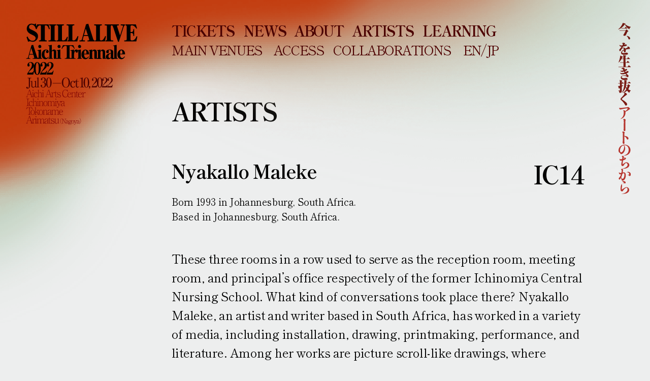

--- FILE ---
content_type: text/html
request_url: https://aichitriennale.jp/2022/en/artists/nyakallo-maleke.html
body_size: 3936
content:
<!DOCTYPE html>
<html lang="en">
<head prefix="og: http://ogp.me/ns# fb: http://ogp.me/ns/fb# article: http://ogp.me/ns/article#">
<meta charset="utf-8">
<meta http-equiv="X-UA-Compatible" content="IE=edge">
<meta name="viewport" content="width=device-width, initial-scale=1">
<meta name="format-detection" content="telephone=no">
<title>Nyakallo Maleke | Aichi Triennale 2022</title>
<meta name="description" content="Details of Nyakallo Maleke">
<link rel="alternate" hreflang="ja" href="https://aichitriennale.jp/2022/artists/nyakallo-maleke.html">
<link rel="alternate" hreflang="en" href="https://aichitriennale.jp/2022/en/artists/nyakallo-maleke.html">
<!-- favicon -->
<link rel="icon" href="/2022/favicon.ico">
<link rel="apple-touch-icon-precomposed" href="/2022/apple-touch-icon-precomposed.png">
<!-- OGP設定 -->
<meta property="og:url" content="https://aichitriennale.jp/2022/en/artists/nyakallo-maleke.html">
<meta property="og:type" content="article">
<meta property="og:title" content="Nyakallo Maleke | Aichi Triennale 2022">
<meta property="og:site_name" content="Aichi Triennale 2022">
<meta property="og:description" content="Details of Nyakallo Maleke">
<meta property="og:image" content="https://aichitriennale.jp/2022/artists/img/nyakallo-maleke_iv.jpg">
<!-- CSS -->
<link rel="preload" href="/2022/img/heart/header-menu.png" as="image">
<link rel="stylesheet" href="/2022/css/reset.css">
<link rel="stylesheet" href="/2022/css/swiper.min.css">
<link rel="stylesheet" href="/2022/css/perfect-scrollbar.css">
<link rel="stylesheet" href="/2022/en/css/common.css?202310262028">
<script src="/2022/js/analytics.js"></script>
</head>
<body class="">
<div id="top" ontouchstart=""><!-- TOP -->

<div id="header"><!-- HEADER -->
<header>
<h1><a href="/2022/en/index.html"><img src="/2022/en/img/title-logo.svg" alt="Aichi Triennale 2022" onmousedown="return false;" oncontextmenu="return false;"></a></h1>
</header>
<nav>

<div id="hamburgler-sub" class="hamburgler-icon-wrapper">
<span class="hamburgler-icon"></span>
<span class="hamburgler-icon-moji">MENU</span>
</div>

<div class="hamburgler-menu"><!-- hamburgler-menu -->
<div class="hamburgler-menu_all"><!-- hamburgler-menu_all -->

<div class="mainmenu-container"><!-- mainmenu-container -->
<div class="mainmenu-inner"><!-- mainmenu-inner -->
<ul class="header-nav_main">
<li><a href="/2022/en/index.html">Home</a></li>
<li><a href="/2022/en/about/index.html">About</a>
<ul class="header-nav_main_ul">
<li><a href="/2022/en/about/index.html">Outline</a></li>
<li><a href="/2022/en/about/concept.html">Concept</a></li>
<li><a href="/2022/en/about/team.html">Curatorial Team</a></li>
</ul>
</li>
<li><a href="/2022/en/sponsor/index.html">Sponsors</a></li>
<li><a href="/2022/en/news/index.html">News</a></li>
<li><a href="/2022/en/artists/index.html">Artists</a></li>
<li><a href="/2022/en/learning/index.html">Learning</a></li>
<li><a href="/2022/en/collabo/index.html">Collaborations</a></li>
<li><a href="/2022/en/venues/index.html">Main Venues</a></li>
<li><a href="/2022/en/access/index.html">Access</a></li>
<li><a href="/2022/en/tickets/index.html">Ticket Information</a>
<ul class="header-nav_main_ul">
<li><a href="/2022/en/tickets/index.html">Contemporary Art Exhibition</a></li>
<li><a href="/2022/en/tickets/pa.html">Performing Arts</a></li>
</ul>
</li>
<li><a href="/2022/en/press/index.html">Press</a>
<ul class="header-nav_main_ul">
<li class="long-li"><a href="/2022/en/press/index.html">Interviews and other requests</a></li>
<li><a href="/2022/en/press/picture.html">Press Images</a></li>
<li><a href="/2022/en/press/pressrelease.html">Press release</a></li>
</ul>
</li>
</ul>
</div><!-- //mainmenu-inner -->
</div><!-- //mainmenu-container -->

<div class="submenu-container"><!-- submenu-container -->
<div class="language-menu">
<ul class="header-nav_lang">
<li><abbr title="English" class="language-menu_abbr">EN</abbr></li>
<li><a href="/2022/index.html" title="" lang="en"><abbr title="日本語" class="language-menu_abbr">JP</abbr></a></li>
</ul>
</div>
<div class="sns-menu">
<ul class="header-nav_sns">
<li><a href="https://twitter.com/Aichi2022" target="_blank" rel="noopener noreferrer"><img src="/2022/img/menu-tw.svg" alt="Twitter" width="30" height="30" onselectstart="return false;" onmousedown="return false;" oncontextmenu="return false;"></a></li>
<li><a href="https://www.facebook.com/Aichi2022" target="_blank" rel="noopener noreferrer"><img src="/2022/img/menu-fb.svg" alt="Facebook" width="30" height="30" onselectstart="return false;" onmousedown="return false;" oncontextmenu="return false;"></a></li>
<li><a href="https://www.instagram.com/aichi2022/" target="_blank" rel="noopener noreferrer"><img src="/2022/img/menu-is.svg" alt="Instagram" width="30" height="30" onselectstart="return false;" onmousedown="return false;" oncontextmenu="return false;"></a></li>
<li><a href="https://www.youtube.com/channel/UCkBaVn7_cuCnuUcHrnq6E2A" target="_blank" rel="noopener noreferrer"><img src="/2022/img/menu-yt.svg" alt="YouTube" width="30" height="30" onselectstart="return false;" onmousedown="return false;" oncontextmenu="return false;"></a></li>
</ul>
</div>
</div><!-- //submenu-container -->

</div><!-- //hamburgler-menu_all -->
</div><!-- //hamburgler-menu -->
</nav>
</div><!-- //HEADER -->

<div class="title-lead-wrapper">
<img src="/2022/img/title-lead.svg" alt="今、を生き抜くアートのちから" onselectstart="return false;" onmousedown="return false;" oncontextmenu="return false;">
</div>


<div id="main"><!-- MAIN -->
<main>
<div class="main-all"><!-- MAIN-ALL -->

<div class="main-logo"><!-- main-logo -->
<div class="top-logo-wrapper">
<div id="globalmenu-home" class="globalmenu-home-wrapper">
<ul class="globalmenu-home">
<li><a href="/2022/en/tickets/index.html">TICKETS</a></li>
<li><a href="/2022/en/news/index.html">NEWS</a></li>
<li><a href="/2022/en/about/index.html">ABOUT</a></li>
<li><a href="/2022/en/artists/index.html">ARTISTS</a></li>
<li><a href="/2022/en/learning/index.html">LEARNING</a></li>
</ul>
<ul class="globalmenu-home-sub">
<li><a href="/2022/en/venues/index.html">MAIN VENUES</a></li>
<li><a href="/2022/en/access/index.html">ACCESS</a></li>
<li><a href="/2022/en/collabo/index.html">COLLABORATIONS</a></li>
<li>EN/<a href="/2022/index.html">JP</a></li>
</ul>
</div>
</div>
<div class="title-wrapper-small"><!-- ロゴ -->
<a href="/2022/en/index.html"><img src="/2022/en/img/title-logo-date-en.svg" alt="STILL ALIVE Aichi Triennale 2022, July 30 (Saturday) to October 10 (Monday, public holiday), 2022 [73 days]" onselectstart="return false;" onmousedown="return false;" oncontextmenu="return false;">
<div id="countdown-wrapper-small"></div>
<img src="/2022/en/img/title-logo-venues-en.svg" alt="Aichi Arts Center, Ichinomiya City, Tokoname City, Arimatsu(Nagoya City)" onselectstart="return false;" onmousedown="return false;" oncontextmenu="return false;"></a>
</div><!-- //ロゴ -->
</div><!-- //main-logo -->

<div class="main-contents"><!-- main-contents -->
<article>

<section>
<div class="article-wrapper">
<h2>ARTISTS</h2>


<div class="artists-section"><!-- section -->

<div class="artists-heder">
<div class="artists-name">
<h3 class="artists-title">Nyakallo Maleke</h3>
<ul class="artists-data-ul">
<li>Born 1993 in Johannesburg, South Africa.</li>
<li>Based in Johannesburg, South Africa.</li>
</ul>
</div>
<div class="artists-number">
<p class="artists-number-p topm">IC14</p>
</div>
</div>

</div><!-- //section -->


<div class="artists-section-3"><!-- section -->
<p>These three rooms in a row used to serve as the reception room, meeting room, and principalʼs office respectively of the former Ichinomiya Central Nursing School. What kind of conversations took place there? Nyakallo Maleke, an artist and writer based in South Africa, has worked in a variety of media, including installation, drawing, printmaking, performance, and literature. Among her works are picture scroll-like drawings, where Maleke draws abstract patterns on thin sheets of paper and plastic using embroidery, pastels, and charcoal, which resemble beautiful and delicate stories spun out of poems and words.</p>
<p>In this space, where natural light enters, clotheslines are stretched so that they run through three rooms, while the space is composed of words, drawings, and found objects supported by this clothesline. One can well imagine a certain continuity, fragmentation, movement, and circulation of space and time through the inside and outside of these rooms, reciprocal spaces that adjoin each other, or Malekeʼs own movements from Johannesburg to Ichinomiya City.</p>
<p>The title <i>This place is in my head all day</i> also suggests that Nyakallo Maleke has long fantasized about the actual exhibition. So delicate that it looks as if it might fall apart when touched, this work perhaps also symbolizes the dreams that disappear when we awaken, or the structure of the real world, human emotions, and the transience of life.</p>
<p>Maleke describes her approach as intuitive, personal, and spun out of everyday life. Now that the world has realized how fragile everyday life can be, how can we tune our ears to listen to the stories of the small and vulnerable found in her installations?</p>

<dl class="artist-info-dl margtop2">

<dt><span class="chotai">Selected Works & Awards</span></dt>
<dd>
<dl class="artist-history-dl">
<dt>2022</dt>
<dd><i>Scenorama</i>, Javett Art Centre UP, Pretoria, South Africa</dd>
<dt></dt>
<dd><i>Time Is A Broken Umbrella</i>, AVA Gallery and KZNSA Gallery in collaboration with FORMS Gallery, AVA Gallery/KZNSA Gallery, South Africa</dd>
<dt>2021</dt>
<dd><i>Territories Between Us</i>, Iziko Museums, Cape Town, South Africa</dd>
<dt></dt>
<dd><i>The Cultural Life of Spaces</i>, AVA Gallery, Cape Town, South Africa</dd>
</dl>
</dd>

</dl>
</div><!-- //section -->



<div class="artists-section-2"><!-- section -->
<p class="artists-section-p" id="exhibition01">Exhibition</p>
<div class="artists-heder">
<div class="artists-name">
<h3 class="artists-title top-zero"><i>This place is in my head all day</i><span class="artists-year">, 2022</span></h3>
</div>
<div class="artists-number">
<p class="artists-number-p">IC14</p>
</div>
</div>
</div><!-- //section -->


<div class="artists-section-1"><!-- section -->
<div class="artists-item-img">
<img src="../../artists/img/nyakallo-maleke_iv.jpg" alt="">
</div>

<ul class="artists-caption-ul">
<li>Installation view at Aichi Triennale 2022</li>
<li><strong><i>This place is in my head all day</i></strong>, 2022</li>
<li>Photo: ToLoLo studio</li>
</ul>
</div><!-- //section -->


<div class="artists-section"><!-- section -->
<div class="artists-div-wrapper">
<div class="artists-div-left">
<dl class="artist-info-dl">

<dt><span class="chotai">Open</span></dt>
<dd><span class="chotai">10:00－18:00</span>
<p class="ticket-kome">*Last admission 15 min before closing time</p>
</dd>

<dt><span class="chotai">Closed</span></dt>
<dd><span class="chotai">Mondays (except for public holidays)</span></dd>

</dl>
</div>
<div class="artists-div-right">
<dl class="artist-info-dl">

<dt><span class="chotai">Venue / Access</span></dt>
<dd><span class="chotai">Former Ichinomiya Central Nursing School (1F)</span>
<div class="artists-map">
<iframe src="https://www.google.com/maps/embed?pb=!1m18!1m12!1m3!1d6511.952695146938!2d136.79703966239467!3d35.30656918207199!2m3!1f0!2f0!3f0!3m2!1i1024!2i768!4f13.1!3m3!1m2!1s0x6003a73529734d61%3A0xda9e5f478144e97f!2z5LiA5a6u5biC56uL5Lit5aSu55yL6K235bCC6ZaA5a2m5qCh!5e0!3m2!1sen!2sjp!4v1658482358266!5m2!1sen!2sjp" width="100%" height="auto" style="border:0;" allowfullscreen="" loading="lazy" referrerpolicy="no-referrer-when-downgrade"></iframe>
</div>
<ul class="artist-adout-map">
<li>16 minutes on foot from Owari-Ichinomiya Station on the JR Tokaido Line.</li>
<li>16 minutes on foot from Meitetsu Ichinomiya Station on the Meitetsu Nagoya Line.</li>
</ul>
</dd>

</dl>
</div>
</div>
</div><!-- //section -->




</div>
</section>

<button class="link-btn" onclick="history.back(); return false;">BACK</button>

</article>
</div><!-- //main-contents -->

</div><!-- //MAIN-ALL -->
</main>
</div><!-- //MAIN -->


<div id="footer"><!-- FOOTER -->
<div class="bottom-logo-wrapper"><!-- FOOTER BG MOVIE -->
<div class="swiper-wrapper">
<div class="swiper-slide heart20"></div>
<div class="swiper-slide heart21"></div>
<div class="swiper-slide heart22"></div>
</div>
</div><!-- //FOOTER BG MOVIE -->
<footer>
<span class="pagetop"><a href="#top">Page Top</a></span>
<div class="footer_wrapper">
<ul class="footer-banner_list">
<li><a href="https://aichitriennale2010-2019.jp/en/" target="_blank" rel="noopener noreferrer"><img src="/2022/img/footer-at.svg" alt="Aichi Triennale 2010-2019" class="footer-banner_at"></a></li>
<li><a href="https://aichitriennale.jp/ala/" target="_blank" rel="noopener noreferrer"><img src="/2022/img/footer-ala.svg" alt="Art Lab Aichi" class="footer-banner_ala"></a></li>
</ul>
<div class="footer-nav_wrapper">
	<div class="footer-nav">
	<ul class="footer-nav_list2">
	<li><a href="/artschallenge/2022/index.html" target="_blank" rel="noopener noreferrer">ARTS CHALLENGE 2022</a></li>
	<li><a href="/2022/en/ambassadors/index.html">Ambassadors</a></li>
	</ul>
	<div class="footer-nav-copy">
	<ul class="footer-nav_list">
	<li><a href="/2022/en/sponsor/index.html">Sponsors</a></li>
	<li><a href="/2022/en/press/index.html">Press</a></li>
	<li><a href="/2022/en/siteinfo/index.html">Terms of Use</a></li>
	<li><a href="/2022/en/link/index.html">Links</a></li>
	<li><a href="/2022/en/contact/index.html">Contact</a></li>
	</ul>
	<div class="footer-copyright">
	<small><span>&copy; </span> 2023 Aichi Triennale Organizing Committee</small>
	</div>
	</div>
</div>
</div>

<div class="sns-menu-footer">
<ul class="header-nav_sns">
<li><a href="https://twitter.com/Aichi2022" target="_blank" rel="noopener noreferrer"><img src="/2022/img/menu-tw.svg" alt="Twitter" width="30" height="30" onselectstart="return false;" onmousedown="return false;" oncontextmenu="return false;"></a></li>
<li><a href="https://www.facebook.com/Aichi2022" target="_blank" rel="noopener noreferrer"><img src="/2022/img/menu-fb.svg" alt="Facebook" width="30" height="30" onselectstart="return false;" onmousedown="return false;" oncontextmenu="return false;"></a></li>
<li><a href="https://www.instagram.com/aichi2022/" target="_blank" rel="noopener noreferrer"><img src="/2022/img/menu-is.svg" alt="Instagram" width="30" height="30" onselectstart="return false;" onmousedown="return false;" oncontextmenu="return false;"></a></li>
<li><a href="https://www.youtube.com/channel/UCkBaVn7_cuCnuUcHrnq6E2A" target="_blank" rel="noopener noreferrer"><img src="/2022/img/menu-yt.svg" alt="YouTube" width="30" height="30" onselectstart="return false;" onmousedown="return false;" oncontextmenu="return false;"></a></li>
</ul>
</div>
</div>
</footer>
</div><!-- //FOOTER -->

</div><!-- //TOP -->

<script src="/2022/js/jquery.js"></script>
<script src="/2022/js/swiper.min.js"></script>
<script src="/2022/js/perfect-scrollbar.min.js"></script>
<script src="/2022/en/js/common.js?202303031049"></script>
</body>
</html>

--- FILE ---
content_type: text/css
request_url: https://aichitriennale.jp/2022/css/reset.css
body_size: 531
content:
/* Box sizing rules */
*,
*::before,
*::after {
  box-sizing: border-box;
}

/* Remove default padding */
ul[class],
ol[class] {
  padding: 0;
}

/* Remove default margin */
body,
h1,
h2,
h3,
h4,
p,
ul[class],
ol[class],
figure,
blockquote,
dl,
dd {
  margin: 0;
}

/* Set core root defaults */
html {
  /* scroll-behavior: smooth; */
}

/* Set core body defaults */
body {
  min-height: 100vh;
  text-rendering: optimizeSpeed;
  line-height: 1.5;
}

/* Remove list styles on ul, ol elements with a class attribute */
ul[class],
ol[class] {
  list-style: none;
}

/* A elements that don't have a class get default styles */
a:not([class]) {
  text-decoration-skip-ink: auto;
}

/* Make images easier to work with */
img,
picture {
  max-width: 100%;
  display: block;
  height: auto; /* 追記 */
  }

/* Natural flow and rhythm in articles by default */
article > * + * {
  margin-top: 1em;
}

/* Inherit fonts for inputs and buttons */
input,
button,
textarea,
select {
  font: inherit;
}

/* Blur images when they have no alt attribute */
img:not([alt]) {
  filter: blur(10px);
}

/* Remove all animations and transitions for people that prefer not to see them */
@media (prefers-reduced-motion: reduce) {
  * {
    /* animation-duration: 0.01ms !important; */
    /* animation-iteration-count: 1 !important */;
    /* transition-duration: 0.01ms !important; */
    /* scroll-behavior: auto !important; */
  }
}


--- FILE ---
content_type: text/css
request_url: https://aichitriennale.jp/2022/en/css/common.css?202310262028
body_size: 30520
content:
@charset "utf-8";
@import url('https://fonts.googleapis.com/css2?family=Shippori+Mincho:wght@400;700&display=swap');

/* - SP（374px以上） ---- */
/* - ALL - */
html, body {
	padding: 0;
	margin: 0;
	}
/*   フォントファミリー */
html {
	font-family: 'リュウミン R-KL JIS2004', YakuHanMP, 'Shippori Mincho', serif, 'Apple Color Emoji', 'Segoe UI Emoji', 'Segoe UI Symbol', 'Noto Sans Emoji';
	font-size: 62.5%;
	background-color: #edeeee;
	}
body {
	color: #000;
	font-size: 1.5rem;
	line-height: 1.4;
	font-feature-settings: "palt";
	-webkit-font-smoothing: antialiased;
	}
/*   文字リンク色 */
a {
	outline: none;
	color: #5f0000;
	-webkit-tap-highlight-color: rgba(0,0,0,0);
	transition: color .4s ease;
	}
a:link {
	text-decoration: none;
	color: #5f0000;
	-webkit-tap-highlight-color: rgba(0,0,0,0);
	}
a:visited {
	text-decoration: none;
	color: #5f0000;
	}
a:active { 
	text-decoration: none;
	color: #a60c1b;
	}
a:hover {
	text-decoration: underline;
	color: #a60c1b;
	}
::selection {
	background-color: #dba097;
	color: #fff;
	}

a.under {
	border-bottom: 1px solid #5f0000;
	}
a:hover.under {
	border-bottom: 1px solid #a60c1b;
	text-decoration: none;
	}

/*   p justify */
p {
	padding: 0 0 1em 0;
	margin: 0 0 0 0;
	width: 105.26%;
	transform: scale(0.95, 1);
	transform-origin: top left;
letter-spacing: -0.2px;
	word-wrap: break-word;
	overflow-wrap: break-word;
	}
p:has(img) {
	width: 100%;
	transform: scale(1, 1);
	}
p.p-small {
	font-size: 1.4rem;
	}
p.p-ssmall {
	font-size: 1rem;
	}

.kome {
	padding-left: 1em;
	text-indent: -1em;
	}
.cmskome {
	display: inline-block;
	margin-left: 1em;
	margin-top: 0.25em;
	text-indent: -1em;
	line-height: 1.5;
	}
.bottom-two {
	padding-bottom: 2em;
	}
.bottom-onehalf {
	padding-bottom: 1.5em;
	}
.bottom-one {
	padding-bottom: 1em;
	}
.bottom-half {
	padding-bottom: 0.5em;
	}
.bottom-halfhalf {
	padding-bottom: 0.25em;
	}
.bottom-zero {
	padding-bottom: 0;
	}
.top-onehalf {
	padding-top: 1.5em;
	}
.top-one {
	padding-top: 1em;
	}
.top-half {
	padding-top: 0.5em;
	}
.top-zero {
	padding-top: 0;
	}
.in-block {
	display: inline-block;
	}
.redfont {
	color: #dc143c;
	}
.lineheight {
	line-height: 1.1;
	}
/*   フォント設定 */
.ryumin-lkl {
	/* font-family: 'リュウミン L-KL JIS2004', serif; */
	}
.ryumin-rkl {
	/* font-family: 'リュウミン R-KL JIS2004', serif; */
	}
.ryumin-mkl {
	/* font-family: 'リュウミン M-KL JIS2004', serif; */
	}
.ryumin-bkl {
	/* font-family: 'リュウミン B-KL JIS2004', serif; */
	}
.ryumin-ebkl {
	/* font-family: 'リュウミン EB-KL JIS2004', serif; */
	font-weight: bold;
	}
.ryumin-hkl {
	/* font-family: 'リュウミン H-KL JIS2004', serif; */
	font-weight: bold;
	}
.ryumin-ehkl {
	/* font-family: 'リュウミン EH-KL JIS2004', serif; */
	font-weight: bold;
	}
.ryumin-ukl {
	/* font-family: 'リュウミン U-KL JIS2004', serif; */
	font-weight: bold;
	}
.ryumin-lkl-old {
	/* font-family: 'リュウミン L-KL', serif; */
	}
.ryumin-rkl-old {
	/* font-family: 'リュウミン R-KL', serif; */
	}
.ryumin-mkl-old {
	/* font-family: 'リュウミン M-KL', serif; */
	}
.ryumin-bkl-old {
	/* font-family: 'リュウミン B-KL', serif; */
	}
.ryumin-ebkl-old {
	/* font-family: 'リュウミン EB-KL', serif; */
	font-weight: bold;
	}
.ryumin-hkl-old {
	/* font-family: 'リュウミン H-KL', serif; */
	font-weight: bold;
	}
.ryumin-ehkl-old {
	/* font-family: 'リュウミン EH-KL', serif; */
	font-weight: bold;
	}
.ryumin-ukl-old {
	/* font-family: 'リュウミン U-KL', serif; */
	font-weight: bold;
	}

.cho {
	transform: scale(0.95, 1);
	transform-origin: top left;
	}
.han-sp {
	padding: 0 0.3em 0 0;
	}
.no-justify {
	text-align: left;
	text-justify: none;
	word-break: break-all;
	letter-spacing: -0.2px;
	}
img {
	line-height: 0;
	vertical-align: bottom;
	}
strong, b {
	/* font-family: 'リュウミン B-KL JIS2004', serif; */
	font-family: 'Shippori Mincho', serif;
	font-weight: bold;
	}
.tsume {
	letter-spacing: -1px;
	}
.no-tsume {
	font-feature-settings: normal;
	letter-spacing: 0;
	}
.leftsp {
	margin-left: 4px;
	}

.five-padding-all {
	display: inline-block;
	position: relative;
	padding-left: 5.25em;
	text-align: left;
	text-justify: none;
	}
.five-padding {
	display: inline-block;
	width: 5.25em;
	position: absolute;
	left: 0;
	}
.five-padding-all .size-3 {
	display: inline-block;
	line-height: 1.3;
	}

.four-padding-all {
	display: inline-block;
	position: relative;
	padding-left: 4em;
	text-align: left;
	text-justify: none;
	}
.four-padding {
	display: inline-block;
	width: 4em;
	position: absolute;
	left: 0;
	}

.three-padding {
	display: inline-block;
	width: 3.25em;
	position: absolute;
	left: 0;
	}
.three-indent {
	display: inline-block;
	padding-left: 3.25em;
	position: relative;
	}

.two-padding {
	display: inline-block;
	width: 3em;
	position: absolute;
	left: 0;
	}
.one-padding {
	display: inline-block;
	width: 1em;
	position: absolute;
	left: 1em;
	}
.all-padding {
	display: inline-block;
	width: 100%;
	position: absolute;
	left: 0;
	}
.two-indent {
	display: inline-block;
	padding-left: 3em;
	position: relative;
	}
.one-indent {
	display: inline-block;
	padding-left: 2em;
	position: relative;
	}

/*   clearfix */
.clearfix::after {
	content: ".";
	display: block;
	height: 0;
	clear: both;
	visibility: hidden;
	}

/*   スマホ非表示、PC表示 */
.spno {
	display: none;
	}
/*   スマホ表示、PC非表示 */
.pcno {
	}


/* - ページレイアウト - */
#header {
	padding: 0 0 0 0;
	margin: 0 0 0 0;
	width: 100%;
	background-color: #edeeee;
	position: fixed;
	z-index: 20;
	transition: transform .8s ease;
	}
#main {
	position: relative;
	padding: 65px 0 10vw 0;
	margin: 0 0 0 0;
	width: 86vw;
	z-index: 10;
	}
.home #main {
	position: relative;
	padding: 0 0 10vw 0;
	margin: 0 0 0 0;
	width: 86vw;
	z-index: 10;
	}


.main-all {
	position: relative;
	z-index: 20;
	}
.main-logo {
	height: 0;
	position: relative;
	z-index: 21;
	}
.main-contents {
	padding: 8.86vw 0 0 0;
	padding: 1vw 0 0 0;
	margin: 0 0 0 6vw;
	position: relative;
	z-index: 22;
	}

.article-wrapper-home {
	padding: 0 0 7vw 0;
	margin: 0 0 0 0;
	}
.article-wrapper {
	padding: 7vw 0 7vw 0;
	margin: 0 0 0 0;
	}

.general-all {
	padding: 1em 0 0 0;
	}


/*   フッタ固定 */
#top {
	display: flex;
	flex-direction: column;
	min-height: 100vh;
	position: relative;
	}

#footer {
	margin-top: auto;
	z-index: 5;
	}

/* - ヘッダ - */
/*   ロゴ */
h1 {
	padding: 0;
	margin: 1.3vw 0 1.2vw 3vw;
	color: #000;
	font-size: 1.8rem;
	line-height: 1;
	width: 130px;
	height: auto;
	}

.home h1 {
	display: none;
	}


h1 a, h1 a:link, h1 a:visited, h1 a:active {
	text-decoration: none;
	color: #000;
	}
h1 a:hover {
	text-decoration: none;
	color: #a60c1b;
	}
/*   ハンバーガー */
#hamburgler, 
.home #hamburgler-sub {
	display: none;
	}

#hamburgler-new {
	display: block;
	}
.hamburgler-icon-wrapper {
	position: fixed;
	bottom: 9vw;
	right: 14px;
	width: 2.5em;
	height: 1.5em;
	cursor: pointer;
	line-height: 1;
	z-index: 910;
	}
.hamburgler-icon-wrapper .hamburgler-icon,
.hamburgler-icon-wrapper .hamburgler-icon::before,
.hamburgler-icon-wrapper .hamburgler-icon::after {
	content: '';
	position: absolute;
	border-radius: 1em;
	height: 1px;
	width: 2.5em;
	opacity: 0;
	background-color: rgba(0, 0, 0, 1);
	transition: all 0.2s ease;
	}
.hamburgler-icon-wrapper:hover .hamburgler-icon,
.hamburgler-icon-wrapper:hover .hamburgler-icon::before,
.hamburgler-icon-wrapper:hover .hamburgler-icon::after {
	background-color: rgba(0, 0, 0, 1);
	}
.hamburgler-icon-wrapper .hamburgler-icon-moji {
	display: block;
	font-size: 1.4rem;
	transform: scale(0.95, 1) rotate(-90deg);
	transform-origin: top center;
	color: #5f0000;
	/* font-family: 'リュウミン M-KL JIS2004', serif; */
	opacity: 1;
	transition: all 0.2s ease;
	margin: -8px -11px 0 0;
	}
.hamburgler-icon-wrapper:hover .hamburgler-icon-moji {
	color: #a60c1b;
	}

.hamburgler-icon {
	top: 5px;
	}
.hamburgler-icon::before {
	top: -5px;
	}
.hamburgler-icon::after {
	top: 5px;
	}
.hamburgler-active .hamburgler-icon {
	background: transparent;
	transform: rotate(-148deg);
	top: 5px;
	opacity: 1;
	}
.hamburgler-active .hamburgler-icon::before,
.hamburgler-active .hamburgler-icon::after {
	top: 0;
	opacity: 1;
	}
.hamburgler-active .hamburgler-icon::after {
	display: none;
	}
.hamburgler-active .hamburgler-icon::before {
	transform: rotate(116deg);
	}
.hamburgler-active .hamburgler-icon,
.hamburgler-active .hamburgler-icon::before {
	background-color: rgba(0, 0, 0, 1);
	}
.hamburgler-active .hamburgler-icon-moji {
	opacity: 0;
	}
.hamburgler-active .hamburgler-icon-wrapper:hover .hamburgler-icon-moji {
	opacity: 0;
	}

.hamburgler-menu {
	transition: all 0.4s ease;
	opacity: 0;
	pointer-events: none;
	position: fixed;
	top: 0;
	right: 0;
	bottom: 0;
	left: 0;
	height: 100%;
	background-image: url("../../img/menu-bg.png");
	background-size: auto 100%;
	background-repeat: no-repeat;
	background-position: center right;
	overflow: hidden;
	z-index: 900;
	}
.hamburgler-active .hamburgler-menu {
	opacity: 1;
	pointer-events: initial;
	}
/*   スマホメニュー表示時スクロール禁止 */
body.hamburgler-active {
	width: 100%;
	height: 100%;
	overflow: hidden;
	}
/*   グローバルメニュー */
.globalmenu-home-wrapper {
	display: none;
	}
#globalmenu {
	display: none;
	}
/*   メニュー */
.hamburgler-menu {
	display: flex;
	justify-content: flex-end;
	align-items: center;
	padding-top: 1em;
	padding-bottom: 5em;
	}
.hamburgler-menu_all {
	display: flex;
	flex-direction: column;
	height: 100%;
	position: relative;
	}

.mainmenu-container {
	overflow-y: auto;
	position: relative;
	padding: 0 1em 0 0;
	flex: 1;
	}
.mainmenu-inner {
	padding: 0 0 0 4em;
	}
.submenu-container {
	margin: auto 0 0 0;
	padding: 0 1em 0 0;
	position: relative;
	}

.mainmenu-container .ps__rail-x, 
.mainmenu-container .ps__thumb-x {
	display: none;
	}
.mainmenu-container .ps__rail-y {
	width: 5px !important;
	border-left: 1px solid #333 !important;
	background-color: transparent !important;
	}
.mainmenu-container .ps__thumb-y {
	width: 5px !important;
	border-radius: 0 !important;
	background-color: #000 !important;
	}


.mainmenu-container a,
.submenu-container a {
	color: #000;
	display: inline-block;
	position: relative;
	transform: translate3d(0, 0, 0);
	}
.mainmenu-container a:hover,
.submenu-container a:hover {
	color: #a60c1b;
	text-decoration: none;
	border-bottom: 0;
	}
ul.header-nav_main {
	text-align: right;
	}
ul.header-nav_main li {
	padding: 0.4em 0.5em 0.4em 0.5em;
	padding: 0.25em 0 0.25em 0;
	line-height: 1.5;
	transform: scale(0.95, 1);
	transform-origin: top right;
	}
ul.header-nav_main > li {
	/* font-family: 'リュウミン H-KL JIS2004', serif; */
	font-weight: bold;
	}

ul.header-nav_main li ul {
	padding: 0 0 0 0;
	margin: 0 0 0 0;
	display: flex;
	flex-wrap: wrap;
	justify-content: flex-end;
	}
ul.header-nav_main li ul li {
	border-bottom: 0;
	padding: 0 0 0 0;
	margin: 0 0 0 0.75em;
	line-height: 1.5;
	}
ul.header-nav_main li ul > li {
	/* font-family: 'リュウミン L-KL JIS2004', serif; */
	font-weight: normal;
	}
ul.header-nav_main li ul li.long-li {
	width: 100%;
	}

ul.header-nav_sub {
	padding: 2em 0 0 0;
	font-size: 80%;
	margin: 0 auto;
	text-align: right;
	}
ul.header-nav_sub li {
	padding: 0.25em 0 0.25em 1em;
	/* font-family: 'リュウミン L-KL JIS2004', serif; */
	}
ul.header-nav_sub li ul {
	display: flex;
	flex-wrap: wrap;
	justify-content: flex-end;
	}
ul.header-nav_sub li ul li {
	padding: 0 0 0 0;
	margin: 0 3em 0 0;
	margin: 0 0 0 0.75em;
	}


/*   言語選択 */
.language-menu {
	right: 14px;
	}
.home .language-menu {
	right: 14px;
	}

ul.header-nav_lang {
	display: flex;
	align-items: center;
	justify-content: flex-end;
	padding: 0;
	margin: 0.5em 0 1em 0;
	/* font-family: 'リュウミン L-KL JIS2004', serif; */
	}
ul.header-nav_lang li {
	font-weight: normal;
	line-height: 1.5;
	text-decoration: none;
	color: #000;
	padding: 0;
	margin: 0;
	text-align: center;
	letter-spacing: 0;
	}
ul.header-nav_lang li a {
	text-decoration: none;
	color: #000;
	transition: color .2s ease;
	}
ul.header-nav_lang li a:hover {
	color: #a60c1b;
	}
ul.header-nav_lang li:first-child {
	margin: 0 9px 0 0;
	position: relative;
	}
ul.header-nav_lang li:first-child::after {
	position: absolute;
	content: '\2f';
	top: -1px;
	right: -9px;
	}
abbr.language-menu_abbr {
	font-style: normal;
	text-decoration: none;
	border-bottom-width: 0;
	}

/*   SNSアイコン */
ul.header-nav_sns {
	display: flex;
	align-items: center;
	justify-content: flex-end;
	padding: 0;
	margin: 0;
	}
ul.header-nav_sns li {
	text-decoration: none;
	color: #000;
	padding: 0 0 0 0;
	margin: 0 0 0 1em;
	width: 20px;
	height: 20px;
	}

ul.header-nav_sns li a img {
	width: 20px;
	height: 20px;
	transition: opacity .3s ease;
	opacity: 1;
	filter: alpha(opacity=100);
	}
ul.header-nav_sns li a:hover img {
	opacity: .4;
	filter: alpha(opacity=40);
	}
.sns-menu-footer {
	padding: 1.5em 0 0 0;
	}
.sns-menu-footer ul.header-nav_sns {
	display: flex;
	align-items: center;
	justify-content: flex-start;
	padding: 0;
	margin: 0;
	}
.sns-menu-footer ul.header-nav_sns li {
	text-decoration: none;
	color: #000;
	padding: 0 0 0 0;
	margin: 0 1em 0 0;
	width: 20px;
	height: 20px;
	}

/* - フッタ - */
#footer {
	padding: 0 0 2.4rem 0;
	line-height: 1;
	position: relative;
	z-index: 5;
	}
footer {
	position: relative;
	z-index: 6;
	}

.footer_wrapper {
	display: flex;
	flex-wrap: wrap;
	flex-direction: column;
	margin: 0 15vw 0 6vw;
	}
.footer_banner {
	text-align: center;
	padding: 0 0 0 0;
	margin: 0 15vw 0 6vw;
	}
ul.footer-nav_banner {
	display: flex;
	align-items: center;
	justify-content: flex-start;
	padding: 0 0 5vw 0;
	}
ul.footer-nav_banner li {
	font-weight: bold;
	font-size: 1.1rem;
	line-height: 1.3;
	text-decoration: none;
	padding: 0 0 0 0;
	margin: 0 0 0 0;
	background-color: transparent;
	border-radius: 0.25em;
	text-align: left;
	}
ul.footer-nav_banner li img {
	width: 120px;
	height: auto;
	}
ul.footer-nav_banner li a {
	display: inline-block;
	color: #000;
	position: relative;
	}
ul.footer-nav_banner li a:hover {
	color: #000;
	text-decoration: none;
	}
ul.footer-nav_banner li a img {
	opacity: 1;
	filter: alpha(opacity=100);
	transition: opacity .3s ease;
	}
ul.footer-nav_banner li a:hover img {
	opacity: .4;
	filter: alpha(opacity=40);
	}

/*   バナー */
ul.footer-banner_list {
	display: flex;
	flex-wrap: nowrap;
	align-items: center;
	justify-content: flex-start;
	margin: 0 0 0 0;
	}
ul.footer-banner_list li img {
	pointer-events: none;
	touch-callout: none;
	user-select: none;
	-webkit-touch-callout: none;
	-webkit-user-select: none;
	-moz-touch-callout: none;
	-moz-user-select: none;
	}
ul.footer-banner_list li {
	padding: 0 0 0 0;
	margin: 0 2.5rem 0 0;
	}
ul.footer-banner_list li:last-child {
	margin: 0 0 0 0;
	}
ul.footer-banner_list li img.footer-banner_at {
	width: 52px;
	height: auto;
	}
ul.footer-banner_list li img.footer-banner_ala {
	width: 75px;
	height: auto;
	}
ul.footer-banner_list li img.footer-banner_ac2022 {
	width: 75px;
	height: auto;
	}
ul.footer-banner_list li a {
	display: inline-block;
	}
ul.footer-banner_list li a img {
	transition: opacity .3s ease;
	opacity: 1;
	filter: alpha(opacity=100);
	}
ul.footer-banner_list li a:hover img {
	opacity: .4;
	filter: alpha(opacity=40);
	}
ul.footer-banner_list li a img.footer-banner_ac2022 {
	transition: opacity .3s ease;
	opacity: 1;
	filter: alpha(opacity=100);
	}
ul.footer-banner_list li a:hover img.footer-banner_ac2022 {
	opacity: .4;
	filter: alpha(opacity=40);
	}

/*   フッタメニュー */
.footer-nav_wrapper {
	display: flex;
	flex-wrap: wrap;
	flex-direction: column;
	padding: 6vw 0 0 0;
	}
ul.footer-nav_list {
	display: flex;
	flex-wrap: wrap;
	padding: 0 0 0 0;
	margin: 0 0 0 0;
	}
ul.footer-nav_list li {
	padding: 0 0 0 0;
	margin: 0 1.5rem 0 0rem;
	font-size: 1.2rem;
	line-height: 1.5;
	}
ul.footer-nav_list li a {
	text-decoration: none;
	color: #000;
	position: relative;
	}
ul.footer-nav_list li a:hover {
	text-decoration: none;
	color: #a60c1b;
	border-bottom: 0;
	}

ul.footer-nav_list2 {
	display: flex;
	flex-wrap: wrap;
	padding: 0 0 0.5em 0;
	margin: 0 0 0 0;
	}
ul.footer-nav_list2 li {
	padding: 0 0 0 0;
	margin: 0 1.5rem 0.5em 0rem;
	font-size: 1.4rem;
	line-height: 1;
	}
ul.footer-nav_list2 li a {
	text-decoration: none;
	color: #000;
	position: relative;
	}
ul.footer-nav_list2 li a:hover {
	text-decoration: none;
	color: #a60c1b;
	border-bottom: 0;
	}
/*   コピーライト */
.footer-copyright {
	padding: 0 0 0 0;
	margin: 0 0 0 0;
	}
.footer-copyright small {
	font-size: 1.4rem;
	line-height: 1;
	padding: 0 0 0 0;
	margin: 0 0 0 0;
	color: #000;
	}
.footer-copyright small span {
	font-family: 'Times New Roman', serif;
	}
/*   ページトップへ */
.pagetop {
	position: fixed;
	bottom: 20vw;
	right: 7px;
	display: none;
	z-index: 100;
	}
.pagetop a {
	display: block;
	color: #9c9c9c;
	text-decoration: none;
	position: relative;
	width: 1.875vw;
	height: 2vw;
	font-size: 0;
	background-image: url("../../img/page-top.svg");
	background-position: top left;
	background-size: cover;
	background-repeat: no-repeat;
	opacity: 1;
	transition: opacity 0.3s ease;
	}
.pagetop a:hover {
	opacity: 0.5;
	}

/* - 各部品 - */
/*   見出し */
h2 {
	/* font-family: 'リュウミン H-KL JIS2004', serif; */
	font-family: 'Shippori Mincho', serif;
	font-size: 3.3rem;
	line-height: 1;
	padding: 0 0 0.7em 0;
	margin: 0 0 0 0;
	letter-spacing: -0.3vw;
	font-weight: bold;
	color: #000;
	text-align: left;
	width: 107.52%;
	transform: scale(0.93, 1);
	transform-origin: top left;
	word-break: break-word;
	}
h2 span {
	font-size: 2.5rem;
	display: block;
	/* font-family: 'リュウミン M-KL JIS2004', serif; */
	font-family: 'Shippori Mincho', serif;
	padding: 0.1em 0 0 0;
	font-weight: normal;
	}
h2.appform {
	line-height: 1.2;
	}
h3 {
	/* font-family: 'リュウミン B-KL JIS2004', serif; */
	font-family: 'Shippori Mincho', serif;
	font-size: 1.8rem;
	line-height: 1.35;
	padding: 2.8rem 0 0.6rem 0;
	font-weight: bold;
	color: #000;
	text-align: left;
	letter-spacing: -0.1vw;
	width: 105.26%;
	transform: scale(0.95, 1);
	transform-origin: top left;
	word-break: break-word;
	}
.top-zero {
	padding-top: 0;
	}
h4 {
	/* font-family: 'リュウミン B-KL JIS2004', serif; */
	font-family: 'Shippori Mincho', serif;
	font-weight: bold;
	font-size: 100%;
	padding: 1em 0 0.5em 0;
	margin: 0 0 0 0;
	margin: 0 0 0em 0;
	letter-spacing: -0.1vw;
	width: 105.26%;
	transform: scale(0.95, 1);
	transform-origin: top left;
	}
.news h4 {
	font-size: 100%;
	padding: 1em 0 0 0;
	margin: 0 0 0 0;
	}
h4 span {
	font-weight: normal;
	}
h4 span.comment {
	font-weight: bold;
	font-size: 0.8em;
	}
h5 {
	/* font-family: 'リュウミン B-KL JIS2004', serif; */
	font-family: 'Shippori Mincho', serif;
	font-size: 100%;
	padding: 0 0 0 0;
	margin: 0 0 0 0;
	font-weight: bold;
	width: 105.26%;
	transform: scale(0.95, 1);
	transform-origin: top left;
	}
.single h2 {
	font-size: 2.6rem;
	padding: 0 0 1.8rem 0;
	}
.news p + p {
	padding: 0 0 1em 0;
	margin: 0 0 0 0;
	}
.news p img {
	padding: 0.5em 0 0.5em 0;
	display: inline;
	}
p + p {
	padding: 0 0 1em 0;
	margin: 0 0 0 0;
	}

h3.under-line {
	border-bottom: 1px solid #000;
	}

.cms-contents h1 {
	display: block;
	/* font-family: 'リュウミン H-KL JIS2004', serif, 'Apple Color Emoji', 'Segoe UI Emoji', 'Segoe UI Symbol', 'Noto Sans Emoji'; */
	font-family: 'Shippori Mincho', serif, 'Apple Color Emoji', 'Segoe UI Emoji', 'Segoe UI Symbol', 'Noto Sans Emoji';
	color: #000;
	position: static;
	z-index: inherit;
	font-weight: bold;
	text-align: center;
	font-size: 150%;
	line-height: 1.35;
	padding: 1em 0 1em 0;
	margin: 0 0 0 0;
	width: 105.26%;
	transform: scale(0.95, 1);
	transform-origin: top center;
	background-image: none;
	}
.cms-contents h2 {
	/* font-family: 'リュウミン H-KL JIS2004', serif, 'Apple Color Emoji', 'Segoe UI Emoji', 'Segoe UI Symbol', 'Noto Sans Emoji'; */
	font-family: 'Shippori Mincho', serif, 'Apple Color Emoji', 'Segoe UI Emoji', 'Segoe UI Symbol', 'Noto Sans Emoji';
	color: #000;
	font-weight: bold;
	font-size: 170%;
	line-height: 1.35;
	letter-spacing: 0;
	padding: 1em 0 1em 0;
	margin: 0 0 0 0;
	}
.cms-contents h3 {
	/* font-family: 'リュウミン H-KL JIS2004', serif, 'Apple Color Emoji', 'Segoe UI Emoji', 'Segoe UI Symbol', 'Noto Sans Emoji'; */
	font-family: 'Shippori Mincho', serif, 'Apple Color Emoji', 'Segoe UI Emoji', 'Segoe UI Symbol', 'Noto Sans Emoji';
	color: #000;
	font-weight: bold;
	font-size: 150%;
	line-height: 1.35;
	padding: 1em 0 1em 0;
	margin: 0 0 0 0;
	}
.cms-contents h4 {
	font-size: 131%;
	padding: 1.5em 0 0 0;
	margin: 0 0 0 0;
	font-weight: bold;
	}
.cms-contents h4.toptwo {
	padding-top: 2.5em;
	}
.cms-contents h5 {
	font-size: 100%;
	padding: 0.5em 0 0 0;
	margin: 0 0 -0.75em 0;
	font-weight: bold;
	}
.cms-contents h6 {
	font-size: 83%;
	padding: 0 0 0.25em 0;
	margin: 0 0 0 0;
	font-weight: bold;
	}
.cms-contents h4 + h5 {
	padding-top: 1em;
	}
.cms-contents h4 + p {
	padding-top: 1em;
	}
.cms-contents h5 + p {
	padding-top: 1.25em;
	}
.cms-contents p + p {
	padding-top: 0.5em;
	padding-bottom: 1em;
	margin: 0 0 0 0;
	}
.cms-contents p + p.tsumepp {
	padding: 0 0 1em 0;
	margin: -0.3em 0 0 0;
	}
p.learning-waku {
	padding: 1.25em 1.75em 1.5em 1.75em;
	margin: 1.5em 0 1em 0;
	background-color: #fff;
	}
.cms-contents p + p.learning-waku {
	padding: 1.25em 1.75em 1.5em 1.75em;
	margin: 0.5em 0 1em 0;
	background-color: #fff;
	}

div.learning-waku {
	padding: 1.25em 1.75em 1.5em 1.75em;
	margin: 0.5em 0 0.5em 0;
	background-color: #fff;
	}
div.learning-waku ul.learning-indent-ul {
	width: 99%;
	transform: scale(1.01, 1);
	transform-origin: top left;
	padding: 0 0 0 0;
	margin: 0 0 0 0;
	}
div.learning-waku p {
	padding: 0 0 0 0;
	margin: 0 0 0 0;
	}

.cms-contents p img {
	padding: 0.5em 0 0.5em 0;
	display: inline;
	}
.cms-contents.space-top {
	padding: 3rem 0 0 0;
	}
.learning-indent {
	padding-left: 2em;
	}

/*   リスト */
ul {
	padding-inline-start: 2em;
	margin: 0.5em 0 1.5em 0;
	}
ul li {
	padding: 0.5em 0 0.5em 0;
	}
ol {
	padding-inline-start: 2em;
	margin: 0.5em 0 1em 0;
	}
ol li {
	padding: 0.5em 0 0.5em 0;
	}
dl {
	margin: 0 0 0.5em 0;
	}
dl dt {
	font-weight: 700;
	padding: 0.5em 0 0 0;
	}
dl dd {
	padding: 0.5em 0 0.5em 1em;
	}

dl.tume {
	margin: 0 0 0.5em 0;
	}
dl.tume dt {
	font-weight: normal;
	font-size: 0.8em;
	padding: 0.5em 0 0 0;
	}
dl.tume dd {
	padding: 0 0 0.5em 1em;
	}

dl.dlcho dt {
	/* font-family: 'リュウミン B-KL JIS2004', serif; */
	width: 105.26%;
	transform: scale(0.95, 1);
	transform-origin: top left;
	}
.cms-contents ul, 
.cms-contents ol, 
.cms-contents dl, 
dl.swide {
	width: 105.26%;
	transform: scale(0.95, 1);
	transform-origin: top left;
	}
.cms-contents dl dt {
	/* font-family: 'リュウミン H-KL JIS2004', serif; */
	}

.cms-contents ul p, 
.cms-contents ol p, 
.cms-contents dl p {
	width: 100%;
	transform: scale(1, 1);
	}

.cms-contents p + ul,
.cms-contents p + ol {
	margin-top: -0.5em;
	}

ol.ollist {
list-style-type: decimal;
	padding-inline-start: 2em;
	margin: 1em 0 1em 0;
	}
ol.ollist li {
	padding: 0.25em 0 0.25em 0;
	}

ul.volant-ul {
	width: 99%;
	transform: scale(1.01, 1);
	transform-origin: top left;
	padding: 0.5em 0 0.5em 0;
	margin: 0 0 0 0;
	}
ul.volant-ul li {
	padding: 0 0 0.75em 1.15em;
	margin: 0 0 0 0;
	position: relative;
	}
ul.volant-ul li span.volant-count {
	display: inline-block;
	width: 1.15em;
	position: absolute;
	left: 0;
	}

ul.learning-indent-ul {
	width: 99%;
	transform: scale(1.01, 1);
	transform-origin: top left;
	padding: 0.5em 0 1em 2em;
	margin: 0 0 0 0;
	}
ul.learning-indent-ul li {
	padding: 0 0 0.25em 2em;
	margin: 0 0 0 0;
	position: relative;
	}
ul.learning-indent-ul li span.learning-count {
	display: inline-block;
	width: 2em;
	position: absolute;
	left: 0;
	}

ul.learning-indent-kome {
	width: 99%;
	transform: scale(1.01, 1);
	transform-origin: top left;
	padding: 0 0 1.3em 2em;
	margin: 0 0 0 0;
	}
ul.learning-indent-kome li {
	padding: 0 0 0.25em 1.15em;
	margin: 0 0 0 0;
	position: relative;
	font-size: 0.8em;
	line-height: 1.5;
	}
ul.learning-indent-kome li span.learning-kome {
	display: inline-block;
	width: 1.15em;
	position: absolute;
	left: 0;
	}

ul.learning-ul {
	width: 99%;
	transform: scale(1.01, 1);
	transform-origin: top left;
	padding: 1.5em 0 0.5em 0;
	margin: 0 0 0 0;
	}
ul.learning-ul li {
	padding: 0 0 0.5em 2em;
	margin: 0 0 0 0;
	position: relative;
	}
ul.learning-ul li span.learning-count {
	display: inline-block;
	width: 2em;
	position: absolute;
	left: 0;
	}


.cms-contents hr {
	margin: 0.25em 0 1.5em 0;
	}

ul.link-list {
	display: flex;
	flex-wrap: wrap;
	padding: 0 0 0 0;
	margin: 0 0 0 0;
	}
ul.link-list.shita {
	display: inline-block;
	padding: 0 0 0 0;
	margin: 0 0 0 0;
	}
ul.link-list li {
	font-size: 0.8em;
	letter-spacing: 0.3px;
	font-feature-settings: "palt";
	padding: 0 0 0 0;
	margin: 0 1.5em 0 0;
	transform: scale(0.95, 1);
	transform-origin: top left;
	}
ul.link-list li a {
	text-decoration: none;
	color: #5f0000;
	white-space: nowrap;
	}
ul.link-list li a:hover {
	text-decoration: none;
	color: #a60c1b;
	}
ul.link-list li a::after {
	position: absolute;
	bottom: 0.25em;
	left: 0;
	content: '';
	width: 100%;
	height: 1px;
	background: #5f0000;
	transition: all .2s ease;
	}
ul.link-list li a:hover::after {
	background: #a60c1b;
	}
ul.link-list.toppad {
	padding-top: 1em;
	}
ul.link-list.toppad2 {
	padding-top: 1em;
	padding-bottom: 0.5em;
	}
ul.link-list.toppad3 {
	padding-top: 0;
	padding-bottom: 1.5em;
	margin-top: -0.5em;
	}
ul.link-list.toppad4 {
	padding-top: 2em;
	padding-bottom: 2em;
	}
ul.link-list.toppad5 {
	padding-top: 0.5em;
	padding-bottom: 2em;
	}
ul.link-list.toppad6 {
	padding-top: 1em;
	padding-bottom: 1em;
	}
ul.link-list.toppad7 {
	padding-top: 0;
	padding-bottom: 0.5em;
	}

.general-right ul li {
	width: 105.26%;
	transform: scale(0.95, 1);
	transform-origin: top left;
	letter-spacing: 0.3px;
	}
.general-right ul.link-list {
	padding: 0 0 1em 0;
	}
.general-right ul.link-list li {
	width: auto;
	transform: scale(0.95, 1);
	transform-origin: top left;
	letter-spacing: 0.3px;
	}
.general-right.noscale ul li {
	width: 100%;
	transform: scale(1, 1);
	transform-origin: top left;
	letter-spacing: 0.3px;
	}
/*   テーブル */
.news table {
	width: 100%;
	margin: 1em 0 1em 0;
	border-collapse: collapse;
	}
.news table th {
	line-height: 1.25;
	font-weight: bold;
	padding: 0.5em 0.5em 0.5em 0.5em;
	text-align: center;
	vertical-align: middle;
	border: 0;
	}
.news table td {
	line-height: 1.5;
	padding: 0.5em 0.5em 0.5em 0.5em;
	border: 0;
	}
.news table img {
	display: inline;
	}
.cms-contents table {
	width: 100%;
	margin: 1em 0 1em 0;
	border-collapse: collapse;
	}
.cms-contents table th {
	line-height: 1.25;
	font-weight: bold;
	padding: 0.5em 0.5em 0.5em 0.5em;
	text-align: center;
	vertical-align: middle;
	border: 0;
	}
.cms-contents table td {
	line-height: 1.5;
	padding: 0.5em 0.5em 0.5em 0.5em;
	border: 0;
	}
.cms-contents table img {
	display: inline;
	}
.cms-contents table.learningtable {
	width: 100%;
	margin: 1.5em 0 1em 0;
	border-collapse: collapse;
	font-size: 0.9em
	}
.cms-contents table.learningtable th {
	line-height: 1.35;
	font-weight: bold;
	padding: 0.5em 0.5em 0.5em 0.5em;
	text-align: center;
	vertical-align: middle;
	border: 1px solid #666;
	background-color: #ddd;
	}
.cms-contents table.learningtable td {
	line-height: 1.35;
	padding: 0.5em 0.5em 0.5em 0.5em;
	border: 1px solid #666;
	}

/*   リンクボタン */
button {
	background-color: transparent;
	border: none;
	cursor: pointer;
	outline: none;
	appearance: none;
	-webkit-tap-highlight-color: rgba(0,0,0,0);
	}
button:focus, button:active, button:hover {
	outline: 0;
	background-color: transparent;
	}
button.link-btn {
	display: block;
	color: #000;
	font-size: 0.8em;
	line-height: 1.6;
	padding: 0.5em 1em 0.5em 1em;
	margin: 0.5em auto 1.5em auto;
	border: 1px solid #000;
	border-radius: 6px;
	cursor: pointer;
	transition: all .2s ease;
	width: 17em;
	background-color: transparent;
	transform: scale(0.95, 1);
	transform-origin: top center;
	letter-spacing: 0.3px;
	}
button.link-btn-r {
	display: block;
	color: #000;
	font-size: 0.9em;
	line-height: 1.6;
	padding: 0.5em 1em 0.5em 1em;
	margin: 2em 0 1.5em auto;
	border: 1px solid #000;
	border-radius: 6px;
	cursor: pointer;
	transition: all .2s ease;
	background-color: transparent;
	transform: scale(0.95, 1);
	transform-origin: top center;
	letter-spacing: 0.3px;
	}
button.link-btn:focus, 
button.link-btn:hover, 
button.link-btn:active,
button.link-btn-r:focus, 
button.link-btn-r:hover, 
button.link-btn-r:active {
	color: #fff;
	border: 1px solid #a60c1b;
	background-color: #a60c1b;
	}


/*   キー入力要素 */
kbd {
	background-color: #eee;
	border-radius: 3px;
	border: 1px solid #ccc;
	box-shadow: 0 1px 1px rgba(0, 0, 0, .2), 0 2px 0 0 rgba(255, 255, 255, .7) inset;
	display: inline-block;
	font-size: 0.85em;
	font-weight: 700;
	line-height: 1;
	padding: 2px 4px;
	margin: 0 2px 0 2px;
	vertical-align: 0.25em;
	white-space: nowrap;
	}
/*   変数要素 */
var {
	font-weight: bold;
	}
/*   略語要素 */
abbr {
	font-style: italic;
	}
/*   文字列マーク要素 */
mark {
	color: #000;
	background-color: #ccffff;
	}
/*   引用ブロック */
blockquote {
	padding: 0.75em 2em 0.75em 2em;
	margin: 0 0 1em 0;
	background-color: #eee;
	border-radius: 6px;
	}
blockquote p {
	padding: 0 0 0 0;
	}
pre {
	padding: 0.75em 2em 0.75em 2em;
	margin: 0 0 1em 0;
	}
/*   上付き下付き */
sup {
	font-size: 0.7em;
	vertical-align: super;
	display: inline-block;
	}
sub {
	font-size: 0.7em;
	vertical-align: sub;
	}
sup a:hover {
	text-decoration: none;
	color: #a60c1b;
	}
ul.aside-ul {
	padding: 0.25em 0 0.75em 0;
	margin: 0 0 0 0;
	}
ul.aside-ul li {
	padding: 0 0 0.75em 2.1em;
	margin: 0 0 0 0;
	font-size: 1rem;
	line-height: 1.5;
	position: relative;
	}
ul.aside-ul li span.aside-count {
	display: inline-block;
	width: 2.1em;
	position: absolute;
	left: 0;
	}
ul.aside-ul li a {
	color: #000;
	}
ul.aside-ul li a:hover {
	text-decoration: none;
	color: #a60c1b;
	}

/*   サブメニュー */
ul.sub-menu {
	display: flex;
	flex-wrap: wrap;
	padding: 0 0 0 0;
	margin: 0 0 0.3em 0;
	margin: 0 0 0.5em 0;
	position: relative;
	z-index: 10;
	width: 105.26%;
	transform: scale(0.95, 1);
	transform-origin: top left;
	}
ul.sub-menu li {
	padding: 0 0 0 0;
	margin: 0 0.5em 0.3em 0;
	font-size: 1.6rem;
	line-height: 1.2;
	/* font-family: 'リュウミン B-KL JIS2004', serif; */
	font-weight: bold;
	}
ul.sub-menu li:last-child {
	margin-right: 0;
	}
ul.sub-menu li a {
	display: block;
	font-size: 1em;
	color: #000;
	padding: 0 0 0.06em 0;
	margin: 0 0 0 0;
	letter-spacing: -1px;
	border-bottom: 1px solid #edeeee;
	transition: color .2s ease, border-color .2s ease;
	}
ul.sub-menu li a:hover {
	color: #a60c1b;
	text-decoration: none;
	border-bottom: 1px solid #a60c1b;
	}
ul.sub-menu li.current-page a {
	color: #000;
	border-bottom: 1px solid #000;
	}
ul.sub-menu li.current-page a:hover {
	color: #000;
	cursor: default;
	border-bottom: 1px solid #000;
	}

/* - トップページ - */
/*   タイトルリード */
.title-lead-wrapper {
	padding: 0 0 0 0;
	margin: 0 0 0 0;
	position: fixed;
	top: 8vw;
	right: 17px;
	width: 20px;
	opacity: 1;
	z-index: 21;
	mix-blend-mode: multiply;
	}
.title-lead-wrapper img {
	width: 100%;
	height: auto;
	}
.home .title-lead-wrapper {
	padding: 0 0 0 0;
	margin: 0 0 0 0;
	position: fixed;
	top: 8vw;
	right: 17px;
	width: 20px;
	opacity: 0;
	transition: opacity 1s ease;
	z-index: 21;
	mix-blend-mode: multiply;
	}
.home .title-lead-wrapper.is-in {
	opacity: 1;
	}
.hamburgler-active .title-lead-wrapper {
	display: none;
	}

#aichi-lead-wrap {
	position: absolute;
	bottom: 7vw;
	left: 6vw;
	padding: 0 0 0 0;
	margin: 0 0 0 0;
	mix-blend-mode: multiply;
	z-index: 101;
	}
#aichi-lead-wrap.is-in {
	animation: fadelogo 2.5s ease 4.5s 1 forwards;
	}
.aichi-lead {
	font-size: 1rem;
	line-height: 1;
	color: #666;
	padding: 0 0 0 0;
	margin: 0 0 0 0;
	transform-origin: top left;
	letter-spacing: 0;
	}

/*   ハート動画 */
.logo-wrapper {
	position: absolute;
	top: -135.98vw;
	left: -122.77vw;
	width: 406.96vw;
	height: 406.96vw;
	padding: 0 0 0 0;
	margin: 0 0 0 0;
	z-index: 1;
	}
.swiper-wrapper {
	-webkit-transform-style: preserve-3d;
	}
.swiper-slide {
	-webkit-backface-visibility: hidden;
	-webkit-transform: translate3d(0,0,0);
	}
.logo-wrapper .swiper-slide {
	width: 406.96vw;
	height: 406.96vw;
	}
.logo-wrapper .swiper-slide.heart00 {
	background-image: url("../../img/heart/heart-01.jpg");
	background-position: center;
	background-size: cover;
	}
.logo-wrapper .swiper-slide.heart01 {
	background-image: url("../../img/heart/heart-02.jpg");
	background-position: center;
	background-size: cover;
	}
.logo-wrapper .swiper-slide.heart02 {
	background-image: url("../../img/heart/heart-03.jpg");
	background-position: center;
	background-size: cover;
	}
.logo-wrapper .swiper-slide.heart03 {
	visibility: hidden;
	background-image: url("../../img/heart/heart-04.jpg");
	background-position: center;
	background-size: cover;
	}
.title-wrapper-small img {
	visibility: hidden;
	display: none;
	}
/*   ヘッダ背景動画 */
.top-logo-wrapper {
	position: absolute;
	top: -1px;
	left: 0;
	width: calc(100vw - 17px);
	width: var(--vww);
	height: auto;
	z-index: 1;
	overflow: hidden;
	pointer-events: none;
	}
.heart10 {
	width: 100%;
	overflow: hidden;
	}

/*   フッタ背景動画 */
.bottom-logo-wrapper {
	position: absolute;
	bottom: -1px;
	left: -1px;
	width: 100%;
	height: 56.5vw;
	z-index: 2;
	overflow: hidden;
	}
.bottom-logo-wrapper .swiper-slide {
	width: 100%;
	height: 100%;
	}
.bottom-logo-wrapper .swiper-slide.heart20 {
	background-image: url("../../img/heart/footer-01.jpg");
	background-position: bottom -1px left -1px;
	background-size: cover;
	background-repeat: no-repeat;
	}
.bottom-logo-wrapper .swiper-slide.heart21 {
	background-image: url("../../img/heart/footer-02.jpg");
	background-position: bottom -1px left -1px;
	background-size: cover;
	background-repeat: no-repeat;
	}
.bottom-logo-wrapper .swiper-slide.heart22 {
	background-image: url("../../img/heart/footer-03.jpg");
	background-position: bottom -1px left -1px;
	background-size: cover;
	background-repeat: no-repeat;
	}

/*   トップタイトル */
#titlelogo-wrap {
	position: absolute;
	top: 0;
	left: 0;
	width: 79.583vw;
	padding: 4.5vw 0 81px 0;
	padding: 7.7vw 0 81px 0;
	margin: 0 0 0 6vw;
	z-index: 11;
	mix-blend-mode: multiply;
	pointer-events: none;
	}
#titlelogo-wrap.is-in {
	animation: fadelogo 2.5s ease 4.5s 1 forwards;
	}
@keyframes fadelogo {
	100% {
		opacity: 0;
	}
}
.title-wrapper {
	width: 100%;
	position: relative;
	left: 0;
	pointer-events: none;
	transition: opacity 0.3s ease;
	}
.title-wrapper img {
	width: 100%;
	height: auto;
	}

.title-wrapper #countdown-wrapper {
	width: 100%;
	height: auto;
	display: flex;
	flex-wrap: nowrap;
	}
.title-wrapper #countdown-wrapper img {
	width: auto;
	height: 7.139vw;
	}

/*   PV */
#pv {
	width: 100%;
	min-height: 100.1vh;
	overflow: hidden;
	z-index: 2;
	position: relative;
	background-image: url("../../img/heart/heart-01.jpg");
	background-repeat: no-repeat;
	background-size: 406.96vw 406.96vw;
	background-position: top -135.98vw left -122.77vw;
	}
#top-pvbg {
	position: absolute;
	top: 50%;
	left: 50%;
	transform: translate(-50%, -50%);
	min-width: 100%;
	min-height: 100%;
	width: auto;
	height: auto;
	background-size: cover;
	background-position: center;
	z-index: 3;
	opacity: 0;
	}
.pvbg.is-in {
	animation: fadevideo 3.5s ease 0s 1 forwards;
	}
@keyframes fadevideo {
	100% {
		opacity: 1;
	}
}
.video-btm {
	font-size: 1.4rem;
	transform: scale(0.95, 1) rotate(-90deg);
	transform-origin: top center;
	position: absolute;
	bottom: 55vw;
	right: -18px;
	height: 1em;
	line-height: 1;
	z-index: 100;
	mix-blend-mode: multiply;
	}
.video-btm a {
	color: #5f0000;
	/* font-family: 'リュウミン R-KL JIS2004', serif; */
	text-decoration: none;
	}
.video-btm a:hover {
	color: #fff;
	text-decoration: none;
	mix-blend-mode: normal;
	}

.modaal-video .modaal-inner-wrapper {
	padding: 0 !important;
	}
.modaal-video .modaal-video-wrap {
	margin: auto 0 !important;
	}
.modaal-close:after, .modaal-close:before {
	left: 24px;
	width: 1px;
	}


/*   トップH2 */
.home h2 {
	font-size: 3.3rem;
	line-height: 1;
	padding: 0 0 0.6em 0;
	margin: 0 0 0 0;
	color: #000;
	}
.home h2 span {
	font-size: 2.5rem;
	display: block;
	padding: 0.1em 0 0 0;
	font-weight: normal;
	}
.home h2.future {
	font-size: 4.4rem;
	line-height: 1;
	padding: 0 0 0 0;
	margin: 0 0 5.11vw -0.9vw;
	color: #000;
	width: 100%;
	transform: scale(1, 1);
	}
.home h2.future span {
	display: block;
	font-size: 2.8rem;
	/* font-family: 'リュウミン R-KL JIS2004', serif; */
	padding: 0.05em 0 0 0;
	}
.home h2.future img {
	width: 70vw;
	height: auto;
	}

.home .section-right-p1 {
	padding: 0 0 1em 0;
	}
.home .section-right-p2 {
	padding: 0 0 0 0;
	}

#todayevent {
	padding-top: 1em;
	margin-top: -1em;
	}

.section-right p.top-ticket-lead {
	font-size: 2.2rem;
	line-height: 1;
	color: #5f0000;
	padding: 0.15em 0 0 0;
	margin: 0 0 0 0;
	letter-spacing: -2px;
	}
.section-right p.top-ticket-lead2 {
	font-size: 1.9rem;
	line-height: 1;
	color: #a60c1b;
	padding: 0 0 1em 0;
	margin: 0 0 0 0;
	letter-spacing: -2px;
	}
.section-right p.top-ticket-lead2 span {
	font-size: 1.8rem;
	}

p.top-p {
	padding: 0 0 2em 0;
	}

/*   トップニュース */
p.topnews-caution {
	padding: 0 0 0.75em 0;
	margin: 0 0 0 0;
	white-space: nowrap;
	}
p.topnews-caution span.bold {
	/* font-family: 'リュウミン B-KL JIS2004', serif; */
	font-weight: bold;
	padding-right: 0.25em;
	}
p.topnews-caution a {
	text-decoration: none;
	/* display: inline-block; */
	position: relative;
	}
p.topnews-caution a:hover {
	text-decoration: none;
	}
p.topnews-caution a::after {
	position: absolute;
	bottom: -0.1em;
	left: 0;
	content: '';
	width: 100%;
	height: 1px;
	background: #5f0000;
	transition: all .2s ease;
	}
p.topnews-caution a:hover::after {
	background: #a60c1b;
	}

dl.news-list {
	padding: 0 0 0.5em 0;
	margin: 0 0 0 0;
	max-height: auto;
	}
.home dl.news-list {
	padding: 0 0.5em 0 0;
	margin: 0 0 1.25em 0;
	max-height: 19.5em;
	overflow-x: hidden;
	overflow-y: scroll;
	position: relative;
	}
.home dl.news-list .ps__rail-x, 
.home dl.news-list .ps__thumb-x {
	display: none;
	}
.home dl.news-list .ps__rail-y {
	opacity: 1 !important;
	width: 5px !important;
	border-left: 1px solid #989898 !important;
	}
.home dl.news-list .ps__thumb-y {
	width: 5px !important;
	border-radius: 0 !important;
	background-color: #000 !important;
	}


dl.news-list dt {
	padding: 0 0 0 0;
	margin: 0 0 -0.25em 0;
	width: 100%;
	/* font-family: 'リュウミン H-KL JIS2004', serif; */
	font-weight: bold;
	color: #000;
	transform: scale(0.95, 1);
	transform-origin: top left;
	}
dl.news-list dt span {
	color: #000;
	margin: 0 0 0 1em;
	}
dl.news-list dd {
	padding: 0.25em 0.5em 1em 0;
	margin: 0 0 0 0;
	transform: scale(0.95, 1);
	transform-origin: top left;
	letter-spacing: 0.3px;
	}
dl.news-list dd a {
	color: #000;
	position: relative;
	display: inline-block;
	text-decoration: none;
	transform: translate3d(0, 0, 0);
	}
dl.news-list dd a:hover {
	color: #000;
	text-decoration: none;
	}
dl.news-list dd a::after {
	position: absolute;
	bottom: -8px;
	left: 0;
	content: '';
	width: 100%;
	height: 1px;
	background: #000;
	opacity: 0;
	visibility: hidden;
	transition: all .2s ease;
	}
dl.news-list dd a:hover::after {
	bottom: -3px;
	opacity: 1;
	visibility: visible;
	}
dl.news-list dt:last-of-type + dd {
	padding-bottom: 0;
	}

/*   トップ会場 */
ul.venue-list {
	padding: 0 0 0 0;
	margin: 0 0 1em 0;
	}
ul.venue-list li {
	padding: 0 0 0 0;
	margin: 0 0 0 0;

	}
ul.venue-list li a {
	color: #000;
	text-decoration: none;
	position: relative;
	}
ul.venue-list li a:hover {
	color: #a60c1b;
	text-decoration: none;
	}
ul.venue-list li a::after {
	position: absolute;
	bottom: -10px;
	left: 0;
	content: '';
	width: 100%;
	height: 1px;
	background: #000;
	transform: scale(0.95, 1);
	transform-origin: top left;
	opacity: 0;
	visibility: hidden;
	transition: all .2s ease;
	}
ul.venue-list li a:hover::after {
	bottom: -6px;
	opacity: 1;
	background: #a60c1b;
	visibility: visible;
	}
ul.venue-list li a span {
	transform: scale(0.95, 1);
	transform-origin: top left;
	}


/*   トップイベント */
ul.event-news-list {
	padding: 0.3em 0 0 0;
	margin: 0 0 0 0;
	display: flex;
	flex-wrap: wrap;
	justify-content: space-between;
	}
ul.event-news-list > li {
	padding: 0 0 1em 0;
	margin: 0 0 0 0;
	width: 48.7%;
	}
ul.event-news-list > li.item {
	padding: 0 0 1em 0;
	margin: 0 0 0 0;
	width: 48.7%;
	}
.home ul.event-news-list > li.ticketimg {
	padding: 0 0 0 0;
	margin: 0 0 3vw 0;
	width: 65.8%;
	width: 48.7%;
	overflow: hidden;
	background-color: #666;
	}

.home ul.event-news-list.limit06 > li:nth-child(n+7) {
	display: none;
	}

ul.event-news-list > li a {
	color: #000;
	transition: color .2s ease, border-color .2s ease;
	}
ul.event-news-list > li a:hover {
	color: #a60c1b;
	text-decoration: none;
	}

.event-news-all {
	width: 100%;
	margin: 0 0 0 0;
	}
.event-news-img {
	width: 100%;
	text-align: center;
	}
.event-news-img-inner {
	width: 100%;
	position: relative;
	}
.event-news-img-inner img {
	width: 100%;
	height: auto;
	padding: 0 0 0 0;
	margin: 0 0 0 0;
	pointer-events: none;
	-webkit-touch-callout: none;
	touch-callout: none;
	-webkit-user-select: none;
	user-select: none;
	}
.tall .event-news-img-inner img {
	width: auto;
	max-height: 42vw;
	padding: 0 0 0 0;
	margin: 0 0 0 0;
	pointer-events: none;
	-webkit-touch-callout: none;
	touch-callout: none;
	-webkit-user-select: none;
	user-select: none;
	}

.event-news-title {
	width: 100%;
	padding: 0 0 0 0;
	margin: 0 0 0 0;
	}
.event-news-title h3 {
	/* font-family: 'リュウミン R-KL JIS2004', serif; */
	font-size: 1.4rem;
	line-height: 1.3;
	font-weight: normal;
	padding: 1em 0 0 0;
	margin: 0 0 0 0;
	display: -webkit-box;
	-webkit-line-clamp: 3;
	-webkit-box-orient: vertical;
	overflow: hidden;
	}
.event-news-title h3.boldfont {
	font-size: 1.6rem;
	line-height: 1.3;
	/* font-family: 'リュウミン B-KL JIS2004', serif; */
	font-weight: bold;
	padding: 0.6em 0 0 0;
	margin: 0 0 -0.1em 0;
	letter-spacing: -1px;
	}
.event-news-title h3.boldfont span {
	font-size: 90%;
	}
.event-news-title h3.four-news {
	padding: 0.7em 0 0 0;
	}
.event-news-title p + h3 {
	padding: 0.25em 0 0 0;
	}
.event-news-title p {
	font-size: 0.7em;
	line-height: 1.3;
	padding: 0 0 0 0;
	margin: 0 0 0 0;
	}
.event-news-title p.news-date {
	padding: 0.9em 0 0.25em 0;
	margin: 0 0 0 0;
	}
.event-news-title p.news-data {
	font-size: 0.7em;
	line-height: 1;
	padding: 0 0 0 0;
	margin: 0 0 0 0;
	}
.event-news-title p.news-data span {
	display: inline-block;
	padding: 0 0 0 0;
	margin: 0 0 0.2rem 0;
	}
.event-news-title p.news-data span + span {
	padding-left: 0.6em;
	margin-left: 0.6em;
	position: relative;
	}
.event-news-title p.news-data span + span::after {
	position: absolute;
	content: '';
	top: 0;
	left: 0;
	bottom: 0;
	width: 1px;
	height: 0.9em;
	margin: auto 0;
	border-left: 1px solid #666;
	}

ul.event-news-list > li a:hover .event-news-title p.news-data span + span::after {
	border-left: 1px solid #a60c1b;
	}

.event-news-title.learning h3.boldfont {
	font-size: 1.6rem;
	line-height: 1.3;
	/* font-family: 'リュウミン B-KL JIS2004', serif; */
	font-weight: bold;
	padding: 0.75em 0 0.2em 0;
	margin: 0 0 0 0;
	letter-spacing: -1px;
	}
.event-news-title.learning p + h3 {
	padding: 0.25em 0 0 0;
	}
.event-news-title.learning p {
	font-size: 1.4rem;
	line-height: 1.4;
	padding: 0 0 0 0;
	margin: 0 0 0 0;
	}
.event-news-title.learning p.news-date {
	font-size: 0.64em;
	line-height: 1.4;
	padding: 0.9em 0 0 0;
	margin: 0 0 0 0;
	}
.event-item a h3 {
	color: #000;
	transition: color .2s ease;
	}
.event-item a:hover h3 {
	color: #a60c1b;
	}

/* - 概要 - */
h3.about-h3 {
	padding: 0 0 1rem 0;
	margin: 0 0 0 0;
	}
h3.about-h3.topm {
	padding-top: 2rem;
	}
h4.about-h4 {
	padding: 1em 0 1em 0;
	margin: 0 0 0 0;
	}


ul.about-ul {
	padding: 0 0 1em 0;
	margin: 0 0 0 0;
	width: 105.26%;
	transform: scale(0.95, 1);
	transform-origin: top left;
	}
ul.about-ul li {
	list-style-type: disc;
	padding: 0 0 0 0;
	margin: 0 0 0.5em 1.5em;
	}
ul.about-ul li:last-child {
	margin-bottom: 0;
	}
ul.about-ul.botmm {
	padding: 0 0 0 0;
	}
ul.about-ul li ul.link-list li {
	list-style-type: none;
	padding: 0 0 0 0;
	margin: 0 0 0 0;
	}
ul.about-ul.bottom-zero {
	padding-bottom: 0;
	}

span.smal-li {
	display: block;
	font-size: 1rem;
	padding: 0 0 0 0;
	margin: 0 0 0 0;
	}

span.size-theme {
	/* font-family: 'リュウミン H-KL JIS2004', serif; */
	font-size: 1.6rem;
	font-weight: bold;
	letter-spacing: -2px;
	}
span.size-larger {
	font-size: 1.6rem;
	}
span.size-1 {
	font-size: 1.2rem;
	padding: 0 0 0 0;
	}
span.size-2 {
	font-size: 0.85em;
	padding: 0 0 0 0;
	}
span.size-3 {
	font-size: 1rem;
	padding: 0 0 0 0;
	}
span.size-period {
	/* font-family: 'リュウミン L-KL JIS2004', serif; */
	font-size: 2.1rem;
	line-height: 1.4;
	display: inline-block;
	letter-spacing: -0.5px;
	}

span.w50 {
	display: inline-block;
	transform: scale(0.5, 1);
	transform-origin: top center;
	vertical-align: 0.09em;
	margin: 0 0.3em 0 0.3em;
	}
span.w50a {
	display: inline-block;
	transform: scale(0.5, 1);
	transform-origin: top center;
	vertical-align: 0.09em;
	margin: 0 0.1em 0 0.3em;
	}
span.w50b {
	display: inline-block;
	transform: scale(0.5, 1);
	transform-origin: top center;
	vertical-align: 0.09em;
	margin: 0 0.3em 0 0.1em;
	}
span.w50c {
	display: inline-block;
	transform: scale(0.5, 1);
	transform-origin: top center;
	vertical-align: 0.09em;
	margin: 0 1em 0 1em;
	}
span.w200 {
	display: inline-block;
	transform: scale(1, 0.5);
	transform-origin: center center;
	vertical-align: 0.05em;
	margin: 0 0.3em 0 0.1em;
	}
span.w65 {
	display: inline-block;
	transform: scale(0.95, 1);
	vertical-align: 0em;
	margin: 0 -0.075em 0 -0.075em;
	margin: 0 0 0 0;
	}



/*   あいさつ画像 */
.boss-all {
	display: flex;
	align-items: center;
	padding: 1em 0 1em 0;
	}
.boss-all.boss {
	justify-content: flex-end;
	}
.boss-img {
	width: 5em;
	padding: 0 0 0 0;
	margin: 0 1em 0 0;
	}
.boss-name {
	padding: 0 0 0 0;
	line-height: 1.3;
	}
.boss-name span.boss-name_date {
	padding: 0 0 0.5rem 0;
	font-size: 1rem;
	display: inline-block;
	}
.boss-name span.boss-name_committee {
	display: block;
	padding: 0 0 0 0;
	font-size: 1rem;
	}
.boss-name span.boss-name_company {
	display: block;
	padding: 0 0 0 0;
	font-size: 1rem;
	}
.boss-name span.boss-name_writer {
	display: block;
	padding: 2em 0 0 0;
	font-size: 1rem;
	}
.boss-img img {
	width: 100%;
	height: auto;
	pointer-events: none;
	touch-callout: none;
	user-select: none;
	-webkit-touch-callout: none;
	-webkit-user-select: none;
	position: static;
	-webkit-border-radius: 50%;
	border-radius: 50%;
	}
/*   企画体制 */
h3.team-h3 {
	padding: 1.5em 0 0.5em 0;
	}
p.curator-p + h3.team-h3 {
	padding: 3em 0 0.5em 0;
	}
.curator-all {
	display: flex;
	flex-wrap: wrap;
	align-items: center;
	padding: 1em 0 0 0;
	position: relative;
	}
.curator-img {
	width: 60px;
	padding: 0 0 0 0;
	margin: 0 1em 0 0;
	}
.curator-name {
	width: calc(100% - 75px);
	padding: 0 0 0 0;
	font-weight: bold;
	}
.photo-caption {
	width: 100%;
	padding: 0.75em 0 0 0;
	font-size: 1rem;
	line-height: 1.5;
	font-weight: normal;
	}
.photo-caption br {
	display: none;
	}
.curator-name h4 {
	font-size: 1.6rem;
	line-height: 1.5;
	font-weight: bold;
	padding: 0 0 0 0;
	}
.curator-name span.curator-name2 {
	display: block;
	font-size: 1.2rem;
	line-height: 1.5;
	font-weight: normal;
	}
.curator-img img {
	width: 100%;
	height: auto;
	pointer-events: none;
	touch-callout: none;
	user-select: none;
	-webkit-touch-callout: none;
	-webkit-user-select: none;
	position: static;
	-webkit-border-radius: 50%;
	border-radius: 50%;
	}
a.gallery {
	color: #000;
	text-decoration: none;
	}
a.gallery:hover {
	text-decoration: none !important;
	}
a.gallery .curator-all {
	transition: opacity .3s ease;
	opacity: 1;
	}
a.gallery:hover .curator-all {
	opacity: 0.4;
	}
.modaal-image .modaal-container img {
	max-height: 75vh !important;
	width: auto !important;
	pointer-events: none;
	touch-callout: none;
	user-select: none;
	-webkit-touch-callout: none;
	-webkit-user-select: none;
	-moz-touch-callout: none;
	-moz-user-select: none;
	}
p.curator-p {
	width: 100%;
	padding: 0.75em 0 1em 0;
	margin: 0 0 0 0;
	transform: translate3d(0, 0, 0);
	}


.team-wrapper {
	padding: 3.5em 0 0 0;
	margin: 0 0 0 0;
	}
.team-all {
	padding: 0 0 0 74px;
	}

.team-wrapper h4 {
	padding: 1.5em 0 0.65em 0;
	}
.team-wrapper p {
	padding: 0 0 0.25em 0;
	}
.team-wrapper p span.small {
	font-size: 0.65em;
	}

ul.team-list {
	display: flex;
	flex-wrap: wrap;
	width: 100%;
	font-size: 1em;
	padding: 0 0 0 0;
	margin: 0 0 0 0;
	width: 105.26%;
	transform: scale(0.95, 1);
	transform-origin: top left;
	}
ul.team-list li {
	width: 50%;
	line-height: 1.5;
	margin: 0 0 0 0;
	padding: 0 0 0 0;
	}
ul.team-list li.middlename {
	width: 100%;
	}
ul.team-list li.longname {
	width: 100%;
	}


/*   コンセプト文 */
h3.concept-h3 {
	/* font-family: 'リュウミン H-KL JIS2004', serif; */
	font-weight: bold;
	color: #000;
	font-size: 2.6rem;
	line-height: 1;
	padding: 2.8rem 0 1.4rem 0;
	letter-spacing: -0.4vw;
	}
h3.concept-h3 span {
	display: block;
	font-size: 1.1rem;
	padding: 1em 0 0 0.25em;
	letter-spacing: -0.1vw;
	}
h4.concept-h4 {
	/* font-family: 'リュウミン H-KL JIS2004', serif; */
	font-size: 100%;
	padding: 1em 0 0.5em 0;
	margin: 0 0 0.75em 0;
	border-bottom: 1px solid #000;
	}

/*   主な会場 */
h3.venue-h3 {
	padding: 0 0 0.5rem 0;
	margin: 0 0 1rem 0;
	border-bottom: 1px solid #000;
	}
h3.venue-h3 span {
	font-size: 1.2rem;
	}
h4.venue-h4 {
	font-size: 1em;
	line-height: 1.35;
	padding: 1.5em 0 0.75em 0;
	margin: 0 0 0 0;
	}

h4.venue-h4 span.venue-no {
	display: inline-block;
	width: 1.5em;
	height: 1.5em;
	margin-right: 0.15em;
	vertical-align: -0.3em;
	}
h4.venue-h4 span.venue-no img {
	width: 100%;
	height: auto;
	transform: scale(1.0526, 1);
	}

h5.venue-h5 {
	font-size: 1em;
	line-height: 1.35;
	padding: 0 0 0.5em 0;
	margin: 0 0 0 0;
	}

p.venue-h3-sub {
	font-size: 1.2rem;
	line-height: 1.35;
	text-align: right;
	padding: 0.25em 0 1em 0;
	}
.venue-img-wrapper {
	display: flex;
	flex-wrap: wrap;
	justify-content: space-between;
	padding: 0.75em 0 0.75em 0;
	}
.venue-img-wrapper.top-halfhalf {
	padding-top: 0.25em;
	}
.venue-img {
	width: 48.75%;
	}
.venue-img.tall img {
	width: 80%;
	}
p.venue-map {
	padding: 3.8rem 0 1.2rem 0;
	}
p.venue-img-copy {
	padding: 0 0 0.75em 0;
	margin: 0 0 0 0;
	font-size: 1rem;
	line-height: 1;
	font-weight: normal;
	}
p.venue-close {
	font-size: 1em;
	padding: 0 0 1em 0;
	margin: -0.3em 0 0 0;
	}
p.venue-close span.venue-kome {
	display: block;
	font-size: 0.64rem;
	}
.venue-map {
	padding: 1rem 0 1.4rem 0;
	position: relative;
	}
.venue-map img {
	margin: 0 auto;
	}
.venue-map .venue-map-txt {
	padding: 1em 0 0 0;
	}
.venue-map p {
	font-size: 0.8em;
	line-height: 1.4;
	}
.venue-map ul.ul-note {
	font-size: 0.65em;
	line-height: 1.4;
	padding-top: 2em;
	}

ul.venue-artist-list {
	display: flex;
	flex-wrap: wrap;
	width: 100%;
	font-size: 0.75em;
	padding: 0 0 0 0;
	margin: 0 0 0 0;
	}
ul.venue-artist-list li {
	width: 47.9%;
	line-height: 1.3;
	margin: 0 0.5em 0.25em 0;
	padding: 0 0.5em 0 0;
	}
ul.venue-artist-list li a {
	color: #000;
	transform: scale(0.95, 1);
	transform-origin: top left;
	}
ul.venue-artist-list li a:hover {
	color: #a60c1b;
	text-decoration: none;
	}

ul.venue-artist-list2 {
	width: 100%;
	font-size: 0.8em;
	padding: 0 0 0 0;
	margin: 0 0 0 0;
	width: 105.26%;
	transform: scale(0.95, 1);
	transform-origin: top left;
	}
ul.venue-artist-list2 li {
	line-height: 1.3;
	margin: 0 0.5em 0.5em 0;
	padding: 0 0 0 3.3em;
	text-indent: -3.3em;
	}
ul.venue-artist-list2 li a {
	color: #000;
	}
ul.venue-artist-list2 li a:hover {
	color: #a60c1b;
	text-decoration: none;
	}

ul.venue-artist-list2 li span.artists-num {
	display: inline-block;
	width: 3.3em;
	letter-spacing: -1px;
	/* font-family: 'リュウミン EH-KL JIS2004', serif; */
	font-family: 'Shippori Mincho', serif;
	font-weight: bold;
	text-indent: 0em;
	}

ul.venue-artist-list2 + h5 {
	padding-top: 0.5em;
	}

.route-wrapper {
	padding: 0 0 0 0;
	}
.route-wrapper-l {
	padding: 0 0 0.5em 0;
	}
.route-wrapper-r {
	padding: 0 0 1em 0;
	}
.route-wrapper-l p {
	padding: 0 0 0 0;
	}
.route-wrapper-l p span {
	font-size: 0.8em;
	}
.route_all {
	padding: 0 0 1em 0;
	display: flex;
	justify-content: space-between;
	align-items: center;
	}
.route_sub {
	padding: 0 0 0 0;
	display: flex;
	align-items: center;
	flex: 1;
	}
.route_left {
	padding: 0 0.25em 0 0;
	text-align: left;
	}
.route_center {
	min-width: 6.4em;
	padding: 0 0 0 0;
	}
.route_right {
	padding: 0 0 0 0.25em;
	}
.route_rem {
	height: 1px;
	padding: 0 0 0 0;
	margin: 0 0 1px 0;
	flex: auto;
	border-bottom: 1px dotted #989898;
	}

.route_all p {
	padding: 0;
	margin: 0;
	}
.route_left p {
	font-size: 0.8em;
	text-align: left;
	padding: 0;
	margin: 0;
	line-height: 1.3;
	font-weight: bold;
	/* font-family: 'リュウミン H-KL JIS2004', serif; */
	}
.route_right p {
	font-size: 0.8em;
	padding: 0;
	margin: 0;
	line-height: 1.3;
	/* font-family: 'リュウミン H-KL JIS2004', serif; */
	font-weight: bold;
	}
.route_center p {
	/* font-family: 'リュウミン H-KL JIS2004', serif; */
	font-weight: bold;
	font-size: 0.9em;
	line-height: 1.3;
	padding: 0.25em 0.25em 0.25em 0.25em;
	border: 1px solid #989898;
	text-align: center;
	border-radius: 6px;
	}
.route_center p span {
	/* font-family: 'リュウミン R-KL JIS2004', serif; */
	font-weight: normal;
	font-size: 0.7em;
	line-height: 1.3;
	display: block;
	}
p.route_center_center {
	font-size: 1.2rem;
	color: #666;
	text-align: center;
	padding: 0.5em 0 0.5em 0;
	}
p.route-h5 {
	width: 18em;
	padding: 0 0 0 0;
	margin-bottom: 0.5em;
	}

.googlemap_sp {
	width: 100%;
	height: 250px;
	margin: 1em 0 1em 0;
	position: relative;
	overflow: hidden;
	}
.googlemap_sp iframe {
	width: 100%;
	height: 100%;
	border: 0;
	}

.googlemap {
	display: none;
	}
.googlemap iframe {
	}

/* - アーツチャレンジ - */
dl.dl-theme {
	padding: 0 0 0 0;
	margin: 0 0 0 0;
	}
dl.dl-theme dt {
	padding: 0 0 0 0;
	margin: 0 0 0 0;
	width: 100%;
	font-weight: normal;
	text-align: center;
	}
dl.dl-theme dd {
	padding: 0.5em 0 2em 0;
	margin: 0 0 0 0;
	text-align: center;
	font-size: 150%;
	font-weight: bold;
	line-height: 1.3;
	}
dl.dl-theme dd span {
	font-size: 70%;
	font-weight: normal;
	}

dl.dl-chart {
	padding: 0 0 0 0;
	margin: 0 0 0 0;
	border-bottom: 1px solid #ccc;
	}
dl.dl-chart dt {
	font-weight: normal;
	line-height: 1.5;
	padding: 1em 0 0.25em 0;
	margin: 0 0 0 0;
	width: 100%;
	border-top: 1px solid #ccc;
	}
dl.dl-chart dd {
	line-height: 1.5;
	padding: 0em 0 1em 0;
	margin: 0 0 0 0;
	border-top: none;
	}
dl.dl-chart dd a {
	color: #000;
	}
dl.dl-chart dd a:hover {
	color: #a60c1b;
	}
p.p-caution {
	font-size: 1.2rem;
	text-align: center;
	padding: 1em 0 0 0;
	}



/* - ニュース - */
/*   ニュース一覧 */
ul.news-item-list {
	padding: 1em 0 0 0;
	margin: 0 0 2rem 0;
	}
ul.news-item-list li {
	padding: 0.25em 0 1em 0;
	}

.news-item-all {
	display: flex;
	flex-wrap: nowrap;
	justify-content: space-between;
	margin: 0 0 0 0;
	}
.news-item-img {
	width: 25%;
	text-align: center;
	}
.news-item-img-inner {
	width: 100%;
	padding-top: 66.66%;
	background-color: #e5e5e5;
	position: relative;
	}
.news-item-img-inner img {
	position: absolute;
	top: 0;
	width: 100%;
	height: 100%;
	object-fit: contain;
	font-family: 'object-fit: contain;';
	padding: 0 0 0 0;
	margin: 0 0 0 0;
	pointer-events: none;
	-webkit-touch-callout: none;
	touch-callout: none;
	-webkit-user-select: none;
	user-select: none;
	}

.news-item-title {
	width: 72%;
	padding: 0 0 0 0;
	margin: 0 0 0 0;
	}
.news-item-title h3 {
	font-weight: normal;
	font-size: 95%;
	line-height: 1.3;
	color: #000;
	padding: 0 0 0 0;
	margin: 0 0 0 0;
	}
.news-item-title p {
	font-size: 1.2rem;
	line-height: 1;
	color: #000;
	padding: 0 0 0 0;
	margin: 0 0 0.5em 0;
	}
.news-item-title p span {
	color: #000;
	padding: 0 0 0 0;
	margin: 0 0 0 1em;
	}
.news-item-title p span + span {
	color: #000;
	padding-left: 0.6em;
	margin-left: 0.6em;
	position: relative;
	}
.news-item-title p span + span::after {
	position: absolute;
	content: '';
	top: 0;
	left: 0;
	bottom: 0;
	width: 1px;
	height: 0.9em;
	margin: auto 0;
	border-left: 1px solid #666;
	}

.item a {
	color: #000;
	text-decoration: none;
	transform: translate3d(0, 0, 0);
	}
.item a:hover {
	color: #a60c1b;
	text-decoration: none;
	}
.item a h3 {
	color: #000;
	transition: color .2s ease;
	}
.item a:hover h3 {
	color: #a60c1b;
	}
.item a p {
	color: #000;
	transition: color .2s ease;
	text-align: left;
	}
.item a:hover p {
	color: #a60c1b;
	}
.item a p span {
	color: #000;
	transition: color .2s ease;
	}
.item a:hover p span {
	color: #a60c1b;
	}
.item a:hover p span + span::after {
	border-left: 1px solid #a60c1b;
	}


/*   インフィニットスクロール */
.navigation {
	text-align: center;
	padding: 1.5em 0 0 0;
	position: relative;
	}
p.btn-more {
	text-align: center;
	padding: 2rem 0 0 0;
	}
p.btn-more a {
	width: 17em;
	display: inline-block;
	font-size: 0.8em;
	line-height: 1.6;
	padding: 0.55em 1em 0.5em 1em;
	border: 1px solid #000;
	color: #000;
	text-align: center;
	text-decoration: none;
	outline: none;
	border-radius: 6px;
	transition: all .2s ease;
	}
p.btn-more a:hover {
	color: #a60c1b;
	border: 1px solid #a60c1b;
	}
#infscr-loading {
	position: absolute;
	left: 50%;
	bottom: 2em;
	text-align: center;
	padding: 0 0 0 0;
	margin-top: -2rem;
	margin-left: -5rem;
	width: 10rem;
	font-size: 0.8em;
	}
#infscr-loading img {
	padding: 1em 0 0.5em 0;
	margin: 0 auto;
	}

button.btn-more {
	width: 16em;
	padding: 0.55em 0 0.5em 0;
	font-size: 0.8em;
	line-height: 1.6;
	border: 1px solid #000;
	border-radius: 6px;
	transition: all .2s ease;
	}
button.btn-more:hover {
	color: #a60c1b;
	border: 1px solid #a60c1b;
	}

ul.item-list li {
	opacity: 1;
	display: block;
	height: auto;
	transition: all .4s ease;
	}
ul.item-list li.is-hidden {
	visibility: hidden;
	opacity: 0;
	height: 0 !important;
	padding: 0 !important;
	margin: 0;
	}
ul.item-list li.is-hidden dl.press {
	display: none;
	}

/*   記事タイトル */
h3.news-title {
	/* font-family: 'リュウミン H-KL JIS2004', serif, 'Apple Color Emoji', 'Segoe UI Emoji', 'Segoe UI Symbol', 'Noto Sans Emoji'; */
	font-weight: bold;
	color: #000;
	font-size: 1.8rem;
	line-height: 1.5;
	padding: 1.5rem 0 0.25em 0;
	margin: 0 0 0 0;
	}
h3.news-title span {
	font-size: 0.85em;
	}
/*   記事日付 */
ul.news-date {
	padding: 0 0 1.75rem 0;
	}
ul.news-date li {
	font-size: 1.2rem;
	line-height: 1.5;
	padding: 0 0 0 0;
	}
ul.news-date li.news-date-category {
	color: #000;
	}
ul.news-date li.news-date-category span {
	padding: 0 0 0 0;
	}
ul.news-date li.news-date-category span + span {
	color: #000;
	padding-left: 0.6em;
	margin-left: 0.6em;
	position: relative;
	}
ul.news-date li.news-date-category span + span::after {
	position: absolute;
	content: '';
	top: 0;
	left: 0;
	bottom: 0;
	width: 1px;
	height: 0.9em;
	margin: auto 0;
	border-left: 1px solid #666;
	}

/*   記事添付ファイル */
.attachment-wrapper {
	padding: 0 0 0 0;
	}
.attachment-wrapper button.link-btn {
	margin: 3.5em auto 1.5em auto;
	}
ul.news-download {
	padding: 1.5em 0 2em 0;
	width: 105.26%;
	transform: scale(0.95, 1);
	transform-origin: top left;
	}
ul.news-download li {
	padding: 0.3em 0 0.3em 2em;
	border-top: 1px solid #ccc;
	border-bottom: 1px solid #ccc;
	position: relative;
	}
ul.news-download li span {
	padding: 0 0 0 0.5em;
	font-size: 0.75em;
	}
ul.news-download li a::before {
	content: "\2022";
	/* display: block; */
	width: 1em;
	height: 1em;
	position: absolute;
	left: 0;
	padding:0 0 0 1em;
	margin: 0 0 0 0;
	}
ul.news-download li + li {
	border-top: none;
	}
ul.news-download li a {
	color: #000;
	text-decoration: none;
	}
ul.news-download li a:hover {
	color: #a60c1b;
	text-decoration: none;
	}

/* - プレス - */
h4.press-h4 {
	padding: 3em 0 0.5em 0;
	margin: 0 0 0 0;
	}
ul.press-ul {
	font-size: 0.8em;
	padding: 0 0 0 0;
	margin: 0 0 -0.5em 0;
	width: 105.26%;
	transform: scale(0.95, 1);
	transform-origin: top left;
	}
ul.press-ul li {
	list-style-type: disc;
	padding: 0 0 0.5em 0;
	margin: 0 0 0 1.5em;
	}

/* - プレス取材申込み - */
ul.ul-note {
	padding: 0.5em 0 1.5em 1em;
	margin: 0 0 0 0;
	}
ul.ul-note li {
	padding: 0 0 0 0;
	margin: 0 0 0 0;
	list-style-type: none;
	position: relative;
	}
ul.ul-note li span {
	position: absolute;
	left: -1em;
	}
/*   ボタン横並び */
.press-btn-wrapper {
	padding: 0.5em 0 1em 0;
	margin: 0 0 0 0;
	}
.press-btn-wrapper button.link-btn {
	/* font-family: 'リュウミン H-KL JIS2004', serif; */
	font-weight: bold;
	margin: 0.5em 1em 0.5em 1em;
	color: #fff;
	border: 1px solid #5f0000;
	background-color: #5f0000;
	}
.press-btn-wrapper button.link-btn:focus, 
button.link-btn:hover, 
button.link-btn:active {
	color: #fff;
	border: 1px solid #a60c1b;
	background-color: #a60c1b;
	}

/* - プレスリリース - */
ul.press-item-list {
	padding: 0 0 0 0;
	margin: 0 0 0 0;
	}
dl.press {
	padding: 0 0 0 0;
	margin: 0 0 0 0;
	}
dl.press dt {
	font-size: 0.8em;
	color: #000;
	padding: 1em 0 0.5em 0;
	margin: 0 0 0 0;
	position: relative;
	width: 105.26%;
	transform: scale(0.95, 1);
	transform-origin: top left;
	}
dl.press dt span {
	padding: 0 0.75em 0 0;
	background-color: #edeeee;
	}
dl.press dt::after {
	content: '';
	position: absolute;
	top: 57%;
	right: 0;
	display: inline-block;
	width: 100%;
	height: 1px;
	background-color: #000;
	z-index: -1;
	}
dl.press dd {
	padding: 0.25em 0 0.5em 0;
	margin: 0 0 1em 0;
	width: 105.26%;
	transform: scale(0.95, 1);
	transform-origin: top left;
	}
dl.press dd ul {
	padding: 0.25em 0 0 0;
	margin: 0.5em 0 0 0;
	list-style-type: none;
	}
dl.press dd ul li {
	font-size: 0.8em;
	padding: 0.5em 0 0.5em 2.2em;
	border-top: 1px solid #afafaf;
	border-bottom: 1px solid #afafaf;
	position: relative;
	}
dl.press dd ul li a::before {
	content: "\2022";
	/* display: block; */
	width: 1em;
	height: 1em;
	position: absolute;
	left: 0;
	padding:0 0 0 1.1em;
	margin: 0 0 0 0;
	}
dl.press dd ul li + li {
	border-top: none;
	}
dl.press dd ul li a {
	color: #000;
	text-decoration: none;
	}
dl.press dd ul li a:hover {
	color: #a60c1b;
	text-decoration: none;
	}
dl.press dd p {
	font-size: 0.8em;
	line-height: 1.5;
	padding: 0.5em 0 0em 0;
	}
dl.press dd p + p {
	padding: 0.25em 0 0em 0;
	}
dl.press dd p a {
	color: #5f0000;
	text-decoration: none;
	}
dl.press dd p a:hover {
	color: #a60c1b;
	text-decoration: none;
	}

/* - 画像画像貸し出し - */
ol.ol-number {
	counter-reset: number;
	list-style-type: none;
	padding: 0 0 1.5em 0;
	margin-top: -1em;
	}
ol.ol-number li {
	/* font-family: 'リュウミン H-KL JIS2004', serif; */
	font-weight: bold;
	position: relative;
	line-height: 1.5em;
	padding: 1.5em 0.5em 1.5em 80px;
	border-bottom: 1px solid #afafaf;
	color: #000;
	font-size: 1em;
	width: 105.26%;
	transform: scale(0.95, 1);
	transform-origin: top left;
	letter-spacing: 0.3px;
	}
ol.ol-number li:before {
	/* font-family: 'リュウミン L-KL JIS2004', serif; */
	position: absolute;
	counter-increment: number;
	content: counter(number);
	display: inline-block;
	background-color: #edeeee;
	color: #000;
	font-size: 24px;
	border: 1px solid #000;
	border-radius: 50%;
	left: 20px;
	width: 47px;
	height: 44px;
	line-height: 42px;
	text-align: center;
	top: 50%;
	padding: 0 0 0 0;
	transform: translateY(-50%);
	}

ol.ol-number li div.fukidashi:before {
 	content: '';
	border-top: 14px solid #edeeee;
	border-right: 10px solid transparent;
	border-bottom: 14px solid transparent;
	border-left: 10px solid transparent;
	position: absolute;
	left: 50%;
	bottom: -27px;
	z-index: 21;
	margin-left: -10px;
	}
ol.ol-number li div.fukidashi::after {
	content: '';
	border-top: 14px solid #afafaf;
	border-right: 10px solid transparent;
	border-bottom: 14px solid transparent;
	border-left: 10px solid transparent;
	position: absolute;
	left: 50%;
	bottom: -29px;
	z-index: 20;
	margin-left: -10px;
	}
dl.dl-bottom2 {
	margin-bottom: 12px;
	}

/* - 広報画像ダウンロード - */
ul.dl-photo-list {
	position: relative;
	width: 100%;
	background-color: transparent;
	padding: 0 0 0 0;
	margin: 0.75em 0 -0.5em 0;
	display: flex;
	flex-wrap: wrap;
	justify-content: space-between;
	}
ul.dl-photo-list li {
	width: 31.6%;
	padding: 0 0 0 0;
	margin: 0 0 0 0;
	}
ul.dl-photo-list li.dl-photo-item {
	padding: 0 0 0 0;
	margin: 0 0 1em 0;
	background-color: transparent;
	position: relative;
	}
ul.dl-photo-list li.dl-photo-item figure {
	width: 100%;
	padding: 0 0 0 0;
	margin: 0 0 0 0;
	}
ul.dl-photo-list li.dl-photo-item figcaption {
	font-size: 0.64em;
	line-height: 1.3;
	padding: 0.5em 0 0 0;
	margin: 0 0 0 0;
	width: 105.26%;
	transform: scale(0.95, 1);
	transform-origin: top left;
	word-wrap: break-word;
	overflow-wrap: break-word;
	}
ul.dl-photo-list li.dl-photo-item img {
	width: 100%;
	height: auto;
	line-height: 0;
	padding: 0.5em 0.5em 0.5em 0.5em;
	pointer-events: none;
	touch-callout: none;
	user-select: none;
	-webkit-touch-callout: none;
	-webkit-user-select: none;
	border: 1px solid #999;
	border-radius: 4px;
	}
h4.dl-photoh-h4 {
	font-size: 0.8em;
	padding: 0.75em 0 0 0;
	margin: 0 0 0 0;
	}

/* - ご利用にあたって - */
/*   リスト */
ol.siteinfo-ol {
	padding: 0 0 0 1.5em;
	margin: 0 0 1em 0;
	list-style-type: decimal;
	}
ol.siteinfo-ol li {
	padding: 0.25em 0 0.25em 0;
	margin: 0 0 0 0;
	width: 105.26%;
	transform: scale(0.95, 1);
	transform-origin: top left;
	letter-spacing: 0.3px;
	}

ol.inner-ol {
	padding: 0 0 0 2.5em;
	margin: 0.5em 0 0.5em 0;
	}
ol.inner-ol li {
	padding: 0.25em 0 0.25em 0;
	margin: 0 0 0 0;
	list-style-type: none;
	position: relative;
	}
ol.inner-ol li span {
	position: absolute;
	left: -2.5em;
	}
ol.inner-ol.browser {
	padding: 0 0 0 4em;
	margin: -0.75em 0 1em 0;
	}

ul.inner-ul {
	padding: 0.5em 0 0.25em 1.5em;
	margin: 0 0 0 0;
	}
ul.inner-ul li {
	padding: 0 0 0.25em 0;
	margin: 0 0 0 0;
	list-style-type: disc;
	}


/* - リンク - */
.link-wrapper {
	padding: 1em 0 2em 0;
	}
.link-wrapper a {
	color: #666;
	}
.link-wrapper a:hover {
	color: #a60c1b;
	text-decoration: none;
	}
.link-wrapper figcaption {
	font-size: 0.64em;
	text-decoration: none;
	padding: 1em 0 1em 0;
	margin: 0 0 0 0;
	}

/* - コンタクト - */
h3.contact-h3 {
	padding: 1.5em 0 0.5em 0;
	margin: 0 0 0 0;
	border-bottom: 1px solid #000;
	}
h4.contact-h4 {
	padding: 1em 0 0.5em 0;
	margin: 0 0 0 0;
	}
h4.contact-h4 span {
	font-size: 0.8em;
	/* font-family: 'リュウミン M-KL JIS2004', serif; */
	}

#at_map {
	width: 100%;
	height: 430px;
	margin: 1em 0 1.5em 0;
	position: relative;
	}
#at_map iframe {
	position: absolute;
	left: 0;
	top: 0;
	width: 100%;
	height: 100%;
	}

/* - ラーニング - */
.tag-all {
	padding: 0 0 0.5em 0;
	}
.tag-title {
	width: 5em;
	display: flex;
	justify-content: center;
	align-items: center;
	border-left: 1px solid #000;
	border-right: 1px solid #000;
	padding: 0 0 0 0;
	margin: 0 0 0.5em 0;
	}
.tag-title p {
	font-size: 0.85em;
	/* font-family: 'リュウミン H-KL JIS2004', serif; */
	font-weight: bold;
	line-height: 1;
	text-align: center;
	padding: 0 0 0 0;
	margin: 0 0 0 0.3em;
	}
.tag-keyword {
	flex-grow: 1;
	flex-basis: 0;
	}

dl.category-txt {
	padding: 0 0 0 0;
	margin: 0 0 0 0;
	}
dl.category-txt dt {
	padding: 0 1.25em 0 0;
	margin: 0 0 0 0;
	/* font-family: 'リュウミン H-KL JIS2004', serif; */
	font-weight: bold;
	font-size: 0.85em;
	line-height: 1.5;
	transform: scale(0.95, 1);
	transform-origin: top left;
	}
dl.category-txt dd {
	padding: 0 0 0 1em;
	margin: 0 0 0.5em 0;
	font-size: 0.85em;
	line-height: 1.5;
	transform: scale(0.95, 1);
	transform-origin: top left;
	letter-spacing: 0.3px;
	}



/*   タグメニュー */
ul.tag-menu {
	display: flex;
	flex-wrap: wrap;
	padding: 0 0 0 0;
	margin: 0 0 0 0;
	}
ul.tag-menu li {
	font-size: 0.85em;
	padding: 0 0 0 0;
	margin: 0 0 0 0;
	transform: scale(0.95, 1);
	transform-origin: top left;
	color: #7f7f7f;
	}
ul.tag-menu li:hover {
	color: #000;
	}
/*   絞り込みボタン */
button.filter {
	color: #7f7f7f;
	display: block;
	width: 100%;
	line-height: 1.1;
	padding: 0.05em 0.3em 0.05em 0.3em;
	margin: 0 0 0 0;
	outline: none !important;
	border: 1px solid #edeeee;
	border-radius: 4px;
	transition: all .2s ease;
	}
button.filter:hover {
	text-decoration: none;
	color: #7f7f7f;
	border: 1px solid #7f7f7f;
	}
button.filter.mixitup-control-active {
	color: #000;
	border: 1px solid #000;
	}

/*   ラーニングアイテム */
ul.learning-item-list {
	padding: 0 0 0 0;
	margin: 0 0 1em 0;
	display: flex;
	flex-wrap: wrap;
	justify-content: space-between;
	}
ul.learning-item-list > li {
	padding: 0 0 0 0;
	margin: 5% 0 0 0;
	width: 48.7%;
	position: relative;
	}
ul.learning-item-list > li.item-none {
	padding: 0 0 0 0;
	margin: 0 0 0 0;
	}
ul.learning-news-list {
	padding: 0 0 0 0;
	margin: 0 0 1em 0;
	display: flex;
	flex-wrap: wrap;
	justify-content: space-between;
	}
ul.learning-news-list > li {
	padding: 0 0 0 0;
	margin: 5% 0 0 0;
	width: 48.7%;
	position: relative;
	}
ul.learning-news-list > li.item-none {
	padding: 0 0 0 0;
	margin: 0 0 0 0;
	}

ul.learning-item-list.three {
	padding: 0 0 0 0;
	margin: -5% 0 0 0;
	display: flex;
	flex-wrap: wrap;
	justify-content: space-between;
	}
ul.learning-item-list.three > li {
	padding: 0 0 0 0;
	margin: 10% 0 0 0;
	width: 100%;
	position: relative;
	}
ul.learning-item-list.three-2 {
	padding: 0 0 0 0;
	margin: -2% 0 1em 0;
	display: flex;
	flex-wrap: wrap;
	justify-content: space-between;
	}
ul.learning-item-list.three-2 > li {
	padding: 0 0 0 0;
	margin: 5% 0 0 0;
	width: 48.7%;
	position: relative;
	}

.learning-item-all.recruit1::after {
	position: absolute;
	content: '\52df\96c6\4e2d';
	top: 0;
	left: 0;
	/* font-family: 'リュウミン H-KL JIS2004', serif; */
	font-size: 0.8em;
	font-weight: bold;
	color: #fff;
	width: 105.26%;
	height: 100%;
	transform: scale(0.95, 1);
	transform-origin: top left;
	padding: 0.25em 0 0 0.5em;
	background-image: url("../../learning/img/recruit01.png");
	background-position: top left;
	background-size: contain;
	background-repeat: no-repeat;
	z-index: 3;
	}
.learning-item-all.recruit2::after {
	position: absolute;
	content: '\52df\96c6\4e2d';
	top: 0;
	left: 0;
	/* font-family: 'リュウミン H-KL JIS2004', serif; */
	font-size: 0.8em;
	font-weight: bold;
	color: #fff;
	width: 105.26%;
	height: 100%;
	transform: scale(0.95, 1);
	transform-origin: top left;
	padding: 0.25em 0 0 0.5em;
	background-image: url("../../learning/img/recruit02.png");
	background-position: top left;
	background-size: contain;
	background-repeat: no-repeat;
	z-index: 3;
	}
.learning-item-all.recruit3::after {
	position: absolute;
	content: '\52df\96c6\4e2d';
	top: 0;
	left: 0;
	/* font-family: 'リュウミン H-KL JIS2004', serif; */
	font-size: 0.8em;
	font-weight: bold;
	color: #fff;
	width: 105.26%;
	height: 100%;
	transform: scale(0.95, 1);
	transform-origin: top left;
	padding: 0.25em 0 0 0.5em;
	background-image: url("../../learning/img/recruit03.png");
	background-position: top left;
	background-size: contain;
	background-repeat: no-repeat;
	z-index: 3;
	}
.learning-item-all.recruit4::after {
	position: absolute;
	content: '\52df\96c6\4e2d';
	top: 0;
	left: 0;
	/* font-family: 'リュウミン H-KL JIS2004', serif; */
	font-size: 0.8em;
	font-weight: bold;
	color: #fff;
	width: 105.26%;
	height: 100%;
	transform: scale(0.95, 1);
	transform-origin: top left;
	padding: 0.25em 0 0 0.5em;
	background-image: url("../../learning/img/recruit04.png");
	background-position: top left;
	background-size: contain;
	background-repeat: no-repeat;
	z-index: 3;
	}
.learning-item-all.recruit5::after {
	position: absolute;
	content: '\52df\96c6\4e2d';
	top: 0;
	left: 0;
	/* font-family: 'リュウミン H-KL JIS2004', serif; */
	font-size: 0.8em;
	font-weight: bold;
	color: #fff;
	width: 105.26%;
	height: 100%;
	transform: scale(0.95, 1);
	transform-origin: top left;
	padding: 0.25em 0 0 0.5em;
	background-image: url("../../learning/img/recruit05.png");
	background-position: top left;
	background-size: contain;
	background-repeat: no-repeat;
	z-index: 3;
	}


.learning-item-all.archive1::before {
	position: absolute;
	content: '\30A2\30FC\30AB\30A4\30D6';
	top: 0;
	left: 0;
	/* font-family: 'リュウミン H-KL JIS2004', serif; */
	font-size: 0.8em;
	font-weight: bold;
	color: #fff;
	width: 105.26%;
	height: 100%;
	transform: scale(0.95, 1);
	transform-origin: top left;
	padding: 0.25em 0 0 0.5em;
	background-image: url("../../learning/img/archive01.png");
	background-position: top left;
	background-size: contain;
	background-repeat: no-repeat;
	z-index: 2;
	}
.learning-item-all.archive2::before {
	position: absolute;
	content: '\30A2\30FC\30AB\30A4\30D6';
	top: 0;
	left: 0;
	/* font-family: 'リュウミン H-KL JIS2004', serif; */
	font-size: 0.8em;
	font-weight: bold;
	color: #fff;
	width: 105.26%;
	height: 100%;
	transform: scale(0.95, 1);
	transform-origin: top left;
	padding: 0.25em 0 0 0.5em;
	background-image: url("../../learning/img/archive02.png");
	background-position: top left;
	background-size: contain;
	background-repeat: no-repeat;
	z-index: 2;
	}
.learning-item-all.archive3::before {
	position: absolute;
	content: '\30A2\30FC\30AB\30A4\30D6';
	top: 0;
	left: 0;
	/* font-family: 'リュウミン H-KL JIS2004', serif; */
	font-size: 0.8em;
	font-weight: bold;
	color: #fff;
	width: 105.26%;
	height: 100%;
	transform: scale(0.95, 1);
	transform-origin: top left;
	padding: 0.25em 0 0 0.5em;
	background-image: url("../../learning/img/archive03.png");
	background-position: top left;
	background-size: contain;
	background-repeat: no-repeat;
	z-index: 2;
	}
.learning-item-all.archive4::before {
	position: absolute;
	content: '\30A2\30FC\30AB\30A4\30D6';
	top: 0;
	left: 0;
	/* font-family: 'リュウミン H-KL JIS2004', serif; */
	font-size: 0.8em;
	font-weight: bold;
	color: #fff;
	width: 105.26%;
	height: 100%;
	transform: scale(0.95, 1);
	transform-origin: top left;
	padding: 0.25em 0 0 0.5em;
	background-image: url("../../learning/img/archive04.png");
	background-position: top left;
	background-size: contain;
	background-repeat: no-repeat;
	z-index: 2;
	}
.learning-item-all.archive5::before {
	position: absolute;
	content: '\30A2\30FC\30AB\30A4\30D6';
	top: 0;
	left: 0;
	/* font-family: 'リュウミン H-KL JIS2004', serif; */
	font-size: 0.8em;
	font-weight: bold;
	color: #fff;
	width: 105.26%;
	height: 100%;
	transform: scale(0.95, 1);
	transform-origin: top left;
	padding: 0.25em 0 0 0.5em;
	background-image: url("../../learning/img/archive05.png");
	background-position: top left;
	background-size: contain;
	background-repeat: no-repeat;
	z-index: 2;
	}


.learning-item-all.end1::before {
	position: absolute;
	content: '\7D42\4E86';
	top: 0;
	left: 0;
	/* font-family: 'リュウミン H-KL JIS2004', serif; */
	font-size: 0.8em;
	font-weight: bold;
	color: #fff;
	width: 105.26%;
	height: 100%;
	transform: scale(0.95, 1);
	transform-origin: top left;
	padding: 0.25em 0 0 0.5em;
	background-image: url("../../learning/img/archive01.png");
	background-position: top left;
	background-size: contain;
	background-repeat: no-repeat;
	z-index: 2;
	}
.learning-item-all.end2::before {
	position: absolute;
	content: '\7D42\4E86';
	top: 0;
	left: 0;
	/* font-family: 'リュウミン H-KL JIS2004', serif; */
	font-size: 0.8em;
	font-weight: bold;
	color: #fff;
	width: 105.26%;
	height: 100%;
	transform: scale(0.95, 1);
	transform-origin: top left;
	padding: 0.25em 0 0 0.5em;
	background-image: url("../../learning/img/archive02.png");
	background-position: top left;
	background-size: contain;
	background-repeat: no-repeat;
	z-index: 2;
	}
.learning-item-all.end3::before {
	position: absolute;
	content: '\7D42\4E86';
	top: 0;
	left: 0;
	/* font-family: 'リュウミン H-KL JIS2004', serif; */
	font-size: 0.8em;
	font-weight: bold;
	color: #fff;
	width: 105.26%;
	height: 100%;
	transform: scale(0.95, 1);
	transform-origin: top left;
	padding: 0.25em 0 0 0.5em;
	background-image: url("../../learning/img/archive03.png");
	background-position: top left;
	background-size: contain;
	background-repeat: no-repeat;
	z-index: 2;
	}
.learning-item-all.end4::before {
	position: absolute;
	content: '\7D42\4E86';
	top: 0;
	left: 0;
	/* font-family: 'リュウミン H-KL JIS2004', serif; */
	font-size: 0.8em;
	font-weight: bold;
	color: #fff;
	width: 105.26%;
	height: 100%;
	transform: scale(0.95, 1);
	transform-origin: top left;
	padding: 0.25em 0 0 0.5em;
	background-image: url("../../learning/img/archive04.png");
	background-position: top left;
	background-size: contain;
	background-repeat: no-repeat;
	z-index: 2;
	}
.learning-item-all.end5::before {
	position: absolute;
	content: '\7D42\4E86';
	top: 0;
	left: 0;
	/* font-family: 'リュウミン H-KL JIS2004', serif; */
	font-size: 0.8em;
	font-weight: bold;
	color: #fff;
	width: 105.26%;
	height: 100%;
	transform: scale(0.95, 1);
	transform-origin: top left;
	padding: 0.25em 0 0 0.5em;
	background-image: url("../../learning/img/archive05.png");
	background-position: top left;
	background-size: contain;
	background-repeat: no-repeat;
	z-index: 2;
	}

.learning-item-all {
	width: 100%;
	margin: 0 0 0 0;
	position: relative;
	}
.learning-item-img {
	width: 100%;
	text-align: center;
	}
.learning-item-img-inner {
	width: 100%;
	position: relative;
	}
.learning-item-img-inner img {
	width: 100%;
	height: auto;
	padding: 0 0 0 0;
	margin: 0 0 0 0;
	pointer-events: none;
	-webkit-touch-callout: none;
	touch-callout: none;
	-webkit-user-select: none;
	user-select: none;
	}
.tall .learning-item-img-inner img {
	width: auto;
	max-height: 42vw;
	padding: 0 0 0 0;
	margin: 0 0 0 0;
	pointer-events: none;
	-webkit-touch-callout: none;
	touch-callout: none;
	-webkit-user-select: none;
	user-select: none;
	}

.learning-item-title {
	padding: 0 0 0 0;
	margin: 0 0 0 0;
	}
.learning-item-title h3 {
	/* font-family: 'リュウミン B-KL JIS2004', serif; */
	font-weight: bold;
	font-size: 105%;
	line-height: 1.3;
	padding: 0 0 0 0;
	margin: 0.75em 0 0.1em 0;
	overflow: hidden;
	display: -webkit-box;
	-webkit-box-orient: vertical;
	-webkit-line-clamp: 3;
	}
.learning-item-title h3 span {
	font-weight: normal;
	font-size: 0.8em;

	}
.learning-item-title p {
	font-size: 0.64em;
	line-height: 1.3;
	padding: 0.5rem 0 0 0;
	margin: 0 0 0 0;
	}

.three .learning-item-title h3,
.three-2 .learning-item-title h3 {
	/* font-family: 'リュウミン H-KL JIS2004', serif, 'Apple Color Emoji', 'Segoe UI Emoji', 'Segoe UI Symbol', 'Noto Sans Emoji'; */
	font-family: 'Shippori Mincho', serif, 'Apple Color Emoji', 'Segoe UI Emoji', 'Segoe UI Symbol', 'Noto Sans Emoji';
	font-weight: bold;
	font-size: 1.6rem;
	line-height: 1.5;
	color: #000;
	padding: 0 0 0 0;
	margin: 1em 0 0 0;
	overflow: hidden;
	display: -webkit-box;
	-webkit-box-orient: vertical;
	-webkit-line-clamp: 3;
	}
.three .learning-item-title p,
.three-2 .learning-item-title p {
	font-size: 0.92em;
	line-height: 1.6;
	color: #000;
	padding: 0.3em 0 0 0;
	margin: 0 0 0 0;
	}

.learning-date-all {
	display: flex;
	flex-wrap: wrap;
	justify-content: space-between;
	padding: 0.5em 0 0.25em 0;
	}
.learning-date {
	padding: 0 0 0 0;
	margin: 0 0 0 0;
	}
.learning-category {
	padding: 0 0 0 0;
	margin: 0 0 0 0;
	flex: 1;
	display: flex;
	flex-wrap: wrap;
	justify-content: flex-end;
	}
.learning-date p {
	font-size: 0.7em;
	line-height: 1.4;
	color: #000;
	padding: 0 0 0 0;
	margin: 1em 0 0 0;
	}
.learning-category p {
	font-size: 0.7em;
	line-height: 1.4;
	color: #fff !important;
	padding: 0 0.6em 0 0.6em;
	margin: 0 0 0.25em 0.25em;
	text-align: center;
	background-color: #7f7f7f;
	border-radius: 0.7em;
	transform-origin: top right;
	width: max-content;
	}

ul.learning-tag {
	display: flex;
	flex-wrap: wrap;
	padding: 0 0 0.25em 0;
	margin: 0 0 0 0;
	width: 100%;
	}
ul.learning-tag li {
	font-size: 0.7em;
	line-height: 1.4;
	padding: 0 0.5em 0 0;
	margin: 0 0 0 0;
	transform: scale(0.95, 1);
	transform-origin: top left;
	color: #7f7f7f;
	}

.learning-news-wrapper {
	display: flex;
	flex-wrap: nowrap;
	align-items: baseline;
	}
.learning-news-wrapper ul.link-list {
	width: 8em;
	justify-content: flex-end;
	}
.learning-news-wrapper ul.link-list li {
	font-size: 0.85em;
	transform-origin: top right;
	padding: 0 0 0 0;
	margin: 0 0 0 0;
	}

h3.learning-news {
	/* font-family: 'リュウミン B-KL JIS2004', serif; */
	font-weight: bold;
	color: #000;
	line-height: 1;
	padding: 2em 0 0 0;
	margin: 0 0 -0.25em 0;
	}


h3.learning-title {
	/* font-family: 'リュウミン H-KL JIS2004', serif, 'Apple Color Emoji', 'Segoe UI Emoji', 'Segoe UI Symbol', 'Noto Sans Emoji'; */
	font-family: 'Shippori Mincho', serif, 'Apple Color Emoji', 'Segoe UI Emoji', 'Segoe UI Symbol', 'Noto Sans Emoji';
	font-weight: bold;
	color: #000;
	font-size: 1.8rem;
	line-height: 1.35;
	padding: 1rem 0 0.5em 0;
	}
ul + h3.learning-title {
	padding-top: 2.5rem;
	}
p.learning-p {
	padding-bottom: 0;
	}
p.learning-p + p.learning-p {
	padding-top: 0.5em;
	}

h3.news-title + h3.learning-title {
	padding-top: 0;
	padding-bottom: 1em;
	margin-top: -0.25em;
	}

/* - ラーニング詳細 - */
ul.learning-date-ul {
	padding: 0 0 1.75rem 0;
	}
ul.learning-date-ul.leftmargin {
	margin-left: 2em;
	}
ul.learning-date-ul li {
	font-size: 1.2rem;
	padding: 0 0 0 0;
	width: 105.26%;
	transform: scale(0.95, 1);
	transform-origin: top left;
	}
ul.learning-tag-ul {
	display: flex;
	flex-wrap: wrap;
	padding: 0 0 2em 0;
	margin: 0 0 0 0;
	width: 100%;
	}
ul.learning-tag-ul li {
	font-size: 0.7em;
	padding: 0 0.75em 0 0;
	margin: 0 0 0 0;
	transform: scale(0.95, 1);
	transform-origin: top left;
	color: #7f7f7f;
	}

/*   申込みボタン - */
.learning-entry {
	padding: 2em 0 3em 0;
	margin: 1em 0 0 0;
	border-top: 1px solid #000;
	text-align: center;
	}
.learning-entry a {
	width: 17em;
	line-height: 1;
	background-color: #5f0000;
	border: 1px solid #5f0000;
	color: #fff;
	text-align: center;
	text-decoration: none;
	border-radius: 6px;
	transition: all 0.3s;
	padding: 1em 2em 1em 2em;
	display: inline-block;
	}
.learning-entry a:hover {
	color: #fff;
	background-color: #999;
	border: 1px solid #999;
	}


/*   YouTube - */
.movie-wrap {
	width: 100%;
	position: relative;
	height: 0;
	padding: 0 0 56.25% 0;
	margin: 0 0 1em 0;
	overflow: hidden;
	}
.movie-wrap.top-movie {
	margin: 0.3em 0 1em 0;
	}
.movie-wrap.online {
	margin: 0 0 0 0;
	}
.movie-wrap iframe {
	position: absolute;
	top: 0;
	left: 0;
	width: 100%;
	height: 100%;
	}

.li-in {
	width: 97%;
	transform: scale(1.03, 1);
	transform-origin: top right;
	margin: 0.75em 0 0 1em;
	}
.li-img {
	width: 97%;
	transform: scale(1.03, 1);
	transform-origin: top right;
	margin: 0 0 0 1em;
	}

/*   子記事リンク - */
ul.learning-link-list {
	padding: 1em 0 1em 0;
	}
ul.learning-link-list li {
	padding: 0.3em 0 0.3em 2em;
	border-top: 1px solid #ccc;
	border-bottom: 1px solid #ccc;
	position: relative;
	}
ul.learning-link-list li span {
	padding: 0 0 0 0.5em;
	font-size: 0.75em;
	}
ul.learning-link-list li a::before {
	content: "\25BE";
	/* display: block; */
	width: 1em;
	height: 1em;
	position: absolute;
	left: 0;
	padding: 0 0 0 1em;
	margin: 0 0 0 0;
	}
ul.learning-link-list li + li {
	border-top: none;
	}
ul.learning-link-list li a {
	color: #000;
	text-decoration: none;
	}
ul.learning-link-list li a:hover {
	color: #a60c1b;
	text-decoration: none;
	}


/*   子記事セクション - */
.learning-section {
	padding: 1em 0 0 0;
	margin: 0 0 0 0;
	}
.learning-child {
	padding: 0 0 1em 0;
	border-top: 1px solid #000;
	position: relative;
	}
.learning-section.bottom-zero {
	padding-bottom: 0;
	}

.learning-child-h3 {
	font-size: 1.8rem;
	line-height: 1.5;
	padding: 1.5rem 0 0.25em 0;
	margin: 0 0 0 0;
	}
/*   子記事ゲスト - */
dl.section-guest {
	padding: 0.5em 0 2em 0;
	margin: 0 0 0 0;
	width: 105.26%;
	transform: scale(0.95, 1);
	transform-origin: top left;
	}
dl.section-guest dt {
	clear: left;
	float: left;
	padding: 0.15em 0 0.15em 0;
	margin: 0 0 0 0;
	line-height: 1.5;
	width: 4em;
	}
dl.section-guest dd {
	padding: 0.15em 0 0.15em 1em;
	margin: 0 0 0 3.5em;
	line-height: 1.5;
	border-left: 1px solid #666;
	}


/* - フォーム - */
h3.form-h3 {
	font-size: 1.8rem;
	line-height: 1.5;
	padding: 1rem 0 0.5em 0;
	margin: 0 0 0 0;
	}
p.form-en {
	font-size: 1.3rem;
	line-height: 1.6;
	font-weight: normal;
	padding: 0 0 0.5em 0;
	margin: -0.5em 0 0 0;
	text-align: left;
	}
p span.form-en {
	font-size: 0.8em;
	}
p.form-en.h3 {
	/* font-family: 'リュウミン M-KL JIS2004', serif; */
	font-size: 1.4rem;
	line-height: 1.4;
	font-weight: normal;
	padding: 0 0 1em 0;
	margin: -0.35em 0 0 0;
	}
h4.form-h4 {
	font-size: 1.6rem;
	padding-bottom: 0.5em;
	}
p.form-en.h4 {
	/* font-family: 'リュウミン M-KL JIS2004', serif; */
	font-size: 1.3rem;
	line-height: 1.4;
	font-weight: normal;
	padding: 0 0 1.5em 0;
	margin: 0 0 0 0;
	}

p.form-en-p {
	font-size: 0.8em;
	line-height: 1.6;
	font-weight: normal;
	padding: 0 0 2em 0;
	margin: -0.8em 0 0 0;
	text-align: left;
	}
p.p-small.topone {
	padding-top: 0.5em;
	}

p.indent-p {
	padding: 1em 0 1em 4.5rem;
	margin: 0 0 0 0;
	text-indent: -1.2rem;
	}
p.indent-p + p.indent-p {
	padding-top: 0;
	margin-top: -0.5em;
	}
p.indent-p.form-en {
	padding: 0 0 0.5em 4.5rem;
	margin: -0.8em 0 0 0;
	text-indent: 0;
	}
p.indent-p.form-en + p.indent-p {
	padding-top: 1em;
	margin-top: 0;
	}

p.error + p.indent-p {
	padding-top: 0.5em;
	}

h4.under-line {
	font-size: 1.6rem;
	line-height: 1.3;
	padding: 3em 0 0.5em 0;
	margin: 0 0 1em 0;
	border-bottom: 1px solid #000;
	}
h4.under-line .form-en {
	/* font-family: 'リュウミン M-KL JIS2004', serif; */
	font-size: 1.3rem;
	margin: 0 0 0 0.4em;
	}
h4.under-line span.required {
	letter-spacing: -0.5px;
	}
h5.under-line {
	font-size: 1em;
	line-height: 1.3;
	/* font-family: 'リュウミン B-KL JIS2004', serif; */
	font-weight: bold;
	padding: 2em 0 0.5em 0;
	margin: 0 0 1em 0;
	border-bottom: 1px dotted #989898;
	}
h4.under-line + h5.under-line {
	padding-top: 0.5em;
	}
p.p-small.bottom-zero + h5.under-line {
	padding-top: 1.5em;
	}
p.under-line-h5 {
	font-size: 0.8em;
	/* font-family: 'リュウミン M-KL JIS2004', serif; */
	padding: 0 0 0.5em 1.3em;
	margin: 0 0 1em 0;
	border-bottom: 1px dotted #989898;
	text-align: left;
	}
h5.normal {
	font-size: 1em;
	line-height: 1.3;
	/* font-family: 'リュウミン B-KL JIS2004', serif; */
	font-weight: bold;
	padding: 0.5em 0 0.25em 0;
	margin: 0 0 0 0;
	}
h5.normal-line {
	font-size: 1em;
	line-height: 1.3;
	/* font-family: 'リュウミン B-KL JIS2004', serif; */
	font-weight: bold;
	padding: 2em 0 0.5em 0;
	margin: 0 0 0.8em 0;
	border-bottom: 1px dotted #989898;
	}
h5.normal-line .form-en {
	/* font-family: 'リュウミン M-KL JIS2004', serif; */
	font-size: 0.8em;
	margin: 0 0 0 0.4em;
	}
h5.under-line .form-en {
display: inline-block;
	/* font-family: 'リュウミン M-KL JIS2004', serif; */
	font-size: 0.8em;
	font-weight: normal;
	margin: 0.25em 0 0 1.25em;
	}

p.p-small.topmar {
	padding-top: 1.5em;
	}
p.form-en.topmar {
	margin-bottom: -2em;
	}
p.p-small.hansp {
	text-indent: 0.59em;
	}
p.form-en.hansp {
	text-indent: 0.59em;
	}
.form-check-dl-all + p.p-small {
	margin-top: 0.65em;
	}
p.p-small.toptwo {
	padding-top: 2em;
	}

.caution-red {
	color: #5f0000;
	}
.event-form span.required,
.event-form span.caution {
	/* font-family: 'リュウミン R-KL JIS2004', serif; */
	font-size: 0.5em;
	font-weight: normal;
	color: #5f0000;
	padding: 0.3em 0.5em 0.2em 0.5em;
	margin: 0em 0em 0em 1em;
	border: 1px solid #5f0000;
	text-align: center;
	vertical-align: 3px;
	}

.step {
	padding: 1em 0 0 0;
	}
.step-ul {
	position: relative;
	display: flex;
	flex-wrap: nowrap;
	justify-content: space-between;
	width: 100%;
	overflow: hidden;
	border: 1px solid #5f0000;
	}
.step-ul li {
	flex-grow: 1;
	flex-basis: 0;
	text-align: center;
	position: relative;
	padding: 0 20px 0 10px;
	background-color: #edeeee;
	line-height: 30px;
	color: #5f0000;
	}
.step-ul li:first-child {
	padding: 0 20px 0 10px;
	}
.step-ul li:last-child {
	padding: 0 10px 0 10px;
	}
.step-ul li span {
	/* font-family: 'リュウミン M-KL JIS2004', serif; */
	font-weight: bold;
	font-size: 84%;
	display: inline-block;
	transform: scale(0.95, 1);
	}
.step-ul li span.sp-hidden {
	display: none;
	}
.step-ul li::before, .step-ul li::after {
	position: absolute;
	left: -6px;
	display: block;
	content: '';
	background-color: #edeeee;
	border-left: 1px solid #5f0000;
	width: 16px;
	height: 16px;
	}
.step-ul li::after {
	top: 0;
	transform: skew(30deg);
	}
.step-ul li::before {
	bottom: 0;
	transform: skew(-30deg);
	}
.step-ul li:first-child::before,
.step-ul li:first-child::after {
	content: none;
	}
.step-ul li.current {
	color: #fff;
	background-color: #5f0000;
	}
.step-ul li.current:before,
.step-ul li.current:after {
	background-color: #5f0000;
	}

.step2 {
	padding: 1em 0 0 0;
	}
.step2-ul {
	position: relative;
	display: flex;
	flex-wrap: nowrap;
	justify-content: space-between;
	width: 100%;
	overflow: hidden;
	border: 1px solid #5f0000;
	}
.step2-ul li {
	flex-grow: 1;
	flex-basis: 0;
	text-align: center;
	position: relative;
	padding: 5px 20px 5px 10px;
	background-color: #edeeee;
	line-height: 1;
	color: #5f0000;
	}
.step2-ul li:first-child {
	padding: 5px 20px 5px 10px;
	}
.step2-ul li:last-child {
	padding: 5px 10px 5px 10px;
	}
.step2-ul li span {
	/* font-family: 'リュウミン M-KL JIS2004', serif; */
	font-weight: bold;
	font-size: 1rem;
	display: inline-block;
	transform: scale(0.95, 1);
	}
.step2-ul li span.sp-hidden {
	display: none;
	}
.step2-ul li::before,
.step2-ul li::after {
	position: absolute;
	left: -6px;
	display: block;
	content: '';
	background-color: #edeeee;
	border-left: 1px solid #5f0000;
	width: 16px;
	height: 16px;
	}
.step2-ul li::after {
	top: 0;
	transform: skew(30deg);
	}
.step2-ul li::before {
	bottom: 0;
	transform: skew(-30deg);
	}
.step2-ul li:first-child::before,
.step2-ul li:first-child::after {
	content: none;
	}
.step2-ul li.current {
	color: #fff;
	background-color: #5f0000;
	}
.step2-ul li.current:before,
.step2-ul li.current:after {
	background-color: #5f0000;
	}

.event-form h3.under-line-top {
	border-bottom: 1px solid #000;
	}

.event-form dl.dl-table dd h4 {
	font-size: 0.8em;
	padding: 0.75em 0 0 0;
	margin: 0 0 0 0;
	}

.event-form dl.dl-table {
	padding: 0.25em 0 0 0;
	margin: 0 0 1em 0;
	}
.event-form dl.dl-table dt {
	/* font-family: 'リュウミン H-KL JIS2004', serif; */
	font-weight: bold;
	padding: 0 0 0 0;
	margin: 0 0 0 0;
	width: 105.26%;
	transform: scale(0.95, 1);
	transform-origin: top left;
	}
.event-form dl.dl-table dd {
	padding: 0 0 0.5em 0;
	margin: 0 0 1em 0;
	text-align: left;
	}
.event-form dl.dl-table dd.event-name {
	/* font-family: 'リュウミン H-KL JIS2004', serif; */
	font-weight: bold;
	}
.event-form dl.dl-table dd p {
	text-align: left;
	}


.event-form .caution-kome {
	font-size: 0.8em;
	padding: 1em 0 1em 1em;
	text-indent: -1em;
	}
.event-form .caution-kome.topm {
	padding-top: 0.25em;
	}
.event-form .caution-kome.form-en {
	font-size: 0.8em;
	padding: 0 0 0.5em 1em;
	margin: -0.8em 0 0 0;
	text-indent: 0;
	}

.event-form input[type="text"], 
.event-form input[type="tel"], 
.event-form input[type="email"], 
.event-form select, 
.event-form textarea {
	font-size: 1.6rem;
	border: 1px solid #000;
	outline: 0;
	padding: 0.5em 0.75em 0.5em 0.75em;
	margin: 0.25em 0 0.25em 0;
	border-radius: 4px;
	transition: all 0.3s;
	line-height: 1.6rem;
	}
.event-form input[type="text"]:focus, 
.event-form input[type="tel"]:focus, 
.event-form input[type="email"]:focus, 
.event-form select:focus, 
.event-form textarea:focus {
	border: 1px solid #5f0000;
	}
.event-form input.txt-all {
	width: 100%;
	}
.event-form input.num-4em {
	width: 6em;
	}
.event-form textarea.txt-comment {
	width: 100%;
	height: 5em;
	padding: 0.5em 0.75em 0.5em 0.75em;
	}
.event-form .form-check-all {
	padding: 1em 0 1em 0;
	}

.form-check-all label {
	position: relative;
	cursor: pointer;
	transform: scale(0.95, 1);
	transform-origin: top left;
	}
.form-check-all .check-box {
	position: relative;
	margin: 0 0 0 0.5em;
	cursor: pointer;
	}
.form-check-all .check-box::before {
	position: absolute;
	z-index: 1;
	top: -0.4em;
	left: 0.4em;
	width: 1.25em;
	height: 0.75em;
	content: '';
	transition: transform 0.4s cubic-bezier(0.45, 1.8, 0.5, 0.75);
	transform: rotate(-45deg) scale(0, 0);
	border: 3px solid #5f0000;
	border-top-style: none;
	border-right-style: none;
	}
.form-check-all .check-box:checked::before {
	transform: rotate(-45deg) scale(1, 1);
	}
.form-check-all .check-box::after {
	position: absolute;
	top: -0.75em;
	left: 0;
	width: 2em;
	height: 2em;
	content: '';
	cursor: pointer;
	border: 1px solid #000;
	border-radius: 4px;
	background: #fff;
	}

.form-check-dl-wrapper {
	display: flex;
	flex-wrap: wrap;
	}
.form-check-dl-wrapper.sub-form {
	align-items: flex-start;
	flex-direction: column;
	padding: 0.5em 0 0 0.5em;
	margin: 0.25em 0em 0.5em 2em;
	border-top: 1px dotted #989898;
	}
.form-en + .form-check-dl-wrapper.sub-form {
	padding: 0.5em 0 0.5em 0.25em;
	margin: 0.5em 0 0 2em;
	border-top: 1px dotted #989898;
	border-bottom: 1px dotted #989898;
	}
.form-check-dl-all {
	display: flex;
	flex-wrap: wrap;
	align-items: center;
	}
.form-check-dl-all label {
	position: relative;
	cursor: pointer;
	line-height: 1.2;
margin-right: 1em;
	display: flex;
	align-items: center;
	flex-wrap: nowrap;
	transform: scale(0.95, 1);
	transform-origin: top left;
	}
label span.label {
	/* font-family: 'リュウミン R-KL JIS2004', serif; */
	padding: 0.68em 0 0.5em 0.1em;
	padding: 0.5em 0 0.5em 0.1em;
	white-space: nowrap;
	}
label span.form-en {
	font-size: 0.8em;
	padding: 0 0 0 0.25em;
	}

.form-check-dl-all .check-box {
	position: relative;
	margin: 1em 1em 1em 0;
	cursor: pointer;
	}
.form-check-dl-all .check-box::before {
	position: absolute;
	z-index: 1;
	top: -0.15em;
	left: 0.3em;
	width: 1em;
	height: 0.5em;
	content: '';
	transition: transform 0.4s cubic-bezier(0.45, 1.8, 0.5, 0.75);
	transform: rotate(-45deg) scale(0, 0);
	border: 3px solid #5f0000;
	border-top-style: none;
	border-right-style: none;
	}
.form-check-dl-all .check-box:checked::before {
	transform: rotate(-45deg) scale(1, 1);
	}
.form-check-dl-all .check-box::after {
	position: absolute;
	top: -0.5em;
	left: 0;
	width: 1.5em;
	height: 1.5em;
	content: '';
	cursor: pointer;
	border: 1px solid #000;
	border-radius: 4px;
	background: #fff;
	}
.form-check-dl-all input.hoka {
	width: 14em;
	}
.form-check-dl-all span.label {
	margin: 0 0 0 0.1em;
	/* font-family: 'リュウミン R-KL JIS2004', serif; */
	font-weight: normal;
	}
.form-check-dl-all p {
	padding: 0.25em 0 0.25em 0;
	margin: 0 0 0 0;
	}

.form-input-all {
	padding: 0.25em 0 1em 0;
	margin: 0 0 0 0;
	}
.form-input-all label {
	/* font-family: 'リュウミン B-KL JIS2004', serif; */
	font-weight: bold;
	cursor: pointer;
	transform: scale(0.95, 1);
	transform-origin: top left;
	}
.form-input-all label .form-en {
	/* font-family: 'リュウミン M-KL JIS2004', serif; */
	font-weight: normal;
	}
.form-input-all p {
	padding: 0.25em 0 0.25em 0;
	margin: 0 0 0 0;
	}

.event-form p.note {
	font-size: 84%;
	padding: 0 0 0 0;
	margin: 0.25em 0 0 0;
	}
.event-form p.note-lead {
	font-size: 100%;
	padding: 0 0 0.5em 0;
	margin: 0 0 0 0;
	}
.event-form p.error {
	font-size: ;
	padding: 0 0 0 0;
	margin: 0.25em 0 0 0;
	color: #f00;
	}
.event-form input.error, .event-form select.error, .form-check-all .check-box.error::after {
	border: 1px solid #f66;
	background-color: #fee;
	}
.event-form .btn-sub {
	text-align: center;
	padding: 1.5em 0 0 0;
	margin: 2em 0 0 0;
	border-top: 1px solid #000;
	}
.event-form .btn-sub.btn-border {
	padding: 1.5em 0 0 0;
	margin: 2em 0 0 0;
	border-top: 1px solid #000;
	}
.event-form .btn-sub input#next_btn {
	margin-right: 1em;
	margin-left: 1em;
	padding-right: 2em;
	padding-left: 2em;
	line-height: 2;
	background-color: #5f0000;
	border: 1px solid #5f0000;
	color: #fff;
	text-align: center;
	text-decoration: none;
	outline: none;
	border-radius: 6px;
	transition: all 0.3s;
	cursor: pointer;
	}
.event-form .btn-sub input#next_btn:hover {
	color: #fff;
	background-color: #a60c1b;
	border: 1px solid #a60c1b;
	}
.event-form .btn-sub input#prev_btn,
.event-form .btn-sub a#prev_btn {
	margin-right: 1em;
	margin-left: 1em;
	margin-bottom: 0.5em;
	padding-right: 2em;
	padding-left: 2em;
	line-height: 2.3;
	background-color: transparent;
	border: 1px solid #000;
	color: #000;
	text-align: center;
	text-decoration: none;
	outline: none;
	border-radius: 6px;
	transition: all 0.3s;
	cursor: pointer;
	display: inline-block;
	}
.event-form .btn-sub input#prev_btn:hover,
.event-form .btn-sub a#prev_btn:hover {
	color: #fff;
	background-color: #a60c1b;
	border: 1px solid #a60c1b;
	}

/* - アーティスト */
ul.artists-item-list {
	padding: 0 0 0 0;
	margin: -3% 0 5% 0;
	display: flex;
	flex-wrap: wrap;
	justify-content: space-between;
	}
ul.artists-item-list > li {
	padding: 0 0 0 0;
	margin: 5% 0 0 0;
	width: 48.7%;
	}
ul.artists-item-list > li.pa-comment {
	padding: 0 0 0 0;
	margin: 4% 0 0 0;
	width: 100%;
	}
ul.artists-item-list > li.end {
	margin: 0 0 0 0;
	}
ul.tab-group {
	display: flex;
	flex-wrap: wrap;
	padding: 0 0 0 0;
	margin: 0 0 0.25em 0;
	position: relative;
	z-index: 10;
	width: 105.26%;
	transform: scale(0.95, 1);
	transform-origin: top left;
	}
ul.tab-group li {
	padding: 0 0 0 0;
	margin: 0 1em 0.4em 0;
	font-size: 1.6rem;
	line-height: 1.2;
	/* font-family: 'リュウミン B-KL JIS2004', serif; */
	font-weight: bold;
	color: #000;
	border-bottom: 1px solid #edeeee;
	transition: color .2s ease, border-color .2s ease;
	}
ul.tab-group li:last-child {
	padding: 0 0 0 0;
	}
ul.tab-group li.is-active {
	color: #000;
	border-bottom: 1px solid #000;
	}
ul.tab-group li:hover {
	color: #a60c1b;
	border-bottom: 1px solid #a60c1b;
	cursor: pointer;
	}
ul.tab-group li.is-active:hover {
	color: #000;
	border-bottom: 1px solid #000;
	cursor: default;
	}
ul.tab-group li span {
	letter-spacing: -1px;
	}

ul.tab-group.eventtab li a {
	color: #000;
	transition: color .2s ease, border-color .2s ease;
	}
ul.tab-group.eventtab li a:hover {
	text-decoration: none;
	color: #a60c1b;
	}

button.tab-btn {
	display: block;
	width: 100%;
	height: 100%;
	padding: 0 0 0 0;
	margin: 0 0 0 0;
	outline: none !important;
	letter-spacing: -1px;
	transition: color .2s ease, border-color .2s ease;
	}
ul.tab-group li button.tab-btn {
	color: #000;
	}
ul.tab-group li button.tab-btn:hover {
	color: #a60c1b;
	}
ul.tab-group li.is-active button.tab-btn {
	color: #000;
	}
ul.tab-group li.is-active button.tab-btn:hover {
	color: #000;
	cursor: default;
	}
ul.tab-group li button.tab-btn:active {
	color: #000;
	}
ul.tab-group li.is-active button.tab-btn:active {
	color: #000;
	cursor: default;
	}
.panel-group {
	padding: 0 0 1rem 0;
	min-height: 4rem;
	}
.panel-group .panel {
	overflow: hidden;
	height: 0;
	opacity: 0;
	transition: opacity .4s ease;
	}
.panel-group .panel.is-show {
	overflow: visible;
	height: auto;
	opacity: 1;
	}

p.panel-count {
	font-size: 1em;
	line-height: 1.2;
	padding: 0 0 0 0;
	margin: 0 1em 0.5em 0;
	border-bottom: 1px solid #edeeee;
	letter-spacing: -1px;
	}
p.panel-count span {
	font-size: 0.8em;
	}

ul.panel-menu {
	display: flex;
	flex-wrap: wrap;
	padding: 0 0 0 0;
	margin: 0 0 0 0;
	width: 105.26%;
	transform: scale(0.95, 1);
	transform-origin: top left;
	}
ul.panel-menu li {
	font-size: 1em;
	line-height: 1.2;
	padding: 0 0 0 0;
	margin: 0 1em 0.5em 0;
	}
ul.panel-menu li:last-child {
	margin-right: 0;
	}
ul.panel-menu li a {
	display: block;
	font-size: 1em;
	color: #000;
	padding: 0 0 0 0;
	margin: 0 0 0 0;
	letter-spacing: -1px;
	border-bottom: 1px solid #edeeee;
	transition: all .2s ease;
	}
ul.panel-menu li a:hover {
	color: #a60c1b;
	text-decoration: none;
	}
ul.panel-menu li.current-page a {
	color: #5f0000;
	}
ul.panel-menu li.current-page a:hover {
	color: #5f0000;
	cursor: default;
	}
ul.panel-menu li span {
	font-size: 0.75em;
	}

button.panel-btn {
	padding: 0 0 0 0;
	margin: 0 0 0 0;
	outline: none !important;
	color: #000;
	transition: all .2s ease;
	}
button.panel-btn span {
	font-size: 0.8em;
	}
button.panel-btn:hover {
	color: #a60c1b;
	}
button.panel-btn.mixitup-control-active {
	color: #5f0000;
	cursor: default;
	}

.artists-item-all {
	width: 100%;
	margin: 0 0 0 0;
	}
.artists-item-img {
	width: 100%;
	text-align: center;
	}
.artists-item-img-inner {
	width: 100%;
	padding-top: 66.66%;
	background-color: #e5e5e5;
	position: relative;
	}
.artists-item-img-inner img {
	position: absolute;
	top: 0;
	width: 100%;
	height: 100%;
	object-fit: contain;
	font-family: 'object-fit: contain;';
	padding: 0 0 0 0;
	margin: 0 0 0 0;
	pointer-events: none;
	-webkit-touch-callout: none;
	touch-callout: none;
	-webkit-user-select: none;
	user-select: none;
	}
.artists-item-img-inner2 {
	width: 100%;
	position: relative;
	}
.artists-item-img-inner2 img {
	width: 100%;
	height: auto;
	padding: 0 0 0 0;
	margin: 0 0 0 0;
	pointer-events: none;
	-webkit-touch-callout: none;
	touch-callout: none;
	-webkit-user-select: none;
	user-select: none;
	}
.tall .artists-item-img-inner2 img {
	width: auto;
	max-height: 42vw;
	padding: 0 0 0 0;
	margin: 0 0 0 0;
	pointer-events: none;
	-webkit-touch-callout: none;
	touch-callout: none;
	-webkit-user-select: none;
	user-select: none;
	}
.artists-item-img img {
	pointer-events: none;
	touch-callout: none;
	user-select: none;
	-webkit-touch-callout: none;
	-webkit-user-select: none;
	-moz-touch-callout: none;
	-moz-user-select: none;
	}

.artists-item-title {
	padding: 0 0 0 0;
	margin: 0 0 0 0;
	}
.artists-item-title h3 {
	/* font-family: 'リュウミン B-KL JIS2004', serif; */
	font-size: 1.6rem;
	line-height: 1.3;
	font-weight: bold;
	text-decoration: none;
	color: #000;
	padding: 0.75em 0 0 0;
	margin: 0 0 0 0;
	text-align: left;
	}
.artists-item-title p {
	/* font-family: 'リュウミン R-KL JIS2004', serif; */
	font-size: 0.7em;
	line-height: 1.3;
	font-weight: normal;
	text-decoration: none;
	color: #000;
	padding: 0.5em 0 0 0;
	margin: 0 0 0 0;
	letter-spacing: 0;
	text-align: left;
	}

.artists-item-title p.artists-tag {
	font-size: 0.6em;
	line-height: 1;
	padding: 0.9em 0 0 0;
	letter-spacing: -1.2px;
	}
.artists-item-title p.artists-tag span {
	display: inline-block;
	padding: 0 0.4em 0 0;
	margin: 0 0.4em 0.2rem 0;
	position: relative;
	}
.artists-item-title p.artists-tag span::after {
	position: absolute;
	content: '';
	top: 0;
	right: 0;
	bottom: 0;
	width: 1px;
	height: 0.9em;
	margin: auto 0;
	border-right: 1px solid #666;
	}
.artists-item-title p.artists-tag span:last-child::after {
	content: none;
	}
.artists-item-list > li a:hover .artists-item-title p.artists-tag span::after {
	border-right: 1px solid #a60c1b;
	}

p.artists-count {
	font-size: 0.75em;
	padding: 0 0 0 0;
	margin: 0 0 0.25em 0;
	}
p.artists-count span {
	font-size: 1.3em;
	}
p.artists-caution {
	font-size: 0.64em;
	padding: 0 0 0 0.8em;
	margin: 1em 0 0 0;
	text-indent: -0.8em;
	}
p.artists-caution + p {
	margin: 0.5em 0 0 0;
	}

ul.artists-menu {
	display: flex;
	flex-wrap: wrap;
	padding: 0 0 0 0;
	margin: 0 0 0.25em 0;
	}
ul.artists-menu li {
	font-size: 0.7em;
	line-height: 1.1;
	padding: 0 0.5em 0 0;
	margin: 0 0.5em 0.25em 0;
	border-right: 1px solid #999;
	}
ul.artists-menu li:last-child {
	padding: 0 0.5em 0 0;
	margin: 0 0 0.25em 0;
	border-right: 0;
	}
ul.artists-menu li a {
	color: #000;
	display: inline-block;
	width: 105.26%;
	transform: scale(0.95, 1);
	transform-origin: top left;
	}
ul.artists-menu li a:hover {
	color: #a60c1b;
	text-decoration: none;
	}

.plus-s {
	/* font-family: 'リュウミン R-KL JIS2004', serif; */
	padding: 0 0 0 0 !important;
	margin: 0 0.1em 0 0.1em;
	display: inline-block;
	text-indent: 0;
	}
.smallsize {
	font-size: 0.8em;
	}

/*   アーティスト詳細 */
.artists-heder {
	padding: 0 0 0 0;
	margin: 0 0 0 0;
	display: flex;
	justify-content: space-between;
	}
.artists-name {
	padding: 0 0 0 0;
	flex: 1;
	}
.artists-number {
	padding: 0 0 0 0;
	margin: 0 0 0 1em;
	}
.artists-number-p {
	padding: 0 0 0 0;
	margin: 0 0 0 0;
	/* font-family: 'リュウミン EH-KL JIS2004', serif; */
	font-family: 'Shippori Mincho', serif;
	font-weight: bold;
	font-size: 1.5em;
	line-height: 1;
	letter-spacing: -0.2vw;
	transform-origin: top right;
	}
.artists-number-p.topm {
	padding: 0.56em 0 0 0;
	}

.artists-section {
	padding: 0 0 0 0;
	margin: 0 0 0 0;
	}
.artists-section-1 {
	padding: 0 0 0 0;
	margin: 0 0 1em 0;
	}
.artists-section-2 {
	padding: 0 0 0 0;
	margin: 0 0 2em 0;
	}
.artists-section-3 {
	padding: 0 0 0 0;
	margin: 0 0 2.5em 0;
	}
.artists-section-4 {
	padding: 0 0 0 0;
	margin: 0 0 4em 0;
	}

.artists-slideimg {
	padding: 0 0 0 0;
	margin: 0.3em 0 0 0;
	overflow: hidden;
	}
.artist-info-dl dd .swiper-pagination {
	line-height: 1;
	}
.artist-info-dl dd .swiper-pagination-bullet {
	margin: 0 0.5em 0 0;
	}

h4.artists-link-list-h4 {
	font-size: 0.8em;
	padding: 0.5em 0 0 0.5em;
	margin: 0 0 0 0;
	border-top: 1px solid #afafaf;
	}
ul.artists-link-list + h4.artists-link-list-h4 {
	font-size: 0.8em;
	padding: 0 0 0 0.5em;
	margin: 0 0 0 0;
	border-top: none;
	}
p.artists-section-p {
	font-size: 1em;
	padding: 0.25em 0 1em 0;
	margin: 1.5em 0 0 0;
	border-top: 1px solid #989898;
	/* font-family: 'リュウミン H-KL JIS2004', serif; */
	font-weight: bold;
	}
h3.artists-title.top-zero {
	padding: 0 0 0 0;
	margin: 0 0 -0.1em 0;
	}

ul.artists-link-list {
	padding: 0.2em 0 0.25em 0;
	margin: 0 0 1.25em 0;
	border-bottom: 1px solid #afafaf;
	}
ul.artists-link-list.exhibition {
	padding: 0.2em 0 0 0;
	margin: 0 0 0 0;
	border-bottom: none;
	}
ul.artists-link-list li {
	font-size: 0.8em;
	line-height: 1.3;
	padding: 0 0 0.5em 2em;
	position: relative;
	width: 105.26%;
	transform: scale(0.95, 1);
	transform-origin: top left;
	}
ul.artists-link-list li a::before {
	content: "\25BC";
	/* display: block; */
	font-size: 1em;
	width: 1em;
	height: 1em;
	position: absolute;
	left: 0;
	padding: 0 0 0 0.65em;
	margin: 0 0 0 0;
	}
ul.artists-link-list li a {
	color: #5f0000;
	text-decoration: none;
	cursor: s-resize;
	}
ul.artists-link-list li a:hover {
	color: #a60c1b;
	text-decoration: none;
	}
ul.artists-link-list li span.li-title {
	padding: 0 1em 0 0;
	}
ul.artists-link-list li span.li-summary {
	font-size: 0.75em;
	display: inline-block;
	padding: 0 0 0 0;
	}
p.performance-genre {
	display: inline-block;
	font-size: 0.5em;
	line-height: 1.5;
	padding: 0 1em 0 1em;
	margin: 0 0.25em 3em 0;
	width: fit-content;
	border: 1px solid #989898;
	}

.artists-map {
	width: 100%;
	height: 40vw;
	margin: 1em 0 1em 0;
	position: relative;
	}
.artists-map iframe {
	position: absolute;
	left: 0;
	top: 0;
	width: 100%;
	height: 100%;
	}

ul.artist-adout-map {
	padding: 0 0 0 0;
	margin: 0 0 0 1em;
	list-style-type: disc;
	list-style-position: outside;
	}
ul.artist-adout-map li {
	padding: 0 0 0.25em 0;
	position: relative;
	width: 105.26%;
	transform: scale(0.95, 1);
	transform-origin: top left;
	}
ul.artist-adout-map li + li {
	padding: 0 0 0 0;
	}

ul.artist-adout-ticketicon {
	padding: 0 0 0 0;
	margin: 0 0 0 0;
	}
ul.artist-adout-ticketicon > li {
	width: fit-content;
	padding: 0.5em 0 0.5em 0;
	margin: 0 0 0 0;
	}
ul.artist-adout-ticketicon > li a {
	text-decoration: none;
	}
ul.artist-adout-ticketicon > li a:hover {
	text-decoration: none;
	}
ul.artist-adout-ticketicon > li a p span.file-spec {
	text-decoration: none;
	color: #000;
	}
ul.artist-adout-ticketicon > li a:hover p span.file-spec {
	text-decoration: none;
	color: #000;
	}

.ticket-icon {
	padding: 0 0 0 0;
	margin: 0 0 0 0;
	display: flex;
	flex-wrap: nowrap;
	align-items: center;
	width: fit-content;
	}
.ticket-icon-img {
	width: 40px;
	}
.ticket-icon-p {
	padding-left: 0.5em;
	width: fit-content;
	}
.ticket-icon-p p {
	display: block;
	/* font-family: 'リュウミン H-KL JIS2004', serif; */
	font-weight: bold;
	line-height: 1;
	padding: 0 0 0 0;
	margin: 0 0 0 0;
	}
.ticket-icon-p p span.file-spec {
	font-size: 0.75em;
	padding-left: 0;
	}

.artist-info-dl {
	line-height: 1.5;
	margin: 0 0 0 0;
	}
.artist-info-dl > dt {
	font-size: 0.64em;
	/* font-family: 'リュウミン H-KL JIS2004', serif; */
	font-weight: bold;
	color: #555;
	width: 100%;
	padding: 0 0 0 0;
	margin: 0 0 0.25em 0;
	position: relative;
	}
.artist-info-dl > dd {
	font-size: 0.78em;
	padding: 0.5em 0 1.5em 0;
	margin: 0 0 0 1em;
	letter-spacing: -0.53px;
	overflow: hidden;
	}
.artist-info-dl > dd.history-txt {
	font-size: 0.9em;
	line-height: 1.6;
	}
.artist-info-dl > dd.bottom-one {
	padding: 0.5em 0 2em 0;
	}
.artist-info-dl.margtop {
	padding: 1.5em 0 1em 0;
	margin: 0 0 0 0;
	}
.artist-info-dl.margtop2 {
	padding: 1em 0 1em 0;
	margin: 0 0 0 0;
	}
.artist-info-dl.margtop dd,
.artist-info-dl.margtop2 dd {
	padding: 0.5em 0 0 0;
	margin: 0 0 0 1em;
	}

.artist-info-dl dt::after {
	content: '';
	position: absolute;
	top: 49%;
	right: 0;
	display: inline-block;
	width: 100%;
	height: 1px;
	background-color: #afafaf;
	z-index: -1;
	}
.artist-info-dl dt span.chotai {
	background-color: #edeeee;
	padding: 0 0.25em 0 0;
	}

.artist-info-dl dt span.chotai,
.artist-info-dl dd span.chotai {
	display: inline-block;
	transform: scale(0.95, 1);
	transform-origin: top left;
	}

.artist-info-dl dd span.samewide {
	display: inline-block;
	width: 3.1em;
	}
.artist-info-dl dd span.bottomsp {
	display: inline-block;
	padding-bottom: 0.75em;
	}
.artist-info-dl dd span.topmsp {
	display: inline-block;
	padding-top: 0.75em;
	}
span + .artist-adout-dl {
	padding-top: 0.25em;
	}
.artist-info-dl dd .artist-adout-dl {
	margin-top: 0;
	margin-bottom: 0;
	}
.artist-info-dl dd .artist-adout-dl dt {
	font-size: 100%;
	color: #000;
	clear: left;
	float: left;
	width: 6em;
	padding: 0 0.25em 0.25em 0;
	margin: 0 0 0 0;
	font-weight: normal;
	/* font-family: 'リュウミン R-KL JIS2004', serif; */
	border-top: none;
	}
.artist-info-dl dd .artist-adout-dl dt::after {
	content: none;
	}
.artist-info-dl dd .artist-adout-dl dd {
	padding: 0 0 0.25em 0;
	margin: 0 0 0 6em;
	}

.artist-info-dl dd .supsmallp {
	font-size: 0.8em;
	padding-left: 0.2em;
	vertical-align: 0.1em;
	}

.artist-info-dl dd .artist-adout-dl dd .smallp {
	font-size: 0.8em;
	}

.artist-info-dl dd .artist-adout-dl dt.longdt {
	clear: left;
	float: left;
	width: 7em;
	}
.artist-info-dl dd .artist-adout-dl dd.longdt {
	clear: none;
	margin: 0 0 0 7em;
	}
.artist-info-dl dd .artist-adout-dl dt.longdt2 {
	clear: left;
	float: left;
	width: 6em;
	}
.artist-info-dl dd .artist-adout-dl dd.longdt2 {
	clear: none;
	margin: 0 0 0 6em;
	}
.artist-info-dl dd .artist-history-dl {
	margin-top: 0;
	margin-bottom: 0;
	}
.artist-info-dl dd .artist-history-dl dt {
	width: 3em;
	font-size: 100%;
	color: #000;
	/* font-family: 'リュウミン R-KL JIS2004', serif; */
	font-weight: normal;
	border-top: none;
	}
.artist-info-dl dd .artist-history-dl dt::after {
	content: none;
	}
.artist-info-dl dd .artist-history-dl dd {
	padding: 0.15em 0 0.15em 0;
	margin: 0 0 0 3em;
	}
.artist-info-dl dd .artist-history-dl dt.longdt {
	width: 100%;
	}
.artist-info-dl dd .artist-history-dl dd.longdt {
	margin: 0 0 0 3em;
	}
.artist-info-dl dd .artist-history-dl dt.longdt2 {
	width: 8.25em;
	}
.artist-info-dl dd .artist-history-dl dd.longdt2 {
	margin: 0 0 0 8.25em;
	}
.artist-info-dl dd .artist-history-dl dt.longdt3 {
	width: 5.5em;
	}
.artist-info-dl dd .artist-history-dl dd.longdt3 {
	margin: 0 0 0 5.5em;
	width: calc(100% - 5.5em);
	}
.artist-info-dl dd .artist-history-dl dt.longdt4 {
	width: 10em;
	}
.artist-info-dl dd .artist-history-dl dd.longdt4 {
	margin: 0 0 0 10em;
	}
.artist-info-dl dd .artist-history-dl dt.longdt5 {
	width: 6em;
	}
.artist-info-dl dd .artist-history-dl dd.longdt5 {
	margin: 0 0 0 6em;
	}
.artist-info-dl dd .artist-history-dl dt.short {
	width: 3.5em;
	}
.artist-info-dl dd .artist-history-dl dd.short {
	margin: 0 0 0 3.5em;
	}

ul.artists-caption-ul.artist-adout {
	padding: 0.5em 0 0 0;
	}

.artist-adout-movie {
	width: 100%;
	padding: 0 0 1em 0;
	margin: 0.3em 0 0.3em 0;
	}
.artist-adout-audio {
	width: 100%;
	padding: 0 0 0 0;
	margin: 0.3em 0 0.3em 0;
	}
p.artist-adout-p {
	padding: 0 0 1em 0;
	margin: 0 0 0 0;
	}


.artists .cms-contents {
	padding: 0 0 1em 0;
	}

h3.artists-title {
	/* font-family: 'リュウミン H-KL JIS2004', serif; */
	font-weight: bold;
	color: #000;
	font-size: 2rem;
	line-height: 1.45;
	padding: 0.5em 0 0.5em 0;
	}
h3.artists-title.subt {
	/* font-family: 'リュウミン B-KL JIS2004', serif; */
	padding: 1em 0 0.5em 0;
	}
h3.artists-title span {
	padding: 0 0.5em 0 0;
	}
h3.artists-title span.artists-sub {
	display: block;
	/* font-family: 'リュウミン B-KL JIS2004', serif; */
	font-size: 1.4rem;
	line-height: 1.45;
	font-weight: normal;
	padding: 0 0 0 0;
	}
h3.artists-title span.artists-sub2 {
	display: block;
	/* font-family: 'リュウミン B-KL JIS2004', serif; */
	font-size: 1.6rem;
	line-height: 1.45;
	padding: 0 0 0 0;
	}
h3.artists-title span.artists-read {
	font-size: 0.82em;
	}
h3.artists-title span.artists-year {
	/* font-family: 'リュウミン R-KL JIS2004', serif; */
	font-size: 0.8em;
	font-weight: normal;
	padding: 0 0 0 0;
	}
.artist-adout-dl + h3.artists-title {
	padding: 0 0 0.5em 0;
	}

h4.artists-title {
	font-size: 1.1em;
	padding: 2em 0 0.5em 0;
	margin: 0 0 0 0;
	}

h4.artist-history-title {
	font-size: 1em;
	padding: 0 0 0 0;
	margin: 0em 0 -0.5em 0;
	}
h4.artist-history-title2 {
	font-size: 1em;
	padding: 0 0 0 0;
	margin: 2em 0 -0.5em 0;
	}
h4.artist-history-title3 {
	font-size: 1em;
	padding: 0 0 0 0;
	margin: 3em 0 -1em 0;
	}
h4.artist-history-title4 {
	font-size: 1em;
	padding: 0 0 0 0;
	margin: -1em 0 -0.5em 0;
	}
ul.event-news-list > li.twobreak {
	padding: 1em 0 0.5em 0;
	margin: 0 0 0 0;
	width: 48.7%;
	}
ul.event-news-list > li.twobreak p {
	padding: 0.5em 0 1em 0;
	}

ul.artists-data-ul {
	padding: 0 0 1.5em 0;
	}
ul.artists-data-ul.sub-data {
	padding: 0 0 1.5em 0;
	}
ul.artists-data-ul li {
	font-size: 0.8em;
	padding: 0 0 0 0;
	width: 105.26%;
	transform: scale(0.95, 1);
	transform-origin: top left;
	}
ul.artists-data-ul li span {
	display: inline-block;
	font-size: 0.8em;
	line-height: 1.5;
	padding: 0.5em 0 0 0;
	}
ul.artists-data-ul li span + span {
	padding: 0 0 0 0;
	}
ul.artists-caption-ul {
	padding: 0.75em 0 1.5em 0;
	}
ul.artists-caption-ul li {
	font-size: 0.64em;
	padding: 0 0 0 0;
	width: 105.26%;
	transform: scale(0.95, 1);
	transform-origin: top left;
	line-height: 1.5;
	}
ul.artists-caption-ul li span {
	font-family: 'Times New Roman', serif;
	}

.artists-txt-all {
	padding: 0 0 0.5em 0;
	}
.artists-txt-left {
	padding: 0 0 0 0;
	}


.artist-adout-dl {
	line-height: 1.5;
	margin: -0.5em 0 1em 0;
	}
.artist-adout-dl dt {
	clear: left;
	float: left;
	width: 6.25em;
	padding: 0.25em 0.25em 0.25em 0;
	margin: 0 0 0 0;
	font-weight: normal;
	/* font-family: 'リュウミン R-KL JIS2004', serif; */
	}
.artist-adout-dl dd {
	padding: 0.25em 0 0.25em 0;
	margin: 0 0 0 6.25em;
	}
.artist-adout-dl dt.longdt {
	clear: both;
	width: 100%;
	padding: 0.25em 0 0.25em 0;
	margin: 0 0 0 0;
	font-weight: normal;
	/* font-family: 'リュウミン R-KL JIS2004', serif; */
	}
.artist-adout-dl dd.longdt {
 	clear: left;
	clear: both;
	padding: 0.25em 0 0.25em 0;
	}
h4 + .artist-adout-dl {
	line-height: 1.5;
	margin: 1.5em 0 1em 0;
	}

.artist-history-dl {
	line-height: 1.5;
	padding: 0 0 0 0;
	margin: 0.5em 0 1em 0;
	}
.artist-history-dl dt {
	clear: left;
	float: left;
	width: 3em;
	transform: scale(0.95, 1);
	transform-origin: top left;
	padding: 0.15em 0 0.15em 0;
	margin: 0 0 0 0;
	font-weight: normal;
	/* font-family: 'リュウミン R-KL JIS2004', serif; */
	}
.artist-history-dl dd {
	width: calc(105.26% - 3.1578em);
	transform: scale(0.95, 1);
	transform-origin: top left;
	padding: 0.15em 0 0.15em 0;
	margin: 0 0 0 3em;
	}
.artist-history-dl dt.longdt {
	clear: left;
	float: left;
	width: 6em;
	transform: scale(0.95, 1);
	transform-origin: top left;
	padding: 0.15em 0 0.15em 0;
	margin: 0 0 0 0;
	font-weight: normal;
	/* font-family: 'リュウミン R-KL JIS2004', serif; */
	}
.artist-history-dl dd.longdt {
	width: calc(105.26% - 6.3156em);
	transform: scale(0.95, 1);
	transform-origin: top left;
	padding: 0.15em 0 0.15em 0;
	margin: 0 0 0 6.175em;
	}
.artist-history-dl dt.longdt2 {
	clear: left;
	float: left;
	width: 8.25em;
	transform: scale(0.95, 1);
	transform-origin: top left;
	padding: 0.15em 0 0.15em 0;
	margin: 0 0 0 0;
	font-weight: normal;
	/* font-family: 'リュウミン R-KL JIS2004', serif; */
	}
.artist-history-dl dd.longdt2 {
	width: calc(105.26% - 8.68395em);
	transform: scale(0.95, 1);
	transform-origin: top left;
	padding: 0.15em 0 0.15em 0;
	margin: 0 0 0 8.25em;
	}

.artists-div-wrapper {
	padding: 0 0 0 0;
	margin: 0 0 0 0;
	}
.artists-div-left {
	padding: 0 0 0 0;
	margin: 0 0 0 0;
	width: 100%;
	}
.artists-div-right {
	padding: 0 0 0 0;
	margin: 0 0 0 0;
	width: 100%;
	}

/* - ご寄付 */
h3.h3-join {
	/* font-family: 'リュウミン L-KL JIS2004', serif; */
	color: #000;
	font-weight: normal;
	text-align: center;
	font-size: 2.0rem;
	line-height: 1.35;
	padding: 1em 0 1em 0;
	margin: 0 0 1.5em 0;
	transform: scale(0.95, 1);
	transform-origin: top center;
	position: relative;
	}
h3.h3-join::before {
	content: '';
	position: absolute;
	bottom: -0.5em;
	display: inline-block;
	width: 4em;
	height: 1px;
	left: 47.5%;
	transform: translateX(-47.5%);
	background-color: #000;
	}
h3.h3-join span {
	display: inline-block;
	}
h3.h3-join-title {
	padding: 0 0 0.5rem 0;
	margin: 0 0 1rem 0;
	border-bottom: 1px solid #000;
	}

ul.join-btn-wrapper {
	display: flex;
	flex-wrap: wrap;
	justify-content: center;
	padding: 0 0 1em 0;
	}
ul.join-btn-wrapper.bottom-zero {
	padding-bottom: 0;
	}
ul.join-btn-wrapper li {
	width: auto;
	transform-origin: top center;
	}
ul.join-btn-wrapper li a {
	/* font-family: 'リュウミン H-KL JIS2004', serif; */
	font-weight: bold;
	display: inline-block;
	text-align: center;
	line-height: 1.3;
	color: #fff;
	padding: 0.75em 1em 0.75em 1em;
	margin: 0 0 0 0;
	border: 2px solid #5f0000;
	border-radius: 6px;
	background-color: #5f0000;
	text-decoration: none;
	transition: all .2s ease;
	}
ul.join-btn-wrapper li a span {
	font-size: 0.75em;
	/* font-family: 'リュウミン M-KL JIS2004', serif; */
	font-weight: normal;
	}
ul.join-btn-wrapper li a:hover {
	color: #a60c1b;
	background-color: transparent;
	text-decoration: none;
	border: 2px solid #a60c1b;
	}

ul.join-link-list {
	padding: 1em 0 0 0;
	}
ul.join-link-list li {
	padding: 0.5em 0 0.5em 1em;
	border-top: 1px solid #ccc;
	border-bottom: 1px solid #ccc;
	position: relative;
	}

ul.join-link-list li + li {
	border-top: none;
	}
ul.join-link-list li a {
	/* font-family: 'リュウミン H-KL JIS2004', serif; */
	color: #000;
	text-decoration: none;
	}
ul.join-link-list li a:hover {
	color: #a60c1b;
	text-decoration: none;
	}

img.img-join {
	margin: 0 auto;
	}

.join-kome {
	padding-left: 1em;
	text-indent: -1em;
	}
.join-info {
	/* font-family: 'リュウミン H-KL JIS2004', serif; */
	color: #5f0000;
	text-align: center;
	border: 2px solid #5f0000;
	border-radius: 6px;
	padding: 1em 1em 1em 1em;
	margin: 1em 0 1em 0;
	}
.join-info.bottom-m-zero {
	margin-bottom: 0;
	}
.join-info span {
	display: inline-block;
	}


.join-left {
	padding: 0 0 0 0;
	}
.join-right {
	padding: 0 0 0 0;
	}


.join-strong {
	/* font-family: 'リュウミン H-KL JIS2004', serif; */
	font-weight: bold;
	color: #5f0000;
	}
.join-waku {
	color: #5f0000;
	border: 2px solid #5f0000;
	border-radius: 6px;
	padding: 0.5em 1em 1em 1em;
	margin: 2em 0 0 0;
	}
.join-waku ol li {
	width: 105.26%;
	transform: scale(0.95, 1);
	transform-origin: top left;
	}
.join-waku a {
	text-decoration: underline;
	}

/* - 協賛 */
.sponsor-legend {
	padding: 0.5em 0 1em 0;
	margin: 0 0 0 0;
	}

h3.sponsor-h3 {
	line-height: 1.35;
	border-bottom: 1px solid #000;
	padding: 0 0 0.5em 0;
	margin: 0 0 0.75em 0;
	}
h4.sponsor-h4 {
	font-size: 1em;
	line-height: 1.2;
	/* font-family: 'リュウミン B-KL JIS2004', serif; */
	padding: 0 0 0 0;
	margin: 1.5em 0 0.25em 0;
	position: relative;
	}
h4.sponsor-h4::after {
	content: '';
	position: absolute;
	top: 49%;
	right: 0;
	display: inline-block;
	width: 100%;
	height: 1px;
	background-color: #afafaf;
	z-index: -1;
	}
h4.sponsor-h4 span {
	font-weight: bold;
	background-color: #edeeee;
	padding: 0 0.25em 0 0;
	}

h5.sponsor-h5 {
	font-size: 0.8em;
	line-height: 1.35;
	padding: 2em 0 0 0;
	margin: 0 0 0.25em 0;
	}
h5.sponsor-h5.topm {
	padding: 0.5em 0 0 0;
	}

ul.sponsor-item-list {
	padding: 0 0 0.5em 0;
	margin: 0 0 0 0;
	display: flex;
	flex-wrap: wrap;
	justify-content: space-between;
	}
ul.sponsor-item-list > li {
	padding: 0 0 0 0;
	margin: 2% 0 0 0;
	width: 48.7%;
	}
ul.sponsor-item-list2 {
	padding: 0 0 0.5em 0;
	margin: 0 0 0 0;
	display: flex;
	flex-wrap: wrap;
	justify-content: space-between;
	}
ul.sponsor-item-list2 > li {
	padding: 0 0 0 0;
	margin: 2% 0 0 0;
	width: 31.6%;
	}
ul.sponsor-item-list3 {
	padding: 0 0 0.5em 0;
	margin: 0 0 0 0;
	display: flex;
	flex-wrap: wrap;
	justify-content: space-between;
	}
ul.sponsor-item-list3 > li {
	padding: 0 0 0 0;
	margin: 2% 0 0 0;
	width: 23.05%;
	}
ul.sponsor-item-list4 {
	padding: 3.5% 0 0.5em 0;
	margin: 0 0 0 0;
	display: flex;
	flex-wrap: wrap;
	}
ul.sponsor-item-list4 > li {
	padding: 0 0 0 0;
	margin: 0 3% 3.5% 0;
	}

ul.sponsor-item-list4 > li.dummy-li {
	padding: 0 0 0 0;
	margin: 0 0 0 0;
	}

ul.sponsor-item-list li a,
ul.sponsor-item-list2 li a,
ul.sponsor-item-list3 li a {
	color: #666;
	text-decoration: none;
	transition: color .2s ease;
	}
ul.sponsor-item-list li a:hover,
ul.sponsor-item-list2 li a:hover,
ul.sponsor-item-list3 li a:hover {
	color: #a60c1b;
	text-decoration: none;
	}
ul.sponsor-item-list li img,
ul.sponsor-item-list2 li img,
ul.sponsor-item-list3 li img {
	pointer-events: none;
	-webkit-touch-callout: none;
	touch-callout: none;
	-webkit-user-select: none;
	user-select: none;
	}
p.sponsor-link {
	font-size: 0.6em;
	line-height: 1;
	padding: 0 0 0 0;
	margin: 0.75em 0 0.25em 0;
	}
p.sponsor-name {
	font-size: 0.8em;
	line-height: 1.2;
	padding: 0 0 0 0;
	margin: 0 0 0 0;
	text-align: left;
	}


/* - リンクバナー -- */
h3.banner-h3 {
	padding: 1.5em 0 0.5em 0;
	margin: 0 0 0 0;
	border-bottom: 1px solid #000;
	}

.banner_all {
	padding: 0 0 1em 0;
	}
.banner_img {
	width: 100%;
	padding: 0 0 0 0;
	text-align: center;
	}
.banner_all textarea {
	width: 100%;
	height: 9em;
	resize: vertical;
	padding: 0 0 0 0;
	margin: 0 0 0 0;
	background-color: transparent;
	border-style: none;
	outline: 0;
	font-size: 0.7em;
	}
.banner_img img {
	display: inline-block;
	}
.banner_img ul {
	padding: 0 0 1em 0;
	}
.banner_img ul li a {
	padding: 0.25em 2em 0.25em 2em !important;
	}

.order1 {
	padding-top: 2em;
	}
.order2 {
	padding-top: 2em;
	}
.order3 {
	padding-top: 1em;
	margin: 1.5em 0 0 0;
	border-top: 1px solid #ccc;
	}
.order4 {
	padding-top: 1em;
	margin: 1.5em 0 0 0;
	border-top: 1px solid #ccc;
	}

/* - アンバサダー -- */
.amba-all {
	display: flex;
	flex-wrap: wrap;
	position: relative;
	margin: 1em 0 2.5em 0;
	}
.amba-all.enditem {
	margin-bottom: 0;
	}
.amba-left-img {
	width: 35%;
	position: absolute;
	top: 0;
	left: 0;
	z-index: 2;
	}
.amba-right-txt {
	width: calc(100% - 1em);
	padding: 1em 1em 1em 1em;
	margin: 1em 0 0 1em;
	background-color: #f8f8f8;
	z-index: 1;
	}
.amba-right-img {
	width: 35%;
	position: absolute;
	top: 0;
	right: 0;
	z-index: 2;
	}
.amba-left-txt {
	width: calc(100% - 1em);
	padding: 1em 1em 1em 1em;
	margin: 1em 1em 0 0;
	background-color: #f8f8f8;
	z-index: 1;
	}

.amba-header-right {
	min-height: calc(calc(28vw * 1.35) - 1em);
	padding: 0 0 0 35%;
	margin: 0 0 0 0;
	}
.amba-header-left {
	min-height: calc(calc(28vw * 1.35) - 1em);
	padding: 0 35% 0 0;
	margin: 0 0 0 0;
	}
.amba-header-right.long-header,
.amba-header-left.long-header {
	min-height: calc(28vw * 1.35);
	}

h3.amba-title {
	font-size: 2.1rem;
	line-height: 1.2;
	letter-spacing: -2px;
	padding: 0 0 0.5em 0;
	margin: 0 0 0.25em 0;
	position: relative;
	border-bottom: 1px solid #ccc;
	}
h3.amba-title span {
	/* font-family: 'リュウミン B-KL', serif; */
	}
h3.amba-title rt {
	/* font-family: 'リュウミン L-KL JIS2004', serif; */
	font-weight: normal;
	font-size: 30%;
	}
.amba-h3-caption {
	font-size: 1.0rem;
	line-height: 1.5;
	color: #666;
	padding: 0 0 1.5em 0;
	margin: 0 0 0 0;
	text-align: left;
	}
.amba-left-img .amba-caption {
	padding: 0.4rem 0 0 0;
	margin: 0 0 0 0;
	color: #666;
	line-height: 1.1;
	text-align: left;
	}
.amba-right-img .amba-caption {
	padding: 0.4rem 0 0 0;
	margin: 0 0 0 0;
	color: #666;
	line-height: 1.1;
	text-align: right;
	}
span.copy {
	font-family: 'Times New Roman', serif;
	}
span.inline-br {
	display: inline-block;
	white-space: nowrap;
	}
.amba-left-img span.inline-br {
	padding: 0 0.4rem 0 0;
	}
.amba-right-img span.inline-br {
	padding: 0 0 0 0.4rem;
	}

h4.amba-h4 {
	font-size: 1rem;
	line-height: 1.2;
	padding: 1em 0 0 0;
	margin: 0 0 0 0;
	}
.amba-profile {
	font-size: 1rem;
	padding: 0.5em 0 0 0;
	}
.amba-caption {
	font-size: 1rem;
	}


/* - チケット -- */
h3.h3-ticket-lead {
	/* font-family: 'リュウミン L-KL JIS2004', serif; */
	color: #000;
	font-weight: normal;
	text-align: center;
	font-size: 2.0rem;
	line-height: 1.35;
	padding: 1.25em 0 0 0;
	margin: 0 0 0 0;
	transform: scale(0.95, 1);
	transform-origin: top center;
	position: relative;
	}
h3.h3-ticket-lead span {
	display: inline-block;
	}
h3.ticket-h3 {
	padding: 0 0 1rem 0;
	margin: 0 0 0 0;
	}
h3.ticket-h3 span {
	font-size: 0.8em;
	font-weight: normal;
	/* font-family: 'リュウミン M-KL JIS2004', serif; */
	}
h4.ticket-h4 {
	padding: 2rem 0 0.5rem 0;
	margin: 0 0 0 0;
	}
h4.ticket-h4.bottomm {
	padding: 2rem 0 1rem 0;
	margin: 0 0 0 0;
	}

.ticket-center {
	font-size: 0.8em;
	padding: 0 0 0 0;
	margin: 0 0 0 0;
	text-align: center;
	transform-origin: top center;
	}
.ticket-center span {
	display: inline-block;
	}
h4.h4-ticket {
	line-height: 1.3;
	padding-top: 0.22em;
	padding-bottom: 0.25em;
	}
h4.h4-ticket span {
	/* font-family: 'リュウミン H-KL JIS2004', serif; */
	font-size: 0.7em;
	line-height: 1.3;
	}
h3.ticket-h3 + .general-all {
	padding-top: 0;
	}

p.ticket-kome {
	line-height: 1.5;
	padding-left: 1em;
	text-indent: -1em;
	font-size: 1rem;
	padding-top: 0;
	padding-bottom: 0.5em;
	}
p.ticket-kome.margintop {
	margin-top: 0.5em;
	}
p.ticket-kome.margintop2 {
	margin-top: 0.5em;
	padding-bottom: 1em;
	}
p.ticket-kome.bottom-zero {
	padding-bottom: 0;
	}
p.ticket-kome + p.ticket-kome {
	padding-top: 0em;
	padding-bottom: 0.3em;
	}
p.ticket-kome.pad-top + p.ticket-kome {
	padding-bottom: 0.3em;
	}
p.ticket-kome.bottomm {
	padding-bottom: 2em;
	}
p.ticket-kome.pad-top {
	padding-top: 1.5em;
	padding-bottom: 0.3em;
	}
p.ticket-kome.pad-bottom {
	padding-bottom: 1rem;
	}
p.ticket-kome + p.ticket-kome.pad-bottom {
	padding-bottom: 1.5em;
	}
p.ticket-kome.pad-top2 {
	padding-top: 4em;
	}
p.ticket-kome.pad-top3 {
	padding-top: 0em;
	}
p.ticket-kome.pad-top4 {
	padding-top: 2em;
	padding-bottom: 0;
	}
p.ticket-start-p {
	padding-top: 1.25em;
	}
p.pa-start-p {
	padding-top: 1em;
	padding-bottom: 0;
	margin-bottom: -1em;
	}

p.ticket-kome2 {
	line-height: 1.5;
	padding-left: 2.5em;
	text-indent: -2.5em;
	font-size: 1rem;
	padding-top: 1em;
	padding-bottom: 0.5em;
	}
p.ticket-kome2 + p.ticket-kome2 {
	padding-top: 0;
	padding-bottom: 0.5em;
	}
p.ticket-kome2.top-zero {
	padding-top: 0;
	}
p.ticket-kome3 {
	line-height: 1.5;
	padding-left: 2em;
	text-indent: -2em;
	font-size: 1rem;
	padding-top: 0;
	padding-bottom: 0.5em;
	}

.price-table-all {
	width: 100%;
	padding: 0 0 0 0;
	margin: 0 0 0.5rem 0;
	overflow-x: auto;
	}
.price-table-all::-webkit-scrollbar {
	background: #fff;
	border-radius: 5px;
	height: 4px;
	border: 1px solid #989898;
	}
.price-table-all::-webkit-scrollbar-thumb {
	background: #989898;
	border-radius: 5px;
	}

table.price-table {
	width: 100%;
	font-size: 0.9em;
	margin: 0 0 0 0;
	border-collapse: collapse;
	text-align: center;
	vertical-align: middle;
	}
table.price-table th {
	padding: 0.5em 0.25em 0.5em 0.25em;
	border: 1px solid #7f7f7f;
	white-space: nowrap;
	/* font-family: 'リュウミン B-KL JIS2004', serif; */
	transform: scale(0.95, 1);
	transform-origin: top center;
	vertical-align: middle;
	width: 25%;
	min-width: 7em;
	}
table.price-table th span.price-date {
	font-size: 0.7em;
	line-height: 1;
	display: block;
	}
table.price-table th.th-normal {
	/* font-family: 'リュウミン R-KL JIS2004', serif; */
	font-weight: normal;
	}
table.price-table th:first-child {
	border-left: none;
	}
table.price-table th:last-child {
	border-right: none;
	}
table.price-table td {
	padding: 0.5em 0.25em 0.5em 0.25em;
	border-left: 1px solid #7f7f7f;
	border-right: 1px solid #7f7f7f;
	border-top: 1px solid #7f7f7f;
	border-bottom: 1px solid #7f7f7f;
	white-space: nowrap;
	transform: scale(0.95, 1);
	transform-origin: top center;
	vertical-align: middle;
	width: 25%;
	min-width: 7em;
	}
table.price-table th.w-half,
table.price-table td.w-half {
	width: 10%;
	}
table.price-table th.w-full,
table.price-table td.w-full {
	width: 30%;
	}
table.price-table td span.price-right {
	width: 3.5em;
	display: block;
	margin: 0 auto;
	text-align: right;
	}
table.price-table td.td-bold {
	/* font-family: 'リュウミン B-KL JIS2004', serif; */
	font-weight: bold;
	}
table.price-table td span.price-date {
	font-size: 0.7em;
	line-height: 1;
	display: block;
	}
table.price-table td:first-child {
	border-left: none;
	}
table.price-table td:last-child {
	border-right: none;
	}
table.price-table td.bottom-line {
	border-bottom: 1px solid #7f7f7f;
	/* font-family: 'リュウミン B-KL JIS2004', serif; */
	font-weight: bold;
	}

table.price-table.three th,
table.price-table.three td {
	width: 33.33%;
	}

dl.ticket-dl {
	font-size: 1em;
	line-height: 1.5;
	padding: 1em 0 1em 0;
	margin: 0 0 0 0;
	}
dl.ticket-dl.discount {
	font-size: 1em;
	line-height: 1.5;
	padding: 0 0 2em 0;
	margin: 0 0 0 0;
	}
dl.ticket-dl dt {
	clear: left;
	float: left;
	padding: 0 0 0 0;
	margin: 0 0 0 0;
	width: 6em;
	text-align: right;
	font-weight: normal;
	transform: scale(0.95, 1);
	transform-origin: top left;
	}
dl.ticket-dl dd {
	padding: 0 0 0 0;
	margin: 0 0 0 6em;
	transform: scale(0.95, 1);
	transform-origin: top left;
	}

ul.caution-ul {
	padding: 0.5em 0 0 1em;
	margin: 0 0 1em 0;
	}
ul.caution-ul li {
	list-style-type: disc;
	width: 105.26%;
	transform: scale(0.95, 1);
	transform-origin: top left;
	padding: 0 0 0.3em 0;
	margin: 0 0 0 0;
	font-size: 1rem;
	line-height: 1.3;
	}

ul.join-btn-wrapper.ticket-btn {
	justify-content: flex-start;
	padding: 0 0 0 0;
	margin: 0 0 0 -0.3em;
	}
.center-btn {
	margin: 0 auto;
	padding-left: 5.7%;
	padding-top: 1.5em;
	}

ul.join-btn-wrapper.ticket-btn span {
	display: inline-block;
	}

.ticket-div {
	display: flex;
	flex-wrap: nowrap;
	justify-content: space-between;
	align-items: center;
	font-size: 0.8em;
	padding: 1em 0 1em 0;
	margin: 0.5em 0 0 0;
	border-top: 1px solid #7f7f7f;
	border-bottom: 1px solid #7f7f7f;
	}
.ticket-div + .ticket-div {
	padding: 1em 0 1em 0;
	margin: 0 0 0 0;
	border-top: none;
	}
.ticket-border {
	margin: 0 0 0.5em 0 !important;
	}
.ticket-div-a {
	width: 30%;
	padding-right: 0.5em;
	}
.ticket-div-d {
	width: 70%;
	display: flex;
	flex-wrap: wrap;
	justify-content: space-between;
	padding: 0.3em 0 0 0.5em;
	border-left: 1px solid #7f7f7f;
	}
.ticket-div-d .ticket-div-bb {
	width: 80%;
	}
.ticket-div-d .ticket-div-cc {
	width: 20%;
	padding: 0 0 0 0;
	display: flex;
	align-items: center;
	justify-content: flex-end;
	}
.ticket-div-d .ticket-div-bb.ticket-div-border {
	padding-top: 1em;
	margin-top: 1.1em;
	border-top: 1px solid #7f7f7f;
	}
.ticket-div-d .ticket-div-cc.ticket-div-border {
	padding-top: 1em;
	margin-top: 1.1em;
	border-top: 1px solid #7f7f7f;
	}

.ticket-div-b {
	width: 53%;
	padding: 0 0 0 0.5em;
	border-left: 1px solid #7f7f7f;
	}
.ticket-div-c {
	width: 17%;
	display: flex;
	align-items: center;
	justify-content: flex-end;
	}
.ticket-div-b span {
	line-height: 1.3;
	display: inline-block;
	width: 105.26%;
	transform: scale(0.95, 1);
	transform-origin: top left;
	}
.ticket-div-b span + span,
.ticket-div-b span + span.setticket,
.ticket-div-b span.setticket + span.setticket {
	padding-top: 0.3em;
	}
.ticket-div-b span.setticket {
	line-height: 1.3;
	display: inline-block;
	width: 105.26%;
	transform: scale(0.95, 1);
	transform-origin: top left;
	padding: 0 0 0 0.3em;
	text-indent: -0.3em;
	}
.ticket-div-b span.f-small {
	font-size: 0.9em;
	display: inline;
	}
.ticket-div-c a,
.ticket-div-cc a {
	line-height: 1.3;
	transform: scale(0.95, 1);
	transform-origin: top right;
	text-align: right;
	}
.ticket-div-c a:hover,
.ticket-div-cc a:hover {
	text-decoration: none;
	}
.ticket-div-c a span,
.ticket-div-cc a span {
	display: inline-block;
	}

.general-right h5 {
	/* font-family: 'リュウミン H-KL JIS2004', serif; */
	font-weight: bold;
	padding: 0 0 0.5em 0;
	margin: 0 0 0 0;
	}

ul.ticket_window {
	border-bottom: 1px solid #7f7f7f;
	margin: 0 0 0.5em 0;
	}
ul.ticket_window li {
	list-style-type: none;
	padding: 0.5em 0 0.5em 2em;
	margin: 0 0 0 0;
	border-top: 1px solid #7f7f7f;
	}
ul.ticket_window li p.trigger {
	font-size: 1em;
	line-height: 1.5;
	font-weight: normal;
	padding: 0 0 0 0 !important;
	margin: 0 0 0 0;
	cursor: pointer;
	transition: all .3s;
	}
ul.ticket_window li p.trigger:hover {
	color: #a60c1b;
	}
ul.ticket_window li h5 {
	font-size: 1em;
	line-height: 1.5;
	font-weight: bold;
	border-bottom: 1px solid #7f7f7f;
	padding: 1em 0 0.25em 0;
	margin: 0 0 0.75em 0;
	}
ul.ticket_window li .toggle_container {
	padding: 0 0 1em 0;
	margin: 0 0 0 0;
	display: flex;
	flex-wrap: wrap;
	justify-content: space-between;
	}
ul.ticket_window li .toggle_container .toggle_item {
	width: 100%;
	}
ul.ticket_window li .toggle_container dl {
	font-size: 0.8em;
	line-height: 1.5;
	padding: 0 0 0.5em 0;
	margin: 0 0 0 0;
	}
ul.ticket_window li .toggle_container dl dt {
	clear: left;
	float: left;
	padding: 0.1em 0 0.1em 0;
	margin: 0 0 0 0;
	width: 6em;
	text-align: right;
	font-weight: normal;
	transform: scale(0.95, 1);
	transform-origin: top left;
	}
ul.ticket_window li .toggle_container dl dd {
	padding: 0.1em 0 0.1em 0;
	margin: 0 0 0 6em;
	transform: scale(0.95, 1);
	transform-origin: top left;
	word-wrap: break-word;
	overflow-wrap: break-word;
	}
ul.ticket_window li .toggle_container dl dd a {
	color: #5f0000;
	text-decoration: none;
	}
ul.ticket_window li .toggle_container dl dd a:hover {
	color: #a60c1b;
	text-decoration: underline;
	}
ul.ticket_window li .toggle_container dl dd::after {
	display: block;
	content: '';
	clear: both;
	}
ul.ticket_window li p.trigger span.yajirushi {
	position: relative;
	display: inline-block;
	height: 1em;
	}
ul.ticket_window li p.trigger span.yajirushi::before {
	position: absolute;
	top: 0.5em;
	left: -1.25em;
	content: '';
	width: 0.5em;
	height: 0.5em;
	border-right: 1px solid #000;
	border-top: 1px solid #000;
	transform: translate(0, -2px) rotate(135deg);
	transition: border-color .3s ease, transform .5s ease;
	}
ul.ticket_window li p.active span.yajirushi::before {
	transform: translate(0, 1px) rotate(-45deg);
	}
ul.ticket_window li p.trigger:hover span.yajirushi::before {
	border-right: 1px solid #a60c1b;
	border-top: 1px solid #a60c1b;
	}
ul.ticket_window li .toggle_container dl dd span {
	display: inline-block;
	}
ul.ticket_window li p.trigger span.f-small {
	font-size: 0.8em;
	}

.ticket-div3 {
	width: 100%;
	padding: 0 0 0 0;
	margin: 0 0 0 0;
	display: flex;
	flex-wrap: wrap;
	justify-content: space-between;
	}
.ticket-div3-d {
	width: 100%;
	padding: 0 0 2em 0;
	}
.ticket-div3-d + .ticket-div3-d {
	padding: 0 0 0 0;
	}
dl.ticket-dl2 {
	padding: 0 0 0 0;
	margin: 0 0 0 0;
	width: 100%;
	}
dl.ticket-dl2 dt {
	line-height: 1.5;
	/* font-family: 'リュウミン H-KL JIS2004', serif; */
	font-weight: bold;
	border-bottom: 1px solid #7f7f7f;
	padding: 0 0 0.5em 0;
	margin: 0 0 0.5em 0;
	}
dl.ticket-dl2 dt.dt-double {
	padding: 1.45em 0 0.5em 0;
	}
dl.ticket-dl2 dd {
	font-size: 1rem;
	line-height: 1.4;
	padding: 0 0 0 0;
	margin: 0 0 0 0;
	}
dl.ticket-dl2 dd span {
	display: inline-block;
	font-size: 2em;
	line-height: 1.5;
	padding: 0 0 0.2em 0;
	margin: 0 0 0 0;
	/* font-family: 'リュウミン H-KL JIS2004', serif; */
	font-weight: bold;
	}
dl.ticket-dl2 dd span.normalline {
	display: inline-block;
	transform: scale(0.5, 1);
	transform-origin: top center;
	vertical-align: 0.09em;
	margin: 0 0.25em 0 0.25em;
	/* font-family: 'リュウミン R-KL JIS2004', serif; */
	font-weight: normal;
	}

dl.ticket-dl3 {
	padding: 0 0 0 0;
	margin: 0 0 0 0;
	width: 100%;
	}
dl.ticket-dl3 dt {
	line-height: 1.5;
	/* font-family: 'リュウミン H-KL JIS2004', serif; */
	font-weight: bold;
	border-bottom: 1px solid #7f7f7f;
	padding: 0 0 0.5em 0;
	margin: 0 0 0.5em 0;
	}
dl.ticket-dl3 dd {
	font-size: 1em;
	line-height: 1.4;
	padding: 0.5em 0 0 0;
	margin: 0 0 0 0;
	}
dl.ticket-dl3 dd span {
	display: inline-block;
	}
dl.ticket-dl3 dd span.ddbig {
	line-height: 1.2;
	padding: 0 1em 0 0;
	margin: 0 0 0 0;
	/* font-family: 'リュウミン H-KL JIS2004', serif; */
	font-weight: bold;
	}
dl.ticket-dl3 dd span.ddsmall {
	font-size: 0.64em;
	line-height: 1.5;
	padding: 0.5em 0 0.25em 0;
	margin: 0 0 0 0;
	}
dl.ticket-dl3 dd span.normalline {
	transform: scale(0.5, 1);
	transform-origin: top center;
	vertical-align: 0.09em;
	margin: 0 0.25em 0 0.25em;
	/* font-family: 'リュウミン R-KL JIS2004', serif; */
	font-weight: normal;
	}


h3.q {
	display: flex;
	flex-wrap: nowrap;
	padding: 0 0 1em 0;
	margin: 0 0 0 0;
	}
h3.q.firsttop {
	padding: 2em 0 1em 0;
	}
h3.q span.q-number {
	font-size: 1.8em;
	width: 2.5em;
	}
h3.q span.q-title {
	font-size: 1.6rem;
	line-height: 1.5;
	width: calc(100% - 2em);
	padding: 1.5rem 0 0 0;
	}

.pptop p + p {
	padding-bottom: 1em;
	}
ol.discount-ol {
	padding: 0 0 0 0;
	margin: 0 0 0 0;
	}
.ol-margin {
	padding: 0 0 2em 0 !important;
	}
ol.discount-ol li {
	position: relative;
	list-style-type: none;
	list-style-position: outside;
	padding: 0 0 0 1.25em;
	margin: 0 0 0 0;
	}
ol.discount-ol li span {
	position: absolute;
	top: 0;
	left: 0;
	}
.discount-table-all {
	width: 100%;
	padding: 0 0 1em 0;
	margin: 0 0 1em 0;
	overflow-x: auto;
	}
.discount-table-all::-webkit-scrollbar {
	background: #fff;
	border-radius: 5px;
	height: 4px;
	border: 1px solid #7f7f7f;
	}
.discount-table-all::-webkit-scrollbar-thumb {
	background: #7f7f7f;
	border-radius: 5px;
	}

table.discount-table {
	width: auto;
	min-width: 100%;
	margin: 0 0 0 0;
	border-collapse: collapse;
	vertical-align: middle;
	}
table.discount-table th {
	padding: 0.5em 1em 0.5em 1em;
	border: 1px solid #7f7f7f;
	white-space: nowrap;
	line-height: 1.2;
	font-weight: normal;
	}
table.discount-table td {
	padding: 0.5em 0.5em 0.5em 0.5em;
	border: 1px solid #7f7f7f;
	white-space: nowrap;
	}
table.discount-table td.cel-center {
	text-align: center;
	}
table.discount-table th:first-child {
	border-left: none;
	}
table.discount-table th:last-child {
	border-right: none;
	}
table.discount-table td:last-child {
	border-right: none;
	}
table.discount-table th.w-20 {
	width: 18%;
	}
table.discount-table td.w-15 {
	width: 16%;
	}

dl.qa-dl {
	font-size: 1em;
	line-height: 1.5;
	padding: 0 0 0 0;
	margin: 0 0 0 0;
	}
dl.qa-dl dt {
	padding: 0.1em 0 0.1em 0;
	margin: 0 0 0 0;
	font-weight: normal;
	transform: scale(0.95, 1);
	transform-origin: top left;
	}
dl.qa-dl dd {
	padding: 0.1em 0 0.1em 0;
	margin: 0 0 0 1em;
	transform: scale(0.95, 1);
	transform-origin: top left;
	}

/*   PAチケット -- */
.ticket-pa-all {
	padding: 0 0 0 0;
	margin: 2.5em 0 0 0;
	}
.ticket-pa-all.ticket-pa-top {
	padding: 0 0 0 0;
	margin: 2em 0 0 0;
	}
.ticket-pa-all.ticket-pa-top2 {
	padding: 0 0 0 0;
	margin: 1em 0 0 0;
	}
.ticket-pa-title {
	padding: 0 0 0 0;
	margin: 0 0 0 0;
	display: flex;
	flex-wrap: wrap;
	}
.ticket-pa-name {
	padding: 0 0 0 0;
	margin: 0 0 0 0;
	}
.ticket-pa-btn-all {
	padding: 0 0 0 0;
	margin: 0 0 0 0;
	display: flex;
	align-items: flex-end;
	justify-content: flex-end;
	width: 100%;
	}

.ticket-pa {
	font-size: 0.8em;
	padding: 0.75em 0 0.75em 0;
	margin: 0.15em 0 0 0;
	display: flex;
	flex-wrap: wrap;
	border-top: 1px solid #666;
	border-bottom: 1px dotted #afafaf;
	}
.ticket-pa-border-bottom {
	border-bottom: 0 !important;
	}

.ticket-pa-img {
	padding: 0 1em 0 0;
	margin: 0 0 0 0;
	width: 35%;
	text-align: right;
	}
.ticket-pa-data {
	padding: 0 0 0 0;
	margin: 0 0 0 0;
	width: 100%;
	}
.ticket-pa-day {
	padding: 0 0 0 0;
	margin: 0 0 0 0;
	width: 65%;
	}
.ticket-pa-venue {
	padding: 0.75em 0 0.75em 0;
	margin: 0.75em 0 0.75em 0;
	width: 100%;
	border-top: 1px dotted #afafaf;
	border-bottom: 1px dotted #afafaf;
	}
.ticket-pa-fee {
	padding: 0 0 0 0;
	margin: 0 0 0 0;
	width: 100%;
	}

.img-yoko img {
	width: 100%;
	height: auto;
	}
.img-tate img {
	width: 50%;
	height: auto;
	display: inline-block;
	}

h3.pa-h3 {
	/* font-family: 'リュウミン M-KL JIS2004', serif; */
	font-size: 1em;
	line-height: 1.3;
	font-weight: bold;
	padding: 0 0 0 0;
	margin: 0 0 0 0;
	}
h3.pa-h3 span.pa-name {
	display: inline-block;
	font-size: 1.05em;
	line-height: 1.5;
	padding-bottom: 0.15em;
	/* font-family: 'リュウミン B-KL JIS2004', serif; */
	}
h3.pa-h3 span.pa-subname {
	font-size: 0.7em;
	}
h3.pa-h3 a {
	color: #000;
	}
h3.pa-h3 a:hover {
	color: #a60c1b;
	text-decoration: none;
	}
p.ticket-pa-p {
	line-height: 1.5;
	padding: 0 0 0 0;
	margin: 0 0 0 0;
	text-align: left;
	}
p.ticket-pa-p span {
	display: inline-block;
	}
p.ticket-pa-p span.samewide {
	width: 3.5em;
	}

p.ticket-pa-p2 {
	font-size: 0.64rem;
	line-height: 1.2;
	padding: 0.5em 0 0 0.5em;
	margin: 0 0 0 0;
	text-align: left;
	text-indent: -0.3em;
	}

p.ticket-pa-bottom-p {
	font-size: 0.8em;
	padding: 1em 0 0 0;
	margin-bottom: -0.25em;
	}
p.ticket-pa-bottom-p2 {
	font-size: 0.8em;
	padding-top: 0;
	padding-bottom: 0;
	margin-top: -0.75em;
	}
p.ticket-pa-img-copy {
	font-size: 0.65em;
	line-height: 1;
	padding: 0.5em 0 0 0;
	margin: 0 0 0 0;
	text-align: left;
	}

ul.ticket-pa-btn-ul {
	font-size: 0.8em;
	display: flex;
	flex-wrap: nowrap;
	justify-content: flex-end;
	list-style-type: none;
	padding: 0 0 0 0;
	margin: 0 0 0 0;
	}
ul.ticket-pa-btn-ul li {
	padding: 0 0 0 0;
	margin: 0 0 0 0.75em;
	width: max-content;
	}
a.ticket-pa-btn {
	display: inline-block;
	padding: 0 0 0.15em 0;
	margin: 0 0 0 0;
	font-weight: bold;
	/* font-family: 'リュウミン H-KL JIS2004', serif; */
	color: #5f0000;
	transform: scale(0.95, 1);
	transform-origin: top right;
	}
a.ticket-pa-btn:hover {
	color: #a60c1b;
	text-decoration: none;
	}


ul.ticket-kome2 {
	font-size: 0.8em;
	line-height: 1.3;
	padding: 0 0 0 0;
	margin: 3em 0 1.5em 1.25em;
	list-style-type: none;
	}
ul.ticket-kome2 > li {
	padding: 0 0 0.5em 0;
	margin: 0 0 0 0;
	position: relative;
	transform: scale(0.95, 1);
	transform-origin: top left;
	}
ul.ticket-kome2 > li::before {
	padding: 0 0 0 0;
	margin: 0 0 0 -1.25em;
	content: "・";
	display: inline-block;
	text-align: center;
	width: 1.25em;
	}

ul.ticket-kome3 {
	font-size: 1rem;
	line-height: 1.3;
	padding: 0 0 0 0;
	margin: -0.5em 0 1.5em 1.25em;
	list-style-type: none;
	}
ul.ticket-kome3 > li {
	padding: 0 0 0.5em 0;
	margin: 0 0 0 0;
	position: relative;
	transform: scale(0.95, 1);
	transform-origin: top left;
	}
ul.ticket-kome3 > li::before {
	padding: 0 0 0 0;
	margin: 0 0 0 -1.25em;
	content: "\FF0A";
	display: inline-block;
	text-align: center;
	width: 1.25em;
	}

ul.ticket-kome4 {
	font-size: 1rem;
	line-height: 1.3;
	padding: 0 0 0 0;
	margin: 3em 0 1.5em 1.25em;
	list-style-type: none;
	}
ul.ticket-kome4 > li {
	padding: 0 0 0.5em 0;
	margin: 0 0 0 0;
	position: relative;
	transform: scale(0.95, 1);
	transform-origin: top left;
	}
ul.ticket-kome4 > li::before {
	padding: 0 0 0 0;
	margin: 0 0 0 -1.25em;
	content: "\25BC";
	display: inline-block;
	text-align: center;
	width: 1.25em;
	}

h4.ticket-pa-h4 {
	line-height: 1.3;
	padding-top: 0.22em !important;
	padding-bottom: 0.25em !important;
	}
h4.ticket-pa-h4 span {
	/* font-family: 'リュウミン H-KL JIS2004', serif; */
	font-size: 0.7em;
	line-height: 1.3;
	}


/* - ポップアップ事業 -- */
ul.coop_list {
	list-style-type: none;
	padding: 0 0 0 0;
	margin: 1em 0 1em 0;
	border-bottom: 1px solid #afafaf;
	}
ul.coop_list li {
	border-top: 1px solid #afafaf;
	padding: 1em 0 1em 0;
	margin: 0 0 0 0;
	display: flex;
	align-items: center;
	}

.coop-city {
	display: flex;
	flex-direction: column;
	}
.city-mark {
	display: block;
	width: 5em;
	height: 5em;
	line-height: 1.2;
	border: 1px solid #afafaf;
	text-align: center;
	padding: 0 0 0 0;
	margin: 0 0 0 0;
	border-radius: 50%;
	/* font-family: 'リュウミン H-KL JIS2004', serif; */
	font-weight: bold;
	display: flex;
	flex-wrap: wrap;
	justify-content: center;
	align-items: center;
	}
.city-mark span {
	display: inline-block;
	transform: scale(0.95, 1);
	transform-origin: top center;
	letter-spacing: -0.3px;
	}
span.spbr {
	display: inline-block;
	}
.coop-city-mark {
	padding: 0 1em 0 0em;
	margin: 0 0 0 0;
	}
.city-date {
	padding: 0 0 0 0;
	margin: 0 0 0 0;
	line-height: 1.2;
	width: 105.26%;
	transform: scale(0.95, 1);
	transform-origin: top left;
	}
.city-place {
	padding: 0.25em 0 0 0;
	margin: 0.25em 0 0 0;
	line-height: 1.2;
	transform: scale(0.95, 1);
	transform-origin: top left;
	}

.coop-city a {
	text-decoration: none;
	color: #000;
	padding: 0 0 0.1em 0;
	border-bottom: 1px solid #666;
	transition: color .4s ease, border-color .4s ease;
	}
.coop-city a:hover {
	text-decoration: none;
	color: #a60c1b;
	border-bottom: 1px solid #a60c1b;
	}

/* - 舞台芸術公募 -- */
.compe-wrapper {
	font-size: 1em;
	padding: 1em 0 1em 1.5em;
	margin: 0 0 0 0;
	border-bottom: 1px solid #afafaf;
	}
h3.compe-h3 {
	font-size: 0.8em;
	padding: 1.75em 0 0.5em 0;
	margin: 0 0 0 0;
	}
.compe-wrapper + h3.compe-h3 {
	padding: 3em 0 0.5em 0;
	}
h3.compe-h3 + .compe-wrapper {
	border-top: 1px solid #000;
	}
h4.compe-h4 {
	font-size: 1.05em;
	line-height: 1.2;
	padding: 0.25em 0 0 0;
	margin: 0 0 0 0;
	}
h4.compe-contents-h4 {
	font-size: 0.8em;
	line-height: 1.5;
	padding: 0 0 0.25em 0;
	margin: 0 0 0 0;
	}
p.compe-contents-p {
	padding-left: 1em;
	font-size: 0.8em;
	}

.compe-wrapper p {
	font-size: 0.8em;
	padding: 0 0 0 0;
	margin: 0 0 0 0;
	}
.yajirushi + p {
	line-height: 1.3;
	}
h4.compe-h4 span.span-h4 {
	/* font-family: 'リュウミン H-KL JIS2004', serif; */
	font-weight: bold;
	margin-right: 1em;
	}
h4.compe-h4 span.compe-item {
	/* font-family: 'リュウミン R-KL JIS2004', serif; */
	font-weight: normal;
	font-size: 0.7em;
	padding: 0 0 0 1em;
	margin: 0.25em 0 0 0;
	display: inline-block;
	position: relative;
	float: right;
	}
h4.compe-h4 span.compe-item::after {
	position: absolute;
	content: '';
	top: 0;
	left: 0;
	bottom: 0;
	width: 1px;
	height: 0.9em;
	margin: auto 0;
	border-left: 1px solid #666;
	transition: border-color .3s ease;
	}

dl.compe-dl {
	font-size: 0.8em;
	line-height: 1.3;
	padding: 0.5em 0 0 0;
	margin: 0 0 0 0;
	}
dl.compe-dl dt {
	clear: left;
	float: left;
	padding: 0 0.25em 0 0;
	margin: 0 0 0 0;
	width: 4em;
	font-weight: normal;
	transform: scale(0.95, 1);
	transform-origin: top left;
	}
dl.compe-dl dd {
	padding: 0 0 0 0.25em;
	margin: 0 0 0 4em;
	transform: scale(0.95, 1);
	transform-origin: top left;
	word-wrap: break-word;
	overflow-wrap: break-word;
	}
dl.compe-dl dd a {
	color: #000;
	text-decoration: none;
	}
dl.compe-dl dd a:hover {
	color: #a60c1b;
	text-decoration: none;
	}
dl.compe-dl dd .kome {
	margin-left: 1em;
	}

.compe_container {
	display: flex;
	flex-direction: column;
	}
.compe_container .compe-img {
	width: 60%;
	order: 1;
	padding: 0.5em 0 0 0;
	}
.compe_container .compe-contents {
	width: 100%;
	order: 2;
	padding: 1.5em 0 0 0;
	}
.compe-img img {
	width: 100%;
	height: auto;
	}

.compe-wrapper .trigger {
	position: relative;
	transition: color .3s ease;
	}
.compe-wrapper .trigger:hover {
	cursor: pointer;
	color: #a60c1b;
	}
.compe-wrapper .trigger span.yajirushi {
	position: absolute;
	top: 0.15em;
	left: -1.25em;
	width: 1em;
	height: 1em;
	}
.compe-wrapper .trigger span.yajirushi::before {
	position: absolute;
	content: '';
	top: 0em;
	left: 0em;
	width: 0.5em;
	height: 0.5em;
	border-right: 1px solid #000;
	border-top: 1px solid #000;
	transform: translate(0, 0) rotate(135deg);
	transition: border-color .3s ease, transform .5s ease;
	}
.compe-wrapper .trigger.active span.yajirushi::before {
	top: 0.1em;
	transform: translate(0, 0.25em) rotate(-45deg);
	}
.compe-wrapper .trigger:hover span.yajirushi::before {
	border-right: 1px solid #a60c1b;
	border-top: 1px solid #a60c1b;
	cursor: pointer;
	}
.compe-wrapper .trigger:hover h4.compe-h4 span.compe-item::after {
	border-left: 1px solid #a60c1b;
	}

.compe-wrapper .toggle_container {
	display: flex;
	flex-direction: column;
	}
.compe-wrapper .toggle_container .compe-img {
	width: 60%;
	order: 2;
	padding: 1em 0 0 0;
	}
.compe-wrapper .toggle_container .compe-contents {
	width: 100%;
	order: 1;
	padding: 0.75em 0 0 0;
	}
p.compe-img-caption {
	font-size: 0.65em;
	line-height: 1.3;
	padding: 0.75em 0 0 0;
	text-align: left;
	}
p.compe-img-caption2 {
	font-size: 0.8em;
	line-height: 1.5;
	padding: 1.25em 0 0 0;
	text-align: left;
	}

.toggle_container dl.compe-dl {
	line-height: 1.3;
	padding: 0 0 0 0;
	margin: 0 0 0 0;
	}
.toggle_container dl.compe-dl dt {
	clear: left;
	float: left;
	padding: 0 0.25em 0 0;
	margin: 0 0 0.75em 0;
	width: 4em;
	font-weight: normal;
	}
.toggle_container dl.compe-dl dd {
	padding: 0 0 0 0.25em;
	margin: 0 0 0.75em 4em;
	word-wrap: break-word;
	overflow-wrap: break-word;
	}
.toggle_container dl.compe-dl dd span {
	font-size: 0.7em;
	line-height: 1.5;
	display: block;
	padding: 0.5em 0 0.5em 0;
	}

/* - 円頓寺事業 -- */

/* - 芸術大学連携 -- */
.art-univ-wrapper {
	font-size: 1em;
	line-height: 1.5;
	padding: 0 0 0 0;
	margin: 0 0 0 0;
	}
h3.art-univ-h3 {
	padding: 1.25rem 0 0.5rem 0;
	margin: 0 0 1rem 0;
	border-bottom: 1px dotted #989898;
	}
h4.art-univ-h4 {
	font-size: 1em;
	line-height: 1.5;
	padding: 1.5em 0 0.5em 0;
	margin: 0 0 0 0;
	}
h5.art-univ-h5 {
	font-size: 0.8em;
	line-height: 1.5;
	padding: 1em 0 0.25em 0;
	margin: 0 0 0 0;
	}
p.art-univ-p {
	font-size: 0.8em;
	}
.art-univ-wrapper .general-all {
	padding: 0em 0 0 0;
	margin: 0 0 0 0;
	}
.art-univ-img {
	width: 74%;
	height: auto;
	}
p.sage-p {
	margin-left: 1.5em;
	}

.art-univ_container {
	display: flex;
	flex-direction: column;
	}
.art-univ_container .art-univ-img {
	width: 60%;
	order: 1;
	padding: 0.5em 0 0 0;
	}
.art-univ_container .art-univ-contents {
	width: 100%;
	order: 2;
	padding: 1.5em 0 0 0;
	}

ul.art-univ-ul {
	padding: 0.5em 0 0.5em 0;
	margin: 0 0 0 0;
	width: 105.26%;
	transform: scale(0.95, 1);
	transform-origin: top left;
	}
ul.art-univ-ul li {
	padding: 0 0 1em 0;
	margin: 0 0 0 0;
	}

/* - 連携企画 -- */
.coop-wrapper {
	font-size: 1em;
	line-height: 1.5;
	padding: 1em 0 1em 1.5em;
	margin: 0 0 0 0;
	border-bottom: 1px solid #afafaf;
	}
.combo {
	border-bottom: 1px solid #edeeee;
	padding: 1em 0 0 1.5em;
	}
h3.coop-h3 {
	font-size: 0.8em;
	padding: 1.75em 0 0.5em 0;
	margin: 0 0 0 0;
	}
.coop-wrapper + h3.coop-h3 {
	padding: 3em 0 0.5em 0;
	}
h3.coop-h3 + .coop-wrapper {
	border-top: 1px solid #000;
	}

h4.coop-h4 {
	font-size: 1.05em;
	line-height: 1.35;
	padding: 0 0 0 0;
	margin: 0 0 0.25em 0;
	}
h4.coop-contents-h4 {
	font-size: 0.8em;
	line-height: 1.5;
	padding: 0 0 0.25em 0;
	margin: 0 0 0 0;
	}
p.coop-contents-p {
	padding-left: 1em;
	font-size: 0.8em;
	}
p.coop-contents-p + p.coop-contents-p {
	padding-top: 0;
	padding-left: 0;
	margin-top: 0;
	}

.coop-wrapper p {
	font-size: 0.8em;
	padding: 0 0 0 0;
	margin: 0 0 0 0;
	}
.coop-wrapper p a {
	color: #000;
	text-decoration: none;
	}
.coop-wrapper p a:hover {
	color: #a60c1b;
	text-decoration: none;
	}

dl.coop-dl {
	font-size: 0.8em;
	line-height: 1.3;
	padding: 0.5em 0 0 0;
	margin: 0 0 0 0;
	}
dl.coop-dl dt {
	clear: left;
	float: left;
	padding: 0 0.5em 0 0;
	margin: 0 0 0.25em 0;
	width: 2.75em;
	text-align: right;
	font-weight: normal;
	transform: scale(0.95, 1);
	transform-origin: top left;
	}
dl.coop-dl dd {
	padding: 0 0 0 0.5em;
	margin: 0 0 0.25em 2.75em;
	transform: scale(0.95, 1);
	transform-origin: top left;
	}
dl.coop-dl dt::after {
	position: absolute;
	content: '';
	top: 0;
	right: 0;
	bottom: 0;
	width: 1px;
	height: 1em;
	margin: auto 0;
	border-right: 1px solid #666;
	}

dl.coop-dl dt:last-of-type {
	margin-bottom: 0.25em;
	}
dl.coop-dl dd:last-of-type {
	margin-bottom: 0.25em;
	}
dl.coop-dl dd a {
	color: #000;
	text-decoration: none;
	}
dl.coop-dl dd a:hover {
	color: #a60c1b;
	text-decoration: none;
	}

dl.coop-dl dd .top-margn {
	display: inline-block;
	margin-top: 0.5em;
	}

.coop_container {
	display: flex;
	flex-direction: column;
	}
.coop_container .coop-img {
	width: 60%;
	order: 1;
	padding: 0.5em 0 0 0;
	}
.coop_container .coop-contents {
	width: 100%;
	order: 2;
	padding: 1.5em 0 0 0;
	}
.coop-img img {
	width: 100%;
	height: auto;
	}

.coop-wrapper .trigger {
	position: relative;
	transition: color .3s ease;
	}
.coop-wrapper .trigger:hover {
	cursor: pointer;
	color: #a60c1b;
	}
.coop-wrapper .trigger span.yajirushi {
	position: absolute;
	top: 0.4em;
	left: -1.25em;
	width: 1em;
	height: 1em;
	}
.coop-wrapper .trigger span.yajirushi::before {
	position: absolute;
	content: '';
	top: 0em;
	left: 0em;
	width: 0.5em;
	height: 0.5em;
	border-right: 1px solid #000;
	border-top: 1px solid #000;
	transform: translate(0, 0) rotate(135deg);
	transition: border-color .3s ease, transform .5s ease;
	}
.coop-wrapper .trigger.active span.yajirushi::before {
	transform: translate(0, 0.25em) rotate(-45deg);
	}
.coop-wrapper .trigger:hover span.yajirushi::before {
	border-right: 1px solid #a60c1b;
	border-top: 1px solid #a60c1b;
	cursor: pointer;
	}
.coop-wrapper .trigger:hover dl.coop-dl dt::after {
	border-right: 1px solid #a60c1b;
	}

.coop-wrapper .toggle_container {
	display: flex;
	flex-direction: column;
	}
.coop-wrapper .toggle_container .coop-img {
	width: 60%;
	order: 1;
	padding: 1em 0 0 0;
	}
.coop-wrapper .toggle_container .coop-contents {
	width: 100%;
	order: 2;
	padding: 1em 0 0 0;
	}
p.coop-img-caption {
	font-size: 0.64em;
	line-height: 1.5;
	padding: 0.75em 0 0 0;
	text-align: left;
	}

.toggle_container dl.coop-dl {
	font-size: 0.8em;
	line-height: 1.5;
	padding: 1em 0 0 0;
	margin: 0 0 0 0;
	}
.toggle_container dl.coop-dl dt {
	clear: left;
	float: left;
	padding: 0 0.5em 0 0;
	margin: 0 0 0.5em 0;
	width: 8em;
	text-align: right;
	font-weight: normal;
	}
.toggle_container dl.coop-dl dd {
	padding: 0 0 0 0;
	margin: 0 0 0.5em 8em;
	border-left: none;
	word-wrap: break-word;
	overflow-wrap: break-word;
	}
.toggle_container dl.coop-dl dt::after {
	content: none;
	}
.toggle_container dl.coop-dl dt:last-of-type {
	margin-bottom: 0.25em;
	}
.toggle_container dl.coop-dl dd:last-of-type {
	margin-bottom: 0.25em;
	}
.toggle_container dl.coop-dl dd span {
	font-size: 0.8em;
	line-height: 1.5;
	display: block;
	text-indent: -1em;
	padding: 0.5em 0 0.5em 1em;
	}

/* - パートナーシップ -- */
.partnership-legend {
	padding: 0 0 0 0;
	margin: 0 0 0 0;
	background-color: #edeeee;
	position: sticky;
	top: 64px;
	z-index: +10;
	}

ul.anchor-li li.legend-year {
	padding-left: 0;
	}

.partnership-item-wrapper {
	padding: 1vw 0 8vw 0;
	margin: 0 0 0 0;
	}

h3.partnership-h3 {
	font-size: 1em;
	line-height: 1.2;
	/* font-family: 'リュウミン B-KL JIS2004', serif; */
	padding: 0 0 0 0;
	margin: 0 0 0 0;
	position: relative;
	}
h3.partnership-h3::after {
	content: '';
	position: absolute;
	top: 49%;
	right: 0;
	display: inline-block;
	width: 100%;
	height: 1px;
	background-color: #000;
	z-index: -1;
	}
h3.partnership-h3 span {
	background-color: #edeeee;
	padding: 0 0.25em 0 0;
	}

.partnership-wrapper {
	font-size: 1em;
	line-height: 1.5;
	padding: 1em 0 1em 1.5em;
	margin: 0 0 0 0;
	border-bottom: 1px solid #afafaf;
	}
h4.partnership-h4 {
	font-size: 1.05em;
	line-height: 1.35;
	padding: 0 0 0 0;
	margin: 0 0 0.25em 0;
	}

ul.partnership-ul {
	font-size: 0.8em;
	line-height: 1.3;
	padding: 0.5em 0 0 0;
	margin: 0 0 0 0;
	width: 105.26%;
	transform: scale(0.95, 1);
	transform-origin: top left;
	}
ul.partnership-ul li {
	padding: 0 0 0 0;
	margin: 0 0 0.25em 0;
	}

.partnership-wrapper .trigger {
	position: relative;
	transition: color .3s ease;
	}
.partnership-wrapper .trigger:hover {
	cursor: pointer;
	color: #a60c1b;
	}
.partnership-wrapper .trigger span.yajirushi {
	position: absolute;
	top: 0.4em;
	left: -1.25em;
	width: 1em;
	height: 1em;
	}
.partnership-wrapper .trigger span.yajirushi::before {
	position: absolute;
	content: '';
	top: 0em;
	left: 0em;
	width: 0.5em;
	height: 0.5em;
	border-right: 1px solid #000;
	border-top: 1px solid #000;
	transform: translate(0, 0) rotate(135deg);
	transition: border-color .3s ease, transform .5s ease;
	}
.partnership-wrapper .trigger.active span.yajirushi::before {
	transform: translate(0, 0.25em) rotate(-45deg);
	}
.partnership-wrapper .trigger:hover span.yajirushi::before {
	border-right: 1px solid #a60c1b;
	border-top: 1px solid #a60c1b;
	cursor: pointer;
	}
.partnership-wrapper .trigger:hover dl.coop-dl dt::after {
	border-right: 1px solid #a60c1b;
	}

p.partnership-p {
	font-size: 0.8em;
	line-height: 1.5;
	padding: 1em 0 1em 0;
	margin: 0 0 0 0;
	}

.toggle_container dl.partnership-dl {
	font-size: 0.8em;
	line-height: 1.5;
	padding: 1em 0 0 0;
	margin: 0 0 0 0;
	width: 105.26%;
	transform: scale(0.95, 1);
	transform-origin: top left;
	}
.toggle_container dl.partnership-dl dt {
	clear: left;
	float: left;
	padding: 0.5em 0.5em 0 0;
	margin: 0 0 0.5em 0;
	width: 8em;
	text-align: left;
	font-weight: normal;
	border-top: 1px dashed #afafaf;
	}
.toggle_container dl.partnership-dl dd {
	padding: 0.5em 0 0 0;
	margin: 0 0 0.5em 8em;
	border-left: none;
	word-wrap: break-word;
	overflow-wrap: break-word;
	border-top: 1px dashed #afafaf;
	}
.toggle_container dl.partnership-dl dd a {
	color: #000;
	text-decoration: none;
	}
.toggle_container dl.partnership-dl dd a:hover {
	color: #a60c1b;
	text-decoration: none;
	}

/* - 協力ショップ -- */
p.shoplogo-caution {
	padding-left: 1em;
	text-indent: -1em;
	}
span.file-spec {
	font-size: 0.75em;
	padding-left: 0.25em;
	line-height: 1.2;
	}

.shoplogo-left {
	width: 100%;
	padding: 0 0 0 0;
	}
.shoplogo-right {
	width: 100%;
	padding: 0.5em 0 0 0;
	}

ul.shoplogo-li {
	padding: 0 0 0 0;
	margin: 0 0 0 0;
	display: flex;
	flex-wrap: wrap;
	}
ul.shoplogo-li > li {
	width: 48%;
	}
ul.shoplogo-li > li a {
	text-align: left;
	text-decoration: none;
	}
ul.shoplogo-li > li a:hover {
	text-decoration: none;
	}
ul.shoplogo-li > li a p.file-spec {
	text-decoration: none;
	color: #000;
	}
ul.shoplogo-li > li a:hover p.file-spec {
	text-decoration: none;
	color: #000;
	}
ul.shoplogo-li > li p {
	text-align: left;
	padding: 0 0 0 0;
	margin: 0 0 0 0;
	font-size: 1em;
	line-height: 1.5;
	}
ul.shoplogo-li > li p.file-spec {
	font-size: 0.8em;
	}
ul.shoplogo-li > li img.yokoichi {
	width: 70%;
	height: auto;
	display: inline;
	padding-bottom: 0.5em;
	transform: translate3d(0, 0, 0);
	}
ul.shoplogo-li > li img.tateichi {
	width: 40%;
	height: auto;
	display: inline;
	padding-bottom: 0.5em;
	transform: translate3d(0, 0, 0);
	}

.shop-icon {
	padding: 0 0 0 0;
	margin: 0 0 0 0;
	display: flex;
	flex-wrap: nowrap;
	align-items: center;
	width: fit-content;
	}
.shop-icon-img {
	width: 40px;
	}
.shop-icon-p {
	padding-left: 0.75em;
	width: fit-content;
	}
.shop-icon-p p {
	padding: 0 0 0 0;
	margin: 0 0 0 0;
	display: inline;
	}

ul.shop-icon-li {
	padding: 0 0 0 0;
	margin: 0 0 0 0;
	}
ul.shop-icon-li > li {
	width: fit-content;
	padding: 0 0 1.5em 0;
	margin: 0 0 0 0;
	}
ul.shop-icon-li > li a:hover {
	text-decoration: none;
	}
ul.shop-icon-li > li a p strong.shop-icon-st {
	text-decoration: none;
	color: #000;
	}
ul.shop-icon-li > li a:hover p strong.shop-icon-st {
	text-decoration: none;
	color: #000;
	}
ul.shop-icon-li > li a p span.file-spec {
	text-decoration: none;
	color: #000;
	}
ul.shop-icon-li > li a:hover p span.file-spec {
	text-decoration: none;
	color: #000;
	}

p.shop-icon-p {
	display: inline-block;
	font-size: 1em;
	line-height: 1.5;
	}
p.shop-icon-p span.file-spec {
	font-size: 0.8em;
	}

/* - イベントカレンダー -- */
.p-secCalender h3 {
	/* font-family: 'リュウミン B-KL JIS2004', serif; */
	font-size: 1.5em;
	line-height: 1.35;
	padding: 0.3em 0 0 0;
	margin: 0 0 0 0;
	letter-spacing: -1px;
	}
.p-secCalender p {
	padding: 0 0 0 0;
	margin: 0 0 0 0;
	line-height: 1;
	}
.p-calender__titleBox {
	padding: 0 0 0 0;
	margin: 0 0 1rem 0;
	position: relative;
	}

button.p-calender__prevBox,
button.p-calender__nextPaginationBox {
	padding: 0 0 0 0;
	margin: 0 0 0 0;
	position: absolute;
	bottom: 0.25rem;
	transform: scale(0.95, 1);
	transition: all .2s ease;
	}
button.p-calender__prevBox:hover,
button.p-calender__nextPaginationBox:hover {
	color: #a60c1b;
	}
button.p-calender__prevBox {
	right: 3em;
	}
button.p-calender__nextPaginationBox {
	right: 0;
	}
.p-calender__prevMonth,
.p-calender__nextMonth {
	font-size: 0.85em;
	/* font-family: 'リュウミン B-KL JIS2004', serif; */
	}
.y-prev {
	/* font-family: 'リュウミン L-KL JIS2004', serif; */
	margin-right: 0.15em;
	}
.y-next {
	/* font-family: 'リュウミン L-KL JIS2004', serif; */
	margin-left: 0.15em;
	}

.p-calenderTable {
	width: 105.26%;
	transform: scale(0.95, 1);
	transform-origin: top left;
	border-spacing: 0;
	border-collapse: collapse;
	table-layout: fixed;
	}
.p-calenderTable tr {
	border-bottom: 1px solid #afafaf;
	display: flex;
	flex-wrap: wrap;
	}
.p-calenderTable tr.p-calenderTable__row1 {
	border-bottom: none;
	position: sticky;
	top: 64px;
	}
.p-calenderTable tr.p-calenderTable__row1 th {
	/* font-family: 'リュウミン B-KL JIS2004', serif; */
	font-size: 1em;
	line-height: 1;
	letter-spacing: -1px;
	font-weight: bold;
	text-align: left;
	padding: 0 0 0.7em 3px;
	background-color: #edeeee;
	width: calc(100% / 7);
	}
.p-calenderTable tr.p-calenderTable__row1 th:first-child {
	display: none;
	}
.p-calenderTable tr.p-calenderTable__row1 th:nth-child(7) {
	color: #5f0000;
	border-left: 1px solid #5f0000;
	}
.p-calenderTable tr.p-calenderTable__row1 th:nth-child(8) {
	color: #a60c1b;
	border-left: 1px solid #a60c1b;
	}
.p-calenderTable tr.p-calenderTable__row1 th.event-holiday {
	color: #a60c1b;
	border-left: 1px solid #a60c1b;
	}

.p-calenderTable th {
	font-weight: normal;
	border-left: 1px solid #000;
	background-color: transparent;
	width: calc(100% / 7);
	}
.p-calenderTable th.venues-name {
	/* font-family: 'リュウミン H-KL JIS2004', serif; */
	font-size: 1.4rem;
	font-weight: bold;
	text-align: left;
	padding-top: 1.25em;
	width: 100%;
	border-left: none;
	}
.p-calenderTable th.venues-name span.venues-name-sub {
	font-size: 0.66rem;
	}

.p-calenderTable th.p-calenderTable__dayOfWeek span.week {
	display: inline-block;
	font-size: 1.2rem;
	}

.p-calenderTable td {
	font-size: 1rem;
	line-height: 1.2;
	border-left: 1px solid #afafaf;
	background-color: transparent;
	text-align: center;
	padding: 0.25em 0.15rem 0.25em 0.15rem;
	width: calc(100% / 7);
	min-height: 3.4em;
	}
.p-calenderTable td:first-child {
	font-size: 1.4rem;
	overflow: hidden;
	text-overflow: ellipsis;
	white-space: nowrap;
	text-align: left;
	width: 100%;
	border-left: none;
	border-bottom: 1px solid #afafaf;
	padding: 0.5em 0.1rem 0.5em 0;
	}
.p-calenderTable td:nth-child(2) {
	border-left: none;
	}

.p-calenderTable td a {
	color: #000;
	text-decoration: underline;
	}
.p-calenderTable td a:hover {
	color: #a60c1b;
	text-decoration: underline;
	}
.p-calenderTable td span {
	display: inline-block;
	line-height: 1;
	}
.p-calenderTable td:first-child span.event-genre {
	display: inline-block;
	background-color: #d2d2d2;
	font-size: 1rem;
	line-height: 1;
	padding: 0.15rem 0.2rem 0.1rem 0.2rem;
	margin: 0.3rem 0.2rem 0 0;
	width: auto;
	height: auto;
	}

.p-calenderTable td.view {
	display: flex;
	flex-wrap: wrap;
	justify-content: center;
	align-content: center;
	}
.p-calenderTable td.view span {
	min-width: 44%;
	text-align: center;
	}
.p-calenderTable td.view span.view-inner {
	width: 100%;
	height: 100%;
	display: flex;
	flex-wrap: wrap;
	justify-content: center;
	align-content: center;
	padding: 3px 2px 3px 2px;
	}
.p-calenderTable td.view span.view-inner span {
	font-size: 1rem;
	}

.p-calenderTable td.view span.view-inner span:nth-last-child(n+2),
.p-calenderTable td.view span.view-inner span:nth-last-child(n+2) ~ span {
	font-size: 1rem;
	}

.p-calenderTable td.view span.view-inner span.other-time {
	font-size: 0.5em;
	line-height: 1.2;
	text-align: center;
	}
.p-calenderTable td.view span.view-inner span.other-time br {
	display: none;
	}

.p-calenderTable tr.event-aac th.venues-name {
	color: #e35450;
	}
.p-calenderTable tr.event-aac td.view span.view-inner {
	background-color: #e6928f;
	}
.p-calenderTable tr.event-ichinomiya th.venues-name {
	color: #7fa689;
	}
.p-calenderTable tr.event-ichinomiya td.view span.view-inner {
	background-color: #aac3b1;
	}
.p-calenderTable tr.event-tokoname th.venues-name {
	color: #853121;
	}
.p-calenderTable tr.event-tokoname td.view span.view-inner {
	background-color: #ae7d73;
	}
.p-calenderTable tr.event-arimatsu th.venues-name {
	color: #043490;
	}
.p-calenderTable tr.event-arimatsu td.view span.view-inner {
	background-color: #607eb5;
	}
.p-calenderTable tr.event-other th.venues-name {
	color: #000;
	}
.p-calenderTable tr.event-other td.view span.view-inner {
	background-color: #c5c5c5;
	}





/*   イベントリスト -- */
.event-list-title {
	width: 100%;
	padding: 0 0 0 0;
	margin: 0 0 0 0;
	}
.event-list-title h3 {
	/* font-family: 'リュウミン R-KL JIS2004', serif; */
	font-size: 1.4rem;
	line-height: 1.6;
	font-weight: normal;
	padding: 1em 0 0 0;
	margin: 0 0 0 0;
	display: -webkit-box;
	-webkit-line-clamp: 3;
	-webkit-box-orient: vertical;
	overflow: hidden;
	}
.event-list-title p {
	font-size: 1.4rem;
	line-height: 1.2;
	padding: 1em 0 0 0;
	margin: 0 0 0 0;
	text-align: start;
	}
.event-list-title p.event-day {
	/* font-family: 'リュウミン B-KL JIS2004', serif; */
	font-weight: bold;
	}

.event-list-title p.event-day span.event-end {
	font-size: 0.8em;
	padding: 0.1em 0.2em 0.1em 0.2em;
	margin-left: 0.2em;
	border: 1px solid #666;
	vertical-align: 0.1em;
	}

.event-list-title p.event-time span::after {
	content: '、';
	}
.event-list-title p.event-time span:last-child::after {
	content: none;
	}
.item a:hover p.event-time span + span::after {
	border-left: none;
	}

.event-list-title p.event-tag {
	font-size: 0.7em;
	padding: 1em 0 0 0;
	}
.event-list-title p.event-tag span {
	display: inline-block;
	padding: 0 0.4em 0 0;
	margin: 0 0.4em 0.2rem 0;
	position: relative;
	}
.n-city {
	font-size: 0.8em;
	}
.event-list-title p.event-tag span::after {
	position: absolute;
	content: '';
	top: 0;
	right: 0;
	bottom: 0;
	width: 1px;
	height: 0.9em;
	margin: auto 0;
	border-right: 1px solid #666;
	}
.event-list-title p.event-tag span:last-child::after {
	content: none;
	}
ul.event-news-list > li a:hover .event-list-title p.event-tag span::after {
	border-right: 1px solid #a60c1b;
	}

ul.event-news-list > li a:hover .event-list-title p.event-day span.event-end {
	border: 1px solid #a60c1b;
	}

.event-list-title p + p {
	padding: 0.3em 0 0 0;
	}
.event-list-title p + h3 {
	padding: 0.5em 0 0 0;
	}

.event-news-title.learning p.news-date {
	font-size: 0.64em;
	line-height: 1.4;
	padding: 0.9em 0 0 0;
	margin: 0 0 0 0;
	text-align: start;
	}

.event-pa-title {
	width: 100%;
	padding: 0 0 0 0;
	margin: 0 0 0 0;
	}
.event-pa-title h3 {
	/* font-family: 'リュウミン B-KL JIS2004', serif; */
	font-size: 1.6rem;
	line-height: 1.3;
	padding: 0.75em 0 0 0;
	margin: 0 0 0.5em 0;
	display: -webkit-box;
	-webkit-line-clamp: 3;
	-webkit-box-orient: vertical;
	overflow: hidden;
	letter-spacing: -1px;
	}
.event-pa-title p {
	font-size: 1.4rem;
	line-height: 1;
	padding: 0.2em 0 0 0;
	margin: 0 0 0 0;
	text-align: start;
	}
.event-pa-title p span {
	display: inline-block;
	padding: 0 0.4em 0 0;
	margin: 0 0.4em 0.2rem 0;
	position: relative;
	}
.event-pa-title p span::after {
	position: absolute;
	content: '';
	top: 0;
	right: 0;
	bottom: 0;
	width: 1px;
	height: 0.9em;
	margin: auto 0;
	border-right: 1px solid #666;
	}

ul.event-news-list > li a:hover .event-pa-title p span::after {
	border-right: 1px solid #a60c1b;
	}

/*   イベント詳細 -- */
h3.event-h3 {
	font-size: 1.8rem;
	line-height: 1.5;
	padding: 1.5rem 0 0.5em 0;
	margin: 0 0 0.7rem 0;
	border-bottom: 1px solid #666;
	}
ul.event-info {
	padding: 0 0 1.5rem 0;
	margin: 0 0 0 0;
	width: 105.26%;
	transform: scale(0.95, 1);
	transform-origin: top left;
	}
ul.event-info li {
	padding: 0 0 0 0;
	margin: 0 0 0 0;
	}
ul.event-info li.event-info-tag {
	font-size: 1.2rem;
	line-height: 1;
	/* font-family: 'リュウミン L-KL JIS2004', serif; */
	padding: 0 0 0 0;
	margin: 0 0 1.5rem 0;
	}
ul.event-info li.event-info-tag span {
	display: inline-block;
	padding: 0 0.4rem 0 0;
	margin: 0 0.4rem 0 0;
	position: relative;
	}
ul.event-info li.event-info-tag span::after {
	position: absolute;
	content: '';
	top: 0;
	right: 0;
	bottom: 0;
	width: 1px;
	height: 0.9em;
	margin: auto 0;
	border-right: 1px solid #666;
	}
ul.event-info li.event-info-tag span:last-child::after {
	content: none;
	}
ul.event-info li.event-info-date {
	font-size: 1.5rem;
	line-height: 1.2;
	/* font-family: 'リュウミン M-KL JIS2004', serif; */
	padding: 0 0 0 0;
	margin: 0 0 0.2rem 0;
	}
ul.event-info li.event-info-venues {
	font-size: 1.5rem;
	line-height: 1.2;
	/* font-family: 'リュウミン M-KL JIS2004', serif; */
	padding: 0 0 0 0;
	margin: 0 0 0.2rem 0;
	}
ul.event-info li.event-info-app {
	font-size: 1.5rem;
	line-height: 1.2;
	/* font-family: 'リュウミン M-KL JIS2004', serif; */
	padding: 0 0 0 0;
	margin: 0 0 0 0;
	}
ul.event-info li.event-info-date span,
ul.event-info li.event-info-venues span,
ul.event-info li.event-info-app span {
	margin: 0 0 0 0;
	}

ul.event-info li.event-info-date span.event-info-span,
ul.event-info li.event-info-venues span.event-info-span,
ul.event-info li.event-info-app span.event-info-span {
	display: inline-block;
	padding-right: 0.4em;
	margin-right: 0.4em;
	margin-left: 0;
	position: relative;
	}
ul.event-info li.event-info-date span.event-info-span::after,
ul.event-info li.event-info-venues span.event-info-span::after,
ul.event-info li.event-info-app span.event-info-span::after {
	position: absolute;
	content: '';
	top: 0;
	right: 0;
	bottom: 0;
	width: 1px;
	height: 0.9em;
	margin: auto 0;
	border-right: 1px solid #666;
	}
ul.event-info li.event-info-app p {
	display: inline;
	padding: 0 0 0 0;
	margin: 0 0 0 0;
	}

/* - アクセス -- */
ul.anchor-li {
	display: flex;
	flex-wrap: wrap;
	padding: 0.4em 0 0.5em 0;
	margin: 1em 0 1em 0;
	width: 105.26%;
	transform: scale(0.95, 1);
	transform-origin: top left;
	border-top: 1px solid #000;
	}
ul.anchor-li.topm {
	margin-top: 1.5em;
	}
ul.anchor-li li {
	padding: 0 0 0 1.1em;
	margin: 0 1em 0.5em 0;
	font-size: 0.8em;
	line-height: 1.2;
	/* font-family: 'リュウミン M-KL JIS2004', serif; */
	font-weight: bold;
	position: relative;
	}
ul.anchor-li li:last-child {
	margin-right: 0;
	}
ul.anchor-li li a::after {
	position: absolute;
	content: '';
	top: 0.25em;
	left: 0.2em;
	width: 0.5em;
	height: 0.5em;
	border-right: 1px solid #333;
	border-top: 1px solid #333;
	transform: translate(0, 0) rotate(135deg);
	transition: border-color .3s ease;
	}
ul.anchor-li li a:hover::after {
	border-right: 1px solid #a60c1b;
	border-top: 1px solid #a60c1b;
	}
ul.anchor-li li a {
	color: #000;
	}
ul.anchor-li li a:hover {
	color: #a60c1b;
	text-decoration: none;
	}

ul.btn-li {
	display: flex;
	flex-wrap: wrap;
	padding: 0 0 0 0;
	margin: 0 0 0 0;
	width: 105.26%;
	transform: scale(0.95, 1);
	transform-origin: top left;
	}
ul.btn-li li {
	padding: 0 0 0 0;
	margin: 0 1.5em 1em 0;
	font-size: 0.8em;
	line-height: 1.2;
	/* font-family: 'リュウミン B-KL JIS2004', serif; */
	font-weight: bold;
	position: relative;
	text-align: center;
	}
ul.btn-li li:last-child {
	margin-bottom: 0;
	}
ul.btn-li li span {
	font-size: 0.8em;
	}

ul.btn-li li a {
	display: block;
	min-width: 12em;
	padding: 0.75em 1.5em 0.75em 1.5em;
	margin: 0 0 0 0;
	color: #5f0000;
	border: 1px solid #5f0000;
	border-radius: 6px;
	background-color: transparent;
	transition: color .3s ease, border-color .3s ease, background-color .3s ease;
	}
ul.btn-li li a:hover {
	color: #fff;
	text-decoration: none;
	border: 1px solid #a60c1b;
	background-color: #a60c1b;
	}
ul.btn-li.cet {
	justify-content: center;
	transform-origin: top center;
	}
ul.btn-li.left li {
	text-align: left;
	transform-origin: top left;
	}

h3.access-h3 {
	padding: 0 0 1rem 0;
	margin: 0 0 0 0;
	}
h4.access-h4 {
	padding: 0 0 0.5rem 0;
	margin: 0 0 0 0;
	}
h4.access-h4.border {
	font-size: 0.96em;
	padding: 0.25em 0 0.5em 0;
	margin: 0 0 0.75em 0;
	border-bottom: 1px dashed #000;
	}
.kome + .kome {
	margin-top: -1em;
	}
.kome.bottomm {
	padding-bottom: 2em;
	}

h3.accessarea-h3 {
	font-size: 0.8em;
	line-height: 1.2;
	/* font-family: 'リュウミン B-KL JIS2004', serif; */
	padding: 0 0 0 0;
	margin: 0.5rem 0 0 0;
	position: relative;
	}
h3.accessarea-h3::after {
	content: '';
	position: absolute;
	top: 49%;
	right: 0;
	display: inline-block;
	width: 100%;
	height: 1px;
	background-color: #666;
	z-index: -1;
	}
h3.accessarea-h3 span {
	background-color: #edeeee;
	padding: 0 0.25em 0 0;
	}

.access-wrapper {
	display: flex;
	flex-wrap: wrap;
	justify-content: flex-end;
	background-image: url('../access/img/wideaichi_en.svg');
	background-size: 180%;
	background-position: -10% 0;
	background-repeat: no-repeat;
	margin-top: -2.75em;
	}
.access-txt {
	width: 100%;
	padding: 110% 0 0 0;
	}

.course-img {
	padding: 1em 0 1em 0;
	margin: 0 0 0.5em 0;
	border-top: 1px dashed #000;
	border-bottom: 1px dashed #000;
	pointer-events: none;
	touch-callout: none;
	user-select: none;
	-webkit-touch-callout: none;
	-webkit-user-select: none;
	-moz-touch-callout: none;
	-moz-user-select: none;
	}
.to_access-img.minus-margin {
	padding: 0 0 0 0;
	margin: -2em 0 0 0;
	}
.to_access-img img {
	padding: 0.5em 0 0 0;
	margin: 0 0 0 0;
	width: 100%;
	height: auto;
	pointer-events: none;
	touch-callout: none;
	user-select: none;
	-webkit-touch-callout: none;
	-webkit-user-select: none;
	-moz-touch-callout: none;
	-moz-user-select: none;
	}
.bus-img img {
	padding: 0 0 0.5em 0;
	margin: -0.25em 0 0 0;
	width: 100%;
	height: auto;
	pointer-events: none;
	touch-callout: none;
	user-select: none;
	-webkit-touch-callout: none;
	-webkit-user-select: none;
	-moz-touch-callout: none;
	-moz-user-select: none;
	}

.timetable-div-wrapper {
	padding: 0 0 0 0;
	margin: 0 0 0 0;
	}
.timetable-div-left {
	padding: 0 0 0 0;
	margin: 0 0 0 0;
	width: 100%;
	}
.timetable-div-right {
	padding: 0 0 0 0;
	margin: 0 0 0 0;
	width: 100%;
	}
.timetable_all {
	width: 100%;
	padding: 0 0 0.5em 0;
	margin: 0 0 0 0;
	}
table.timetable {
	width: 100%;
	font-size: 0.7em;
	line-height: 1;
	margin: 0 0 0 0;
	border-collapse: collapse;
	vertical-align: middle;
	background-color: #fff;
	}
table.timetable tr.line,
table.timetable2 tr.line {
	border-bottom: 1px solid #7f7f7f;
	}
table.timetable tr.dot,
table.timetable2 tr.dot {
	border-bottom: 1px dashed #7f7f7f;
	}
table.timetable th {
	padding: 0.25em 0.25em 0.25em 0.25em;
	/* font-family: 'リュウミン B-KL JIS2004', serif; */
	text-align: center;
	vertical-align: middle;
	}
table.timetable th span,
table.timetable td span,
table.timetable2 th span,
table.timetable2 td span {
	display: inline-block;
	transform: scale(0.95, 1);
	transform-origin: top center;
	letter-spacing: -0.5px;
	}
table.timetable th.day {
	width: 7%;
	color: #fff;
	background-color: #acacac;
	}
table.timetable th.hour {
	width: 36%;
	}
table.timetable th.min {
	width: 57%;
	border-left: 1px solid #7f7f7f;
	}
table.timetable tr.line th.day {
	border-bottom: 1px solid #acacac;
	}
table.timetable td {
	padding: 0.25em 0.25em 0.25em 0.5em;
	text-align: left;
	}
table.timetable td.min {
	border-left: 1px solid #7f7f7f;
	}
table.timetable td span.hour-mun {
	width: 25%;
	}
table.timetable td span.min-mun {
	width: 16.66%;
	}
span.red {
	color: #e4060d;
	}
span.green {
	color: #0a9741;
	}
span.blue {
	color: #003797;
	}

table.timetable th.day2 {
	border-bottom: 1px solid #fff;
	}
table.timetable tr.dot th.none {
	padding: 0 0.25em 0 0.25em;
	border-bottom: 1px solid #acacac;
	}
table.timetable tr.dot th.none span {
	transform: scale(0.95, 0.75);
	transform-origin: center center;
	line-height: 1;
	}
table.timetable th.day2 {
	width: 7%;
	color: #fff;
	background-color: #acacac;
	}
table.timetable th.hour2 {
	width: 68%;
	}
table.timetable th.min2 {
	width: 25%;
	border-left: 1px solid #7f7f7f;
	}
table.timetable td.hour2 {
	/* height: 2em; */
	}
table.timetable td.min2 {
	border-left: 1px solid #7f7f7f;
	}

table.timetable td span.hour-mun2 {
	width: 14.28%;
	}
table.timetable td span.min-mun2 {
	width: 50%;
	}

table.timetable2 {
	width: 100%;
	font-size: 0.7em;
	line-height: 1;
	margin: 0 0 0 0;
	border-collapse: collapse;
	vertical-align: middle;
	background-color: #fff;
	}
table.timetable2 th {
	padding: 0.5em 0 0.5em 0;
	/* font-family: 'リュウミン B-KL JIS2004', serif; */
	text-align: center;
	vertical-align: middle;
	}
table.timetable2 td {
	padding: 0.25em 0.25em 0.25em 0.5em;
	text-align: center;
	}
table.timetable2 th.day {
	padding: 0.25em 0.25em 0.25em 0.25em;
	width: 3.5%;
	color: #fff;
	background-color: #acacac;
	border-bottom: 1px solid #fff;
	}
table.timetable2 th.area {
	width: 19.3%;
	border-right: 1px solid #7f7f7f;
	}
table.timetable2 th:last-child {
	border-right: none;
	}
table.timetable2 td.time {
	border-right: 1px solid #7f7f7f;
	}
table.timetable2 td:last-child {
	border-right: none;
	}

/* - 連携ホテル -- */
.legend-wrapper {
	padding: 0.5em 0 0.5em 0;
	margin: 1em 0 1em 0;
	border-top: 1px dashed #000;
	border-bottom: 1px dashed #000;
	}

dl.legend-dl {
	display: flex;
	flex-wrap: wrap;
	align-items: center;
	padding: 0 0 0 0;
	margin: 0 0 0 0;
	width: 105.26%;
	transform: scale(0.95, 1);
	transform-origin: top left;
	}
dl.legend-dl dt {
	width: 9.5rem;
	padding: 0.3em 0 0.3em 0;
	margin: 0 0 0 0;
	line-height: 1;
	font-weight: normal;
	}
dl.legend-dl dd {
	width: calc(100% - 9.5rem);
	font-size: 0.8em;
	line-height: 1.5;
	padding: 0.15em 0 0.15em 0;
	margin: 0 0 0 0;
	}

.hotel-legend {
	display: block;
	width: 9em;
	font-size: 1rem;
	line-height: 1;
	/* font-family: 'リュウミン M-KL JIS2004', serif; */
	text-align: center;
	padding: 0.4em 0em 0.3em 0em;
	margin: 0 0 0 0;
	border-radius: 0.2rem;
	background-color: #d2d2d2;
	}

h3.hotelarea-h3 {
	font-size: 1.6rem;
	line-height: 1.2;
	/* font-family: 'リュウミン B-KL JIS2004', serif; */
	padding: 1em 0 0.4em 0;
	margin: 0 0 0 0;
	}
h3.hotel-h3 {
	font-size: 0.8em;
	line-height: 1.2;
	/* font-family: 'リュウミン B-KL JIS2004', serif; */
	padding: 0 0 0 0;
	margin: 0 0 1.5em 0;
	position: relative;
	}
h3.hotel-h3::after {
	content: '';
	position: absolute;
	top: 49%;
	right: 0;
	display: inline-block;
	width: 100%;
	height: 1px;
	background-color: #666;
	z-index: -1;
	}
h3.hotel-h3 span {
	background-color: #edeeee;
	padding: 0 0.25em 0 0;
	}

h3.hotel-h3.area {
	font-size: 1em;
	line-height: 1.2;
	/* font-family: 'リュウミン B-KL JIS2004', serif; */
	padding: 0 0 0 0;
	margin: 1.5em 0 1.5em 0;
	position: relative;
	}
h3.hotel-h3.area::after {
	content: '';
	position: absolute;
	top: 49%;
	right: 0;
	display: inline-block;
	width: 100%;
	height: 2px;
	background-color: #666;
	z-index: -1;
	}

.hotel-wrapper {
	display: flex;
	flex-wrap: wrap;
	padding: 0 0 1.25em 0;
	margin: 0 0 1.5em 0;
	border-bottom: 1px solid #afafaf;
	}
.hotel-img {
	width: 31.6%;
	}
.hotel-contents {
	width: 65.8%;
	padding: 0 0 0 0;
	margin: 0 0 0 2.6%;
	}
.hotel-img img {
	width: 100%;
	height: auto;
	pointer-events: none;
	touch-callout: none;
	user-select: none;
	-webkit-touch-callout: none;
	-webkit-user-select: none;
	-moz-touch-callout: none;
	-moz-user-select: none;
	}

.hotel-legend-li {
	display: flex;
	flex-wrap: wrap;
	padding: 0 0 0 0;
	margin: 0 0 0 0;
	}
.hotel-legend-li span.hotel-legend {
	margin-right: 0.5em;
	margin-bottom: 0.5em;
	}
.hotel-legend-li span.hotel-legend:last-child {
	margin-right: 0;
	}


h4.hotel-h4 {
	font-size: 1em;
	line-height: 1.4;
	/* font-family: 'リュウミン H-KL JIS2004', serif; */
	padding: 0 0 0.5em 0;
	margin: 0 0 0 0;
	}
ul.hotel-info {
	font-size: 1em;
	line-height: 1.4;
	padding: 0 0 0 0;
	margin: 0 0 0 0;
	width: 105.26%;
	transform: scale(0.95, 1);
	transform-origin: top left;
	}
ul.hotel-info li {
	font-size: 0.8em;
	line-height: 1.4;
	padding: 0 0 0 0;
	margin: 0 0 0 0;
	}
ul.hotel-info li a:hover {
	text-decoration: none;
	}

.hotel-img.option {
	padding: 0.5em 0 0 0;
	}
.hotel-contents.option {
	padding: 0.5em 0 0 0;
	}
.hotel-contents.option p {
	font-size: 0.8em;
	padding: 0 0 0 0;
	margin: 0 0 0 0;
	}

.hotel-contents p.joint {
	font-size: 0.8em;
	padding: 1em 0 0 0;
	margin: 0 0 0 0;
	}

/* - 託児サービス -- */
dl.childcare-dl {
	display: flex;
	flex-wrap: wrap;
	padding: 0 0 1em 0;
	margin: 0 0 0 0;
	width: 105.26%;
	transform: scale(0.95, 1);
	transform-origin: top left;
	}
dl.childcare-dl dt {
	width: 5.25em;
	padding: 0.3em 0.5em 0.3em 0;
	margin: 0 0 0 0;
	line-height: 1.5;
	font-weight: normal;
	position: relative;
	text-align: right;
	}
dl.childcare-dl dd {
	width: calc(100% - 5.25em);
	line-height: 1.5;
	padding: 0.3em 0 0.3em 0;
	margin: 0 0 0 0;
	}

dl.childcare-dl2 {
	padding: 0 0 0 0;
	margin: 0 0 0 0;
	width: 105.26%;
	transform: scale(0.95, 1);
	transform-origin: top left;
	}
dl.childcare-dl2 dt {
	line-height: 1.5;
	padding: 0 0 0.25em 0;
	margin: 0 0 0 0;
	font-weight: normal;
	/* font-family: 'リュウミン M-KL', serif; */
	}
dl.childcare-dl2 dd {
	line-height: 1.5;
	padding: 0 0 0.75em 0;
	margin: 0 0 0 0;
	}

dl.childcare-dl dt span {
	padding: 0 0.5em 0 0;
	border-right: 1px solid #666;
	}
h3.access-h3.border-ten {
	border-bottom: 1px dashed #666;
	padding-top: 2em;
	padding-bottom: 0.5em;
	margin-bottom: 0.5em;
	}
h4.childcare-h4 {
	padding-bottom: 0.5em;
	margin-bottom: 0;
	}
ul.childcare-ul {
	padding: 0 0 0 0;
	margin: 0 0 0 0;
	}
ul.childcare-ul li {
	list-style-type: disc;
	padding: 0 0 0 0;
	margin: 0 0 0.5em 1.5em;
	}

/* - オンラインコンテンツ -- */
.modaal-content-container {
	padding: 1rem;
	}

h3.online-h3 {
	font-size: 1.31em;
	padding: 1.3rem 0 0 0;
	margin: 0 0 0 0;
	}
p.online-date {
	font-size: 0.64em;
	line-height: 1.4;
	padding: 0.9em 0 0 0;
	margin: 0 0 0 0;
	}
p.online-p {
	font-size: 1em;
	padding: 0.5em 0 0 0;
	margin: 0 0 0 0;
	}
p.online-p.small {
	font-size: 0.8em;
	}
p.online-date + p.online-p {
	padding: 1.25em 0 0 0;
	}

/* ---- ダークモード ---- */
/* @media (prefers-color-scheme: dark) {
html {
	filter: invert(1) hue-rotate(180deg);
	}
html img{
	filter: invert(1) hue-rotate(180deg);
	}
} */


/* ---- レスポンシブ ---- */
/* - SP-SMALL（374px以下） ---- */
@media screen and (max-width: 374px) {
/* -   ページレイアウト - */
#main {
	margin: 0 0 0 0;
	}
.main-contents {
	width: 80vw;
	padding: 0.4vw 0 0 0;
	margin: 0 0 0 15px;
	}
/* -   ヘッダ - */
/*     PV - */
.video-btm {
	bottom: 63vw;
	right: -20px;
	}

/*     ロゴ */

/*     ハンバーガー */
.hamburgler-icon-wrapper, 
.home .hamburgler-icon-wrapper {
	bottom: 10vw;
	right: 12px;
	width: 2.5em;
	height: 1.5em;
	}
.hamburgler-menu {
	padding-top: 1em;
	padding-bottom: 5em;
	}
.hamburgler-menu_all {
	margin-right: 0;
	}
/*     言語選択 */
.language-menu {
	right: 12px;
	}
/*     SNSアイコン */
.sns-menu {
	right: 12px;
	}


/* -   フッタ - */
.footer_wrapper {
	margin: 0 15vw 0 15px;
	}
.footer_banner {
	margin: 0 15vw 0 15px;
	}
.footer-copyright small {
	font-size: 1.2rem;
	}
/*     フッタメニュー */
ul.footer-nav_list li {
	margin: 0 1.2rem 0 0;
	}
/*     ページトップへ */
.pagetop {
	bottom: 20vw;
	right: 5px;
	}

/*     タイトルリード */
.title-lead-wrapper, 
.home .title-lead-wrapper {
	right: 13px;
	width: 18px;
	}
/*     ヘッダ背景動画 */

/* -   協賛 */
ul.sponsor-item-list4 > li {
	padding: 0 0 0 0;
	margin: 0 2% 5% 0;
	}
ul.sponsor-item-list4 > li:nth-child(even) {
	margin: 0 2% 5% 0;
	}
p.sponsor-name {
	font-size: 0.8em;
	line-height: 1.2;
	padding: 0 0 0 0;
	margin: 0 0 0 0;
	text-align: left;
	}
}

/* - SP-横位置（767px以下） ---- */
@media (orientation: landscape) and (max-width: 1025px){
/* -   ALL - */
body {
	-webkit-text-size-adjust: 100%;
	text-size-adjust: 100%;
	-webkit-overflow-scrolling: touch;
	}
/* -   ページレイアウト - */
#main {
	padding: 65px 0 4.25vw 0;
	margin: 0 0 0 0;
	}
.main-contents {
	padding: 5.43vw 0 0 0;
	padding: 0.3vw 0 0 0;
	margin: 0 0 0 4.25vw;
	width: 86vw;
	}

.article-wrapper-home {
	padding: 0 0 4.25vw 0;
	margin: 0 0 0 0;
	}
.article-wrapper {
	padding: 4.25vw 0 4.25vw 0;
	margin: 0 0 0 0;
	}

/*     ページトップへ */
.pagetop {
	bottom: 20px;
	}
/* -   ヘッダ - */
/*     PV - */
.video-btm {
	font-size: 1.2rem;
	transform: rotate(0deg);
	top: 20px;
	right: 11vw;
	}

/*     メニュー */
.hamburgler-menu {
	padding-top: 3em;
	padding-bottom: 1em;
	background-size: 180% 100%;
	}
.hamburgler-menu_all {
	margin-right: 0;
	}
ul.header-nav_main {
	margin: 0 0 0 0;
	}
ul.header-nav_sub {
	margin: 0 0 0 0;
	}

ul.header-nav_main li ul li {
	padding: 0 0 0 0;
	margin: 0 3.5em 0 0;
	margin: 0 0 0 0.75em;
	}
ul.header-nav_main li ul li.long-li {
	width: auto;
	}

/*     ハンバーガー */
.hamburgler-icon-wrapper, 
.home .hamburgler-icon-wrapper {
	top: 20px;
	right: 12px;
	width: 2.5em;
	height: 1.5em;
	}
.hamburgler-icon-wrapper .hamburgler-icon-moji {
	font-size: 1.2rem;
	margin: 0 0 0 0;
	text-align: right;
	transform: scale(0.95, 1) rotate(0);
	transform-origin: top right;
	}
/*     言語選択 */
.language-menu, 
.home .language-menu {
	right: 12px;
	}
/*     SNSアイコン */
.sns-menu, 
.home .sns-menu {
	right: 12px;
	}


/*     タイトルリード */
.title-lead-wrapper,
.home .title-lead-wrapper {
	top: 7.5vw;
	right: 2.5vw;
	width: 3vw;
	}
.title-lead-wrapper img {
	width: 100%;
	height: auto;
	}

#aichi-lead-wrap {
	top: calc(2.5vw + 1.5em);
	left: auto;
	right: 12px;
	}
.aichi-lead {
	font-size: 1rem;
	transform-origin: top right;
	}

/*     ハート動画 */
.logo-wrapper {
	position: absolute;
	top: -71.31vw;
	left: -31.78vw;
	width: 174.56vw;
	height: 174.56vw;
	}
.logo-wrapper .swiper-slide {
	width: 174.56vw;
	height: 174.56vw;
	background-position: center;
	background-size: cover;
	}
/*     PV */
#pv {
	height: 100.1vh;
	min-height: 53vw;
	background-size: 174.56vw 174.56vw;
	background-position: top -71.31vw left -31.78vw;
	}
/*     ヘッダ背景動画 */

/*     トップタイトル */
#titlelogo-wrap {
	width: 40.625vw;
	padding: 4.8vw 0 0 0;
	margin: 0 0 0 4.25vw;
	}
.title-wrapper {
	width: 100%;
	position: relative;
	left: 0;
	}
.title-wrapper img {
	width: 100%;
	height: auto;
	}
.title-wrapper #countdown-wrapper {
	width: 100%;
	height: auto;
	display: flex;
	flex-wrap: nowrap;
	}
.title-wrapper #countdown-wrapper img {
	width: auto;
	height: 3.642vw;
	}

/*     フッタメニュー */
.footer_banner {
	padding: 0 0 0 0;
	margin: 0 15vw 0 4.25vw;
	}
ul.footer-nav_banner {
	padding: 0 0 4vw 0;
	}
.footer_wrapper {
	margin: 0 15vw 0 4.25vw;
	}
.footer-nav_wrapper {
	padding: 4vw 0 0 0;
	}

/*     サブメニュー */
ul.sub-menu {
	display: flex;
	flex-wrap: wrap;
	}
ul.sub-menu li {
	padding: 0 0 0 0;
	margin: 0 0.7em 0 0;
	text-align: center;
	}
ul.sub-menu li a {
	display: block;
	padding: 0 0 0.25em 0;
	margin: 0 0 0.25em 0;
	}
ul.sub-menu li a:hover {
	text-decoration: none;
	border-bottom: 1px solid #a60c1b;
	}
ul.sub-menu li.current-page a {
	border-bottom: 1px solid #000;
	}
ul.sub-menu li.current-page a:hover {
	border-bottom: 1px solid #000;
	}
ul.sub-menu li a br {
	display: none;
	}

/* -   アンバサダー - */
.amba-all {
	display: flex;
	flex-wrap: wrap;
	position: relative;
	margin: 2em 0 3em 0;
	}
.amba-left-img {
	width: calc(27% + 1.5em);
	position: absolute;
	top: 1.5em;
	left: 0;
	z-index: 2;
	}
.amba-right-txt {
	width: 73%;
	padding: 2em 2em 2em 3em;
	margin: 0 0 0 27%;
	background-color: #f8f8f8;
	z-index: 1;
	}
.amba-right-img {
	width: calc(27% + 1.5em);
	position: absolute;
	top: 1.5em;
	right: 0;
	z-index: 2;
	}
.amba-left-txt {
	width: 73%;
	padding: 2em 3em 2em 2em;
	margin: 0 27% 0 0;
	background-color: #f8f8f8;
	z-index: 1;
	}

.amba-header-right,
.amba-header-left {
	min-height: auto;
	padding: 0 0 0 0;
	margin: 0 0 0 0;
	}
.amba-header-right.long-header,
.amba-header-left.long-header {
	min-height: auto;
	}

h3.amba-title {
	font-size: 2.1rem;
	line-height: 1.2;
	padding: 0 0 0.5em 0;
	margin: 0 0 0.25em 0;
	}
.amba-h3-caption {
	font-size: 1.0rem;
	line-height: 1.2;
	color: #666;
	padding: 0 0 1.5em 0;
	margin: 0 0 0 0;
	}
.amba-left-img .amba-caption,
.amba-right-img .amba-caption {
	padding: 0.6rem 0 0 0;
	}

/* -   チケット -- */
dl.ticket-dl dt {
	padding: 0.1em 0 0.1em 0;
	margin: 0 0 0 0;
	width: 6em;
	}
dl.ticket-dl dd {
	padding: 0.1em 0 0.1em 0;
	margin: 0 0 0 6em;
	}

.ticket-pad-top h4 br {
	display: none;
	}

/*     PAチケット -- */

/* -   芸術大学連携 -- */
.art-univ-wrapper .general-all {
	display: flex;
	flex-wrap: wrap;
	}
.art-univ-wrapper .general-left {
	width: 30%;
	padding: 0 1em 0 0;
	}
.art-univ-wrapper .general-right {
	width: 70%;
	}
.art-univ-img {
	width: 100%;
	height: auto;
	}
h5.art-univ-h5 {
	padding: 0 0 0.25em 0;
	}

}

/* - TB（767px以上） ---- */
@media screen and (min-width: 767px), print {
/* -   ALL - */
html {
	font-size: 1.93vw;
	}
body {
	font-size: 1rem;
	line-height: 1.5;
	}
p.p-small {
	font-size: 0.8rem;
	}
p.p-ssmall {
	font-size: 0.64rem;
	}
/*     スマホ非表示、PC表示 */
.spno {
	display: block;
	}
/*     スマホ表示、PC非表示 */
.pcno {
	display: none;
	}
/* -   ページレイアウト - */
#main, 
.home #main {
	width: 100%;
	padding: 0 0 10vw 0;
	margin: 0 auto;
	pointer-events: none;
	}

.main-all {
	width: 100%;
	display: flex;
	flex-wrap: wrap;
	z-index: 20;
	background-image: none;
	}
.main-logo {
	display: block;
	width: 26.41093vw;
	height: auto;
	padding: 3.63vw 0 0 0;
	z-index: 22;

	}
.main-contents {
	width: 63.33339vw;
	padding: 10.5vw 0 0 0;
	margin: 0 0 0 0;
	z-index: 21;
	pointer-events: auto;
	mix-blend-mode: multiply;
	
	}

.article-wrapper {
	padding: 4.5vw 0 4.5vw 0;
	margin: 0 0 0 0;
	}


.main-left {
	width: 16.625vw;
	}
.general-all {
	display: flex;
	flex-wrap: wrap;
	}
.general-left {
	width: 25%;
	padding: 0 0 0 0;
	}
.general-right {
	width: 75%;
	padding: 0 0 0 1em;
	}
.join-left {
	width: 49vw;
	padding: 0 1em 0 0;
	}
.join-right {
	width: 25.5vw;
	}



/* -   ヘッダ - */
/*     ロゴ */
h1 {
	display: none;
	}

/*     ハンバーガー */
#hamburgler-sub {
	display: none;
	}

.hamburgler-icon-wrapper, 
.home .hamburgler-icon-wrapper {
	position: absolute;
	top: 2.5vw;
	right: 2.5vw;
	width: 2.5rem;
	height: 0.62rem;
	mix-blend-mode: normal;
	}
.hamburgler-active .hamburgler-icon-wrapper, 
.hamburgler-active .home .hamburgler-icon-wrapper {
	height: 1.5rem;
	}
.hamburgler-icon-wrapper .hamburgler-icon,
.hamburgler-icon-wrapper .hamburgler-icon::before,
.hamburgler-icon-wrapper .hamburgler-icon::after {
	width: 2.5rem;
	}
.hamburgler-icon {
	top: 6px;
	}
.hamburgler-icon::before {
	top: -6px;
	}
.hamburgler-icon::after {
	top: 6px;
	}
.hamburgler-active .hamburgler-icon {
	top: 1.2vw;
	}
.hamburgler-icon-wrapper .hamburgler-icon-moji {
	font-size: 0.62rem;
	color: #000;
	margin: 0 0 0 0;
	text-align: right;
	transform: scale(0.95, 1) rotate(0);
	transform-origin: top right;
	}
.hamburgler-icon-wrapper:hover .hamburgler-icon-moji {
	
	}
/*     グローバルメニュー */
.globalmenu-home-wrapper {
	display: block;
	width: 100%;
	height: 56vw;
	padding: 3.5vw 0 0 26.4375vw;
	margin: 0 0 0 0;
	background-image: url("../../img/heart/header-menu.png");
	background-size: 100% auto;
	background-repeat: no-repeat;
	transition: transform .8s ease;
	position: fixed;
	top: 0;
	left: 0;
	}

.home .globalmenu-home-wrapper {
	display: block;
	width: 100%;
	height: 56vw;
	padding: 3.5vw 0 0 26.4375vw;
	margin: 0 0 0 0;
	background-image: url("../../img/heart/header-menu.png");
	background-size: 100% auto;
	background-repeat: no-repeat;
	transition: transform .8s ease;
	position: static;
	top: auto;
	left: auto;
	}
.home .globalmenu-home_fixed {
	position: fixed;
	top: 0;
	left: 0;
	}

.globalmenu-home_show {
	transform: translateY(-28%);
	}
ul.globalmenu-home {
	display: flex;
	flex-wrap: wrap;
	background-color: transparent;
	padding: 0 0 0 0;
	margin: 0 0 0 0;
	mix-blend-mode: multiply;
	}
ul.globalmenu-home li {
	padding: 0 0 0 0;
	margin: 0 0.4em 0 0;
	/* font-family: 'リュウミン B-KL JIS2004', serif; */
	font-weight: bold;
	font-size: 1.18rem;
	pointer-events: auto;
	transform: scale(0.95, 1);
	transform-origin: top left;
	letter-spacing: -2px;
	line-height: 1;
	}
ul.globalmenu-home-sub {
	display: flex;
	flex-wrap: wrap;
	background-color: transparent;
	padding: 0 0 0 0;
	margin: 0.4em 0 0 0;
	mix-blend-mode: multiply;
	}
ul.globalmenu-home-sub li {
	padding: 0 0 0 0;
	margin: 0 0.5em 0 0;
	/* font-family: 'リュウミン L-KL JIS2004', serif; */
	font-size: 1.1em;
	pointer-events: auto;
	transform: scale(0.95, 1);
	transform-origin: top left;
	letter-spacing: -2px;
	line-height: 1;
	color: #5f0000;
	}
ul.globalmenu-home li a,
ul.globalmenu-home-sub li a {
	text-decoration: none;
	}
ul.globalmenu-home li a:hover,
ul.globalmenu-home-sub li a:hover {
	text-decoration: none;
	}

/*     メニュー */
.hamburgler-menu {
	font-size: 0.8rem;
	padding-top: 3.4rem;
	padding-bottom: 2rem;
	}

.hamburgler-menu_all {
	margin-right: calc(2.5vw - 1em);
	}

ul.header-nav_main li ul {
	padding: 0 0 0 0;
	}
ul.header-nav_main li ul li {
	padding: 0 0 0 0;
	margin: 0 3.5em 0 0;
	margin: 0 0 0 0.75em;
	}
ul.header-nav_main li ul li.long-li {
	width: auto;
	}
ul.header-nav_sub {
	padding: 3rem 0 0 0;
	font-size: 80%;
	}
ul.header-nav_sub li {
	padding: 0.25em 0 0.25em 0;
	}
ul.header-nav_sub li ul {
	padding: 0 0 0 0;
	}
ul.header-nav_sub li ul li {
	padding: 0 0 0 0;
	}
/*     言語選択 */
.language-menu, 
.home .language-menu {
	right: 24px;
	}
ul.header-nav_lang {
	margin: 1rem 0 3.5rem 0;
	}

/*     SNSアイコン */
.sns-menu, 
.home .sns-menu {
	right: 24px;
	}
.sns-menu-footer {
	padding: 1rem 0 0 0;
	}
ul.header-nav_sns {
	padding: 0;
	margin: 0;
	}
ul.header-nav_sns li {
	padding: 0 0 0 0;
	width: 2.25VW;
	height: 2.25VW;
	}
ul.header-nav_sns li a img {
	width: 2.25VW;
	height: 2.25VW;
	}
.sns-menu-footer ul.header-nav_sns li {
	margin: 0 1.7rem 0 0;
	width: 2.25VW;
	height: 2.25VW;
	}
.sns-menu-footer ul.header-nav_sns li a img {
	width: 2.25VW;
	height: 2.25VW;
	}



/* -   フッタ - */
#footer {
	padding: 0 0 2.6vw 0;
	}
.footer_banner {
	text-align: center;
	padding: 0 0 3vw 0;
	margin: 0 9.8125vw 0 26.4325vw;
	}
.footer_wrapper {
	display: flex;
	flex-wrap: wrap;
	justify-content: flex-start;
	flex-direction: column;
	margin: 0 9.8125vw 0 26.4325vw;
	}

/*     バナー */
ul.footer-nav_banner {
	padding: 0 0 0 0;
	}
ul.footer-nav_banner li {
	margin: 0 0 0 0;
	}
ul.footer-nav_banner li img {
	width: 140px;
	height: auto;
	}
ul.footer-banner_list {
	display: flex;
	flex-wrap: nowrap;
	align-items: center;
	margin: 0 0 0 0;
	}
ul.footer-banner_list li {
	margin: 0 1em 0 0;
	}
ul.footer-banner_list li img.footer-banner_at {
	width: 5.59vw;
	height: auto;
	}
ul.footer-banner_list li img.footer-banner_ala {
	width: 7.82vw;
	height: auto;
	}
ul.footer-banner_list li img.footer-banner_ac2022 {
	width: 7.54vw;
	height: auto;
	}
/*     フッタメニュー */
.footer-nav_wrapper {
	display: flex;
	flex-wrap: wrap;
	justify-content: flex-start;
	flex-direction: column;
	padding: 3vw 0 0 0;
	}

ul.footer-nav_list {
	display: flex;
	flex-wrap: wrap;
	align-items: center;
	justify-content: flex-start;
	padding: 0 0 0 0;
	margin: 0 0 0 0;
	}
ul.footer-nav_list li {
	margin: 0 1em 0 0;
	font-size: 0.6em;
	line-height: 1.5;
	}

ul.footer-nav_list2 {
	display: flex;
	flex-wrap: wrap;
	align-items: center;
	justify-content: flex-start;
	padding: 0 0 0.25rem 0;
	margin: 0 0 0 0;
	}
ul.footer-nav_list2 li {
	margin: 0 1em 0.3em 0;
	font-size: 0.8em;
	}

.footer-nav-copy {
	display: flex;
	flex-wrap: wrap;
	}

/*     コピーライト */
.footer-copyright {
	padding: 0 0 0 0;
	margin: -0.25em 0 0 0;
	text-align: left;
	}
.footer-copyright small {
	font-size: 0.59em;
	line-height: 1.5;
	padding: 0 0 0 0;
	margin: 0 0 0 0;
	}
/*     ページトップへ */
.pagetop {
	bottom: 2.6vw;
	right: 2.9755vw;
	display: block;
	opacity: 0;
	transition: all 0.5s ease;
	visibility: collapse;
	}
.pagetop.is-in {
	opacity: 1;
	transition: all 0.5s ease;
	visibility: visible;
	}
.pagetop a {
	display: block;
	width: 2.14vw;
	height: 2.347vw;
	}


/* -   各部品 - */
/*     見出し */
h2 {
	font-size: 3.928vw;
	padding: 0 0 1.9rem 0;
	}
h2 span {
	font-size: 2.963vw;
	}
h2 br {
	display: none;
	}
h2 br.mama {
	display: block;
	}
h3 {
	font-size: 1.31em;
	line-height: 1.35;
	padding: 1.9rem 0 1rem 0;
	}
h4 {
	font-size: 1.05em;
	line-height: 1.35;
	padding: 1rem 0 1rem 0;
	}

h3.under-line {
	border-bottom: 1px solid #000;
	}

.single h2 {
	font-size: 3.5rem;
	padding: 0 0 3.0rem 0;
	}


.cms-contents.space-top {
	padding: 3rem 0 0 0;
	}

/*     リスト */
dl dd {
	padding: 0.5em 0 0.5em 2em;
	}
dl.tume dd {
	padding: 0 0 0.5em 2em;
	}
.cms-contents hr {
	margin: 2rem 0 3rem 0;
	}

/*     引用ブロック */
ul.aside-ul li {
	font-size: 0.64rem;
	}

/*     サブメニュー */
ul.sub-menu {
	padding: 0 0 0 0;
	margin: 0 0 0.4rem 0;
	margin: 0 0 0.5rem 0;
	}
ul.sub-menu li {
	padding: 0 0 0 0;
	margin: 0 1em 0.4em 0;
	font-size: 1.05em;
	line-height: 1.2;
	}
ul.sub-menu + p {
	padding-top: 0;
	}

/* -   トップページ - */
/*     タイトルリード */
.title-lead-wrapper, 
.home .title-lead-wrapper {
	top: 3.5536vw;
	right: 2.9755vw;
	width: 1.91633vw;
	}

#aichi-lead-wrap {
	top: calc(2.5vw + 1.2em);
	left: auto;
	right: 2.5vw;
	}
.aichi-lead {
	font-size: 0.54em;
	transform-origin: top right;
	}

/*     ハート動画 */

/*     ヘッダ背景動画 */
.heart10 {
	display: none;
	}
/*     トップタイトル */
#titlelogo-wrap {
	width: 40.625vw;
	padding: 4.8vw 0 0 0;
	margin: 0 0 0 4.25vw;
	}
.title-wrapper {
	width: 100%;
	position: relative;
	left: 0;
	}
.title-wrapper img {
	width: 100%;
	height: auto;
	}
.title-wrapper.is-in {
	opacity: 1;
	}

.title-wrapper-small {
	width: 17.20748vw;
	margin: 0 0 0 3.98264vw;
	position: sticky;
	top: 3.63vw;
	mix-blend-mode: multiply;
	z-index: 5;
	pointer-events: auto;
	}
.title-wrapper-small img {
display: block;
visibility: visible;
	width: 100%;
	height: auto;
	}
.home .title-wrapper-small {
	transform: translateY(8%);
	opacity: 0;
	transition: opacity 0.6s ease-in-out 0.2s, transform 0.6s ease-in-out 0.2s;
	}
.home .title-wrapper-small.is-in {
	transform: translateY(0);
	opacity: 1;
	}


.title-wrapper #countdown-wrapper {
	width: 100%;
	height: auto;
	display: flex;
	flex-wrap: nowrap;
	}
.title-wrapper #countdown-wrapper img {
	width: auto;
	height: 3.642vw;
	}

#countdown-wrapper-small {
	width: 100%;
	height: auto;
	display: flex;
	flex-wrap: nowrap;
	}
#countdown-wrapper-small img {
	width: auto;
	height: 1.58vw;
	}

/*     PV */
#pv {
	height: 100.1vh;
	min-height: 53vw;
	background-size: 174.56vw 174.56vw;
	background-position: top -71.31vw left -31.78vw;
	}
.video-btm {
	font-size: 1.4rem;
	transform: rotate(0deg);
	top: 2.5vw;
	right: 10vw;
	transform: scale(0.95, 1);
	transform-origin: top right;
	}
.video-btm a {
	color: #000;
	}
.video-btm a:hover {
	color: #a60c1b;
	}

/*     トップH2 */
.home h2 {
	font-size: 3.928vw;
	padding: 0 0 0.7em 0;
	}
.home h2 span {
	font-size: 2.963vw;
	}

#todayevent {
	padding-top: 0;
	margin-top: 0;
	}

p.top-p {
	padding: 0.5em 0 2em 0;
	}
.home ul.link-list {
	padding: 0.5em 0 1em 0;
	}
.home ul.link-list li {
	font-size: 0.8em;
	}
.event-news-title h3.boldfont {
	font-size: 1.2em;
	}
.event-news-title p {
	font-size: 0.8em;
	}
.event-news-title.learning h3.boldfont {
	font-size: 1.05em;
	}
.event-news-title.learning p {
	font-size: 0.8em;
	}

/*     トップ会場 */
ul.venue-list li a:hover::after {
	bottom: -5px;
	}
/*     トップニュース */


/*     トップイベント */
ul.event-news-list {
	margin: 0 0 -1.5vw 0;
	}
ul.event-news-list > li {
	padding: 0 0 2.6vw 0;
	margin: 0 0 0 0;
	width: 31.6%;
	}
ul.event-news-list > li.two {
	padding: 0 0 3.5vw 0;
	margin: 0 0 0 0;
	width: 48.7%;
	}
ul.event-news-list > li.three {
	padding: 0 0 2.6vw 0;
	margin: 0 0 0 0;
	width: 31.6%;
	}
ul.event-news-list > li.four {
	padding: 0 0 2.6vw 0;
	margin: 0 0 0 0;
	width: 24%;
	}

ul.event-news-list > li.ticketimg {
	padding: 0 0 0 0;
	margin: 0 0 3vw 0;
	width: 65.8%;
	}

ul.event-news-list::after {
	content: '';
	display: block;
	width: 31.6%;
}


p + ul.event-news-list.ul-p {
	padding-top: 1.25rem;
	}

.tall .event-news-img-inner img {
	width: auto;
	max-height: 20vw;
	}

.event-news-all {
	width: 100%;
	}
.event-news-img {
	width: 100%;
	}
.event-news-title {
	width: 100%;
	padding: 0 0 0 0;
	margin: 0 0 0 0;
	}
.event-news-title h3 {
	font-size: 0.8rem;
	margin: 0 0 0 0;
	}

.event-news-title.learning h3.boldfont br {
	display: none;
	}

.event-news-title p.news-date {
	font-size: 0.64em;
	}
.event-news-title p.news-data {
	font-size: 0.64em;
	}


/* -   概要 - */
span.smal-li {
	font-size: 0.64rem;
	}
span.size-theme {
	font-size: 1.55rem;
	}
span.size-larger {
	font-size: 1.8em;
	}
span.size-1 {
	font-size: 0.8rem;
	}
span.size-3 {
	font-size: 0.64rem;
	}
span.size-period {
	font-size: 1.31rem;
	}
br.sp-show {
	display: none;
	}
li.toppadd {
	padding-top: 0;
	margin-top: -0.5em;
	}

/*     あいさつ画像 */
.boss-all {
	padding: 2.5em 0 1em 0;
	}
.boss-img {
	width: 5.5em;
	padding: 0 0 0 0;
	margin: 0 1em 0 0;
	}
.boss-name span.boss-name_date {
	padding: 0 0 0.5rem 0;
	font-size: 0.64rem;
	}
.boss-name span.boss-name_committee {
	padding: 0 0 0 0;
	font-size: 0.8rem;
	}
.boss-name span.boss-name_company {
	padding: 0 0 0 0;
	font-size: 0.64rem;
	}
.boss-name span.boss-name_writer {
	padding: 2.5em 0 0 0;
	font-size: 0.64rem;
	}
/*     企画体制 */
.curator-all {
	padding: 1em 0 0 0;
	}
.curator-img {
	width: 4.5rem;
	padding: 0 0 0 0;
	margin: 0 1rem 0 0;
	}
.curator-name {
	width: calc(100% - 5.5rem);
	}

.curator-name h4 {
	font-size: 1.31rem;
	padding: 0 0 0.1em 0;
	}
.curator-name span.curator-name2 {
	font-size: 0.64rem;
	}
.photo-caption {
	width: 5rem;
	position: absolute;
	bottom: -3.5em;
	left: 0;
	font-size: 0.5rem;
	line-height: 1.3;
	}
.photo-caption br {
	display: block;
	}
p.curator-p {
	font-size: 0.8rem;
	padding-left: 5.5rem;
	}


.team-all {
	padding: 0 0 0 5.5rem;
	}
.team-wrapper p span.small {
	font-size: 0.6em;
	}
ul.team-list {
	display: flex;
	flex-wrap: wrap;
	width: 100%;
	padding: 0 0 0 0;
	margin: 0 0 0 0;
	}
ul.team-list li {
	width: 50%;
	}
ul.team-list li.middlename {
	width: 50%;
	}
ul.team-list li.longname {
	width: 100%;
	}


/*     コンセプト文 */
h3.concept-h3 {
	font-size: 2.6rem;
	padding: 2rem 0 2rem 0;
	}
h3.concept-h3 span {
	font-size: 0.8rem;
	padding: 0.75em 0 0 0.25em;
	}
h4.concept-h4 {
	padding: 1.5em 0 0.5em 0;
	margin: 0 0 0.75em 0;
	}

/*     主な会場 */
h3.venue-h3 {
	padding: 0 0 0.5rem 0;
	margin: 0 0 1rem 0;
	}
h3.venue-h3 span {
	font-size: 1.2rem;
	}
p.venue-h3-sub {
	font-size: 1.2rem;
	}
p.venue-map {
	padding: 7.6rem 0 1.4rem 0;
	}
p.venue-img-copy {
	font-size: 0.64rem;
	}
.venue-map .venue-map-txt {

	}
.venue-map ul.ul-note {
	padding-top: 4em;
	}
.venue-map p {
	line-height: 1.3;
	}
.venue-map ul.ul-note {
	line-height: 1.3;
	}

ul.venue-artist-list {
	font-size: 0.8em;
	}
ul.venue-artist-list li {
	width: 32%;
	}

ul.venue-artist-list2 {
	display: flex;
	flex-wrap: wrap;
	justify-content: space-between;
	width: 100%;
	font-size: 0.8em;
	padding: 0 0 0 0;
	margin: 0 0 0 0;
	}
ul.venue-artist-list2 li {
	width: 47.9%;
	}
ul.venue-artist-list2 li.long {
	width: 100%;
	}

.route-wrapper {
	display: flex;
	flex-wrap: wrap;
	justify-content: space-between;
	padding: 0 0 0 0;
	}
.route-wrapper-l {
	width: 6em;
	padding: 0 1em 0 0;
	margin: 1em 1em 1em 0;
	border-right: 1px solid #989898;
	}
.route-wrapper-r {
	width: calc(100% - 7em);
	padding: 0 0 0 0;
	margin: 1em 0 1em 0;
	}
.route-wrapper-l p {
	padding: 0 0 1em 0;
	text-align: right;
	}
.route-wrapper-l p span {
	display: block;
	line-height: 1;
	}
.route_center {
	min-width: 8em;
	}
.route_left p {
	font-size: 1em;
	}
.route_right p {
	font-size: 1em;
	}
br.route_show {
	display: none;
	}

.googlemap_sp {
	display: none;
	}

.googlemap {
	display: block;
	width: 100%;
	height: 430px;
	margin: 1em 0 1em 0;
	position: relative;
	overflow: hidden;
	}
.googlemap iframe {
	width: 100%;
	height: calc(100% + 60px);
	border: 0;
	margin-top: -60px;
	pointer-events: none;
	}


/* -   アーツチャレンジ - */
.br-theme {
	display: none;
	}
dl.dl-chart {
	padding: 0 0 0 0;
	margin: 0 0 0 0;
	border-bottom: 1px solid #ccc;
	}
dl.dl-chart dt {
	font-weight: normal;
	line-height: 1.5;
	clear: left;
	float: left;
	padding: 1em 0 1em 0;
	margin: 0 0 0 0;
	width: 7em;
	border-top: 1px solid #ccc;
	}
dl.dl-chart dd {
	line-height: 1.5;
	padding: 1em 0 1em 0;
	margin: 0 0 0 7em;
	border-top: 1px solid #ccc;
	}

/* -   ニュース - */
/*     ニュース一覧 */
ul.news-item-list {
	padding: 1em 0 0 0;
	margin: 0 0 4.5rem 0;
	}
ul.news-item-list li {
	padding: 1.25em 0 1.25em 0;
	}
.news-item-img {
	width: 18%;
	}
.news-item-title {
	width: 78%;
	}
.news-item-title h3 {
	font-size: 100%;
	line-height: 1.7;
	}
.news-item-title p {
	font-size: 1.2rem;
	margin: 0 0 1em 0;
	}


/*     記事タイトル */
h3.news-title {
	font-size: 1.4rem;
	line-height: 1.4;
	padding: 1.5rem 0 0.6rem 0;
	margin: 0 0 0 0;
	}
/*     記事日付 */
ul.news-date {
	padding: 0 0 1.75rem 0;
	}
ul.news-date li {
	font-size: 0.64rem;
	}

/* -   プレス - */
/* -   プレス取材申込み - */
/*     ボタン横並び */
.press-btn-wrapper button.link-btn {
	margin: 0 1.5em 0 1.5em;
	}
/* -   プレスリリース - */
ul.press-item-list {
	padding: 0 0 0 0;
	margin: 0 0 0 0;
	}
dl.press dt {
	font-size: 0.64em;
	}
/*     画像画像貸し出し - */
ol.ol-number {
	margin-top: -0.5em;
	}


/*     広報画像ダウンロード - */
ul.dl-photo-list li {
	width: 23.05%;
	padding: 0 0 0 0;
	margin: 0 0 0 0;
	}
ul.dl-photo-list li.dl-photo-item figcaption {
	font-size: 0.64rem;
	}


/* -   ご利用にあたって - */
/*     サブメニュー */
ul.sub-menu li a br {
	display: none;
	}

/* -   コンタクト - */
#at_map {
	height: 430px;
	}

/* -   ラーニング */
.tag-all {
	display: flex;
	flex-wrap: nowrap;
	align-items: stretch;
	padding: 1em 0 1em 0;
	}
.tag-title {
	width: 7em;
	display: flex;
	justify-content: center;
	align-items: center;
	border-left: 1px solid #000;
	border-right: 1px solid #000;
	padding: 0 0 0 0;
	margin: 0 1em 0 0;
	}
.tag-title p {
	font-size: 0.85em;
	text-align: center;
	padding: 0 0.5em 0 0.5em;
	margin: 0 0 0 0.3em;
	}

/*     絞り込みボタン */
button.filter {
	line-height: 1.5;
	padding: 0.05em 0.6em 0.05em 0.6em;
	margin: 0.1em 0 0.1em 0;
	}

dl.category-txt {
	padding: 0 0 0 0;
	margin: 0 0 0 0;
	}
dl.category-txt dt {
	clear: left;
	float: left;
	padding: 0 1.25em 0 0;
	margin: 0 0 0.5em 0;
	font-size: 0.85em;
	line-height: 1.3;
	width: 14em;
	text-align: right;
	border-right: 1px solid #000;
	}
dl.category-txt dd {
	padding: 0 0 0 0.5em;
	margin: 0 0 0.5em 14em;
	font-size: 0.85em;
	line-height: 1.3;
	}

/*     ラーニングアイテム */
ul.learning-item-list {
	padding: 0 0 0 0;
	margin: 0 0 1em 0;
	}
ul.learning-item-list > li {
	padding: 0 0 0 0;
	margin: 5% 0 0 0;
	width: 31.6%;
	}
ul.learning-item-list.limit04 > li:nth-child(n+5) {
	display: none;
	}

ul.learning-news-list {
	padding: 0 0 0 0;
	margin: 0 0 1em 0;
	}
ul.learning-news-list > li {
	padding: 0 0 0 0;
	margin: 5% 0 0 0;
	width: 23.05%;
	}
ul.learning-news-list.limit04 > li:nth-child(n+5) {
	display: none;
	}

ul.learning-item-list.three,
ul.learning-item-list.three-2 {
	padding: 0 0 0 0;
	margin: -2% 0 3.5% 0;
	}
ul.learning-item-list.three > li,
ul.learning-item-list.three-2 > li {
	padding: 0 0 0 0;
	margin: 5% 0 0 0;
	width: 31.6%;
	}

.tall .learning-item-img-inner img {
	width: auto;
	max-height: 20vw;
	}

.learning-item-all.end1::before, 
.learning-item-all.end2::before, 
.learning-item-all.end3::before, 
.learning-item-all.end4::before, 
.learning-item-all.end5::before, 
.learning-item-all.archive1::before, 
.learning-item-all.archive2::before, 
.learning-item-all.archive3::before, 
.learning-item-all.archive4::before, 
.learning-item-all.archive5::before, 
.learning-item-all.recruit1::after, 
.learning-item-all.recruit2::after, 
.learning-item-all.recruit3::after, 
.learning-item-all.recruit4::after, 
.learning-item-all.recruit5::after {
	font-size: 0.75em;
	}

h3.learning-title {
	font-size: 1.31rem;
	line-height: 1.3;
	}

.learning-item-title h3 {
	font-size: 1.05rem;
	line-height: 1.3;
	margin: 0.75em 0 0.1em 0;
	}
.learning-item-title p {
	font-size: 0.64rem;
	padding: 0.4rem 0 0 0;
	margin: 0 0 0 0;
	}

.event-news-title.learning h3 {
	font-size: 0.8rem;
	line-height: 1.5;
	margin: 0 0 0 0;
	}


/* -   ラーニング詳細 - */
ul.learning-date-ul li {
	font-size: 0.64rem;
	}
.learning-child-h3 {
	font-size: 1.4rem;
	line-height: 1.4;
	padding: 1.5rem 0 0.6rem 0;
	}

ul.learning-link-list {
	padding: 1em 0 3em 0;
	}

/*     子記事セクション - */
.learning-section {
	padding: 0em 0 3em 0;
	margin: 0 0 0 0;
	}

/* -   フォーム */
h3.form-h3 {
	font-size: 1.4rem;
	line-height: 1.4;
	padding: 1.8rem 0 1.5rem 0;
	margin: 0 0 0 0;
	}
p.form-en {
	font-size: 0.7rem;
	padding: 0 0 0.5rem 0;
	margin: -0.4rem 0 0 0;
	}
p.form-en.h3 {
	font-size: 1rem;
	padding: 0 0 1rem 0;
	margin: -1.2rem 0 0 0;
	}
h4.form-h4 {
	font-size: 1.1rem;
	}
p.form-en.h4 {
	font-size: 1rem;
	line-height: 1.4;
	padding: 0 0 1.5rem 0;
	margin: 0 0 0 0;
	}

p.indent-p {
	padding: 1em 0 1em 3.4rem;
	margin: 0 0 0 0;
	text-indent: -1em;
	}
p.indent-p.form-en {
	padding: 0 0 0.5em 3.4rem;
	margin: -0.8em 0 0 0;
	text-indent: 0;
	}
p.error + p.indent-p {
	padding-top: 0.5em;
	}

h4.under-line {
	font-size: 1.31rem;
	line-height: 1.3;
	padding: 3em 0 0.5em 0;
	margin: 0 0 1em 0;
	border-bottom: 1px solid #000;
	}
h4.under-line br.none {
	display: none;
	}
h4.under-line .form-en {
	font-size: 1rem;
	margin: 0 0 0 0.4em;
	}

p.p-small.topmar {
	padding-top: 4em;
	}
p.form-en.topmar {
	margin-bottom: -4em;
	}
p.p-small.topzero {
	padding-top: 0;
	}


.event-form span.required,
.event-form span.caution {
	font-size: 0.55rem;
	}

.step-ul li {
	flex-grow: 1;
	flex-basis: 0;
	text-align: center;
	position: relative;
	padding: 0 40px 0 20px;
	background-color: #edeeee;
	line-height: 46px;
	color: #5f0000;
	}
.step-ul li:first-child {
	padding: 0 40px 0 30px;
	}
.step-ul li:last-child {
	padding: 0 30px 0 20px;
	}
.step-ul li span {
	font-weight: bold;
	font-size: 84%;
	display: inline-block;
	transform: scale(0.95, 1);
	}
.step-ul li span.sp-hidden {
	display: none;
	}
.step-ul li::before, .step-ul li::after {
	position: absolute;
	left: -10px;
	display: block;
	content: '';
	background-color: #edeeee;
	border-left: 1px solid #5f0000;
	width: 24px;
	height: 24px;
	}
.step-ul li span.sp-hidden {
	display: inline-block;
	}

.step2-ul li {
	flex-grow: 1;
	flex-basis: 0;
	text-align: center;
	position: relative;
	padding: 0.3rem 1rem 0.3rem 0.5rem;
	background-color: #edeeee;
	line-height: 1.2;
	color: #5f0000;
	}
.step2-ul li:first-child {
	padding: 0.3rem 1rem 0.3rem 0.5rem;
	}
.step2-ul li:last-child {
	padding: 0.3rem 0.8rem 0.3rem 0.4rem;
	}
.step2-ul li span {
	font-weight: bold;
	font-size: 0.64rem;
	display: inline-block;
	transform: scale(0.95, 1);
	}
.step2-ul li span.sp-hidden {
	display: none;
	}
.step2-ul li::before,
.step2-ul li::after {
	position: absolute;
	left: -0.4rem;
	display: block;
	content: '';
	background-color: #edeeee;
	border-left: 1px solid #5f0000;
	width: 1.11rem;
	height: 1.11rem;
	}
.step2-ul li span.sp-hidden {
	display: inline-block;
	}

.event-form dl.dl-table {
	padding: 0.5em 0 0 0;
	margin: 0 0 1em 0;
	}
.event-form dl.dl-table dt {
	padding: 0 0 0 0;
	margin: 0 0 0 0;
	}
.event-form dl.dl-table dd {
	padding: 0 0 0.5em 0;
	margin: 0 0 1em 0;
	}

.event-form .caution-kome.form-en {
	font-size: 0.7rem;
	}

.event-form input[type="text"], 
.event-form input[type="tel"], 
.event-form input[type="email"], 
.event-form select, 
.event-form textarea {
	font-size: 1rem;
	border: 1px solid #000;
	outline: 0;
	padding: 0.4em 0.75em 0.4em 0.75em;
	margin: 0.3em 0 0.3em 0;
	border-radius: 4px;
	transition: all 0.3s;
	line-height: 1rem;
	}

.form-check-dl-all label {
	width: max-content;
	}
.form-check-dl-all label br {
	display: none;
	}
.form-check-dl-all span.label {
	margin: 0 0 0 0.2em;
	}

.event-form .btn-sub.btn-border {
	padding: 2em 0 0 0;
	margin: 4em 0 0 0;
	}

/* -   アーティスト */
ul.tab-group {
	display: flex;
	flex-wrap: wrap;
	padding: 0 0 0 0;
	position: relative;
	z-index: 10;
	}
ul.tab-group li {
	padding: 0 0 0 0;
	margin: 0 1em 0.5em 0;
	font-size: 1.05rem;
	line-height: 1.2;
	/* font-family: 'リュウミン B-KL JIS2004', serif; */
	font-weight: bold;
	color: #000;
	border-bottom: 1px solid #edeeee;
	}
ul.tab-group.eventtab li {
	font-size: 0.8rem;
	}
.panel-group {
	min-height: 2.5rem;
	}
p.panel-count {
	font-size: 0.8rem;
	}

ul.panel-menu li {
	font-size: 0.8rem;
	line-height: 1.2;
	}

ul.artists-item-list > li {
	width: 31.6%;
	}

.tall .artists-item-img-inner2 img {
	width: auto;
	max-height: 20vw;
	}

.artists-item-title h3 {
	font-size: 1.05rem;
	line-height: 1.3;
	padding: 0.75em 0 0 0;
	margin: 0 0 0 0;
	}
.artists-item-title p {
	font-size: 0.64rem;
	line-height: 1.3;
	padding: 0.25rem 0 0 0;
	margin: 0 0 0 0;
	letter-spacing: 0;
	}

.artists-item-title p.artists-tag {
	padding: 0.6rem 0 0 0;
	}
.artists-item-title p.artists-tag span {
	padding: 0 0.4rem 0 0;
	margin: 0 0.4rem 0.2rem 0;
	}

/*     アーティスト詳細 */
h4.artists-link-list-h4 {
	padding: 0.5em 0 0.5em 0.5em;
	margin: 0 0 0 0;
	}
ul.artists-link-list + h4.artists-link-list-h4 {
	padding: 0.5em 0 0.5em 0.5em;
	}
ul.artists-link-list {
	margin: 0 0 1.5em 0;
	}

.artists-map {
	height: 23vw;
	}

.artist-adout-movie {
	width: 47.6%;
	}

h3.artists-title {
	font-size: 1.55rem;
	}
h3.artists-title span.artists-sub {
	font-size: 1.05rem;
	}
h3.artists-title span.artists-sub2 {
	font-size: 1.3rem;
	}

.artist-info-dl dd .artist-history-dl dt.longdt {
	clear: left;
	float: left;
	width: 12em;
	}
.artist-info-dl dd .artist-history-dl dd.longdt {
	margin: 0 0 0 12em;
	}

ul.artists-data-ul {
	padding: 0 0 2em 0;
	}
.artists-txt-all {
	padding: 0em 0 1.5em 0;
	}

ul.event-news-list > li.twobreak {
	padding: 1.5em 0 1.5em 0;
	margin: 0 0 0 0;
	width: 48.7%;
	}
ul.artists-caption-ul {
	padding: 1em 0 1.5em 0;
	}
.artist-adout-dl {
	margin-bottom: 2em;
	}
.artist-history-dl {
	margin: 1em 0 1em 0;
	}

.artists-div-wrapper {
	padding: 0 0 0 0;
	margin: 0 0 0 0;
	display: flex;
	flex-wrap: wrap;
	justify-content: space-between;
	}
.artists-div-left {
	padding: 0 0 0 0;
	margin: 0 0 0 0;
	width: 48.7%;
	}
.artists-div-right {
	padding: 0 0 0 0;
	margin: 0 0 0 0;
	width: 48.7%;
	}

.artists-number {
	padding: 0 0 0 0;
	margin: 0 0 0 1.5em;
	}
.artists-number-p {
	font-size: 2em;
	}

/* -   ご寄付 */
h3.h3-join {
	font-size: 1.7rem;
	}
ul.join-btn-wrapper li a {
	padding: 0.75em 2em 0.75em 2em;
	}


.join-all {
	display: flex;
	flex-wrap: wrap;
	}
.join-left {
	width: 60%;
	padding: 0 0 0 0;
	}
.join-right {
	width: 40%;
	padding: 0 0 0 2em;
	}

.join-waku {
	padding: 0.75em 2em 1em 2em;
	}

/* -   協賛 */
h3.sponsor-h3 {
	line-height: 1.35;
	border-bottom: 1px solid #000;
	padding: 0 0 0.5em 0;
	margin: 0 0 0.5em 0;
	}

ul.sponsor-item-list {
	padding: 0 0 2.6% 0;
	margin: 0 0 0 0;
	display: flex;
	flex-wrap: wrap;
	justify-content: space-between;
	}
ul.sponsor-item-list > li {
	padding: 0 0 0 0;
	margin: 2% 0 0 0;
	width: 31.6%;
	}
ul.sponsor-item-list2 {
	padding: 0 0 2.6% 0;
	margin: -0.25em 0 0 0;
	display: flex;
	flex-wrap: wrap;
	justify-content: space-between;
	}
ul.sponsor-item-list2 > li {
	padding: 0 0 0 0;
	margin: 2% 0 0 0;
	width: 23.05%;
	}
ul.sponsor-item-list3 {
	padding: 0 0 2.6% 0;
	margin: -0.25em 0 0 0;
	display: flex;
	flex-wrap: wrap;
	justify-content: space-between;
	}
ul.sponsor-item-list3 > li {
	padding: 0 0 0 0;
	margin: 2% 0 0 0;
	width: 17.92%;
	}

ul.sponsor-item-list4 > li span {
	display: inline-block;
	}

p.sponsor-name {
	font-size: 0.7em;
	line-height: 1.2;
	padding: 0 0 0 0;
	margin: 0 0 0 0;
	}

/* -   リンクバナー */
.banner_all {
	padding: 0 0 1em 0;
	display: flex;
	flex-wrap: wrap;
	justify-content: space-between;
	align-items: center;
	}
.banner_img {
	width: 48.7%;
	}
.order1 {
	order: 1;
	}
.order2 {
	order: 2;
	}
.order3 {
	order: 3;
	}
.order4 {
	order: 4;
	}
.order5 {
	order: 5;
	}
.order6 {
	order: 6;
	}


/* -   アンバサダー */
.amba-all {
	display: flex;
	flex-wrap: wrap;
	position: relative;
	margin: 2em 0 3em 0;
	}
.amba-left-img {
	width: calc(26% + 1.5em);
	position: absolute;
	top: 1.5em;
	left: 0;
	z-index: 2;
	}
.amba-right-txt {
	width: 74%;
	padding: 2em 2em 2em 3em;
	margin: 0 0 0 26%;
	background-color: #f8f8f8;
	z-index: 1;
	}
.amba-right-img {
	width: calc(26% + 1.5em);
	position: absolute;
	top: 1.5em;
	right: 0;
	z-index: 2;
	}
.amba-left-txt {
	width: 74%;
	padding: 2em 3em 2em 2em;
	margin: 0 26% 0 0;
	background-color: #f8f8f8;
	z-index: 1;
	}

.amba-header-right,
.amba-header-left {
	min-height: auto;
	padding: 0 0 0 0;
	margin: 0 0 0 0;
	}
.amba-header-right.long-header,
.amba-header-left.long-header {
	min-height: auto;
	}

h3.amba-title {
	font-size: 1.55rem;
	line-height: 1.2;
	padding: 0 0 0.5em 0;
	margin: 0 0 0.25em 0;
	}

.amba-left-img .amba-caption,
.amba-right-img .amba-caption {
	padding: 0.6rem 0 0 0;
	}

.amba-h3-caption {
	font-size: 0.6rem;
	line-height: 1.5;
	color: #666;
	padding: 0 0 2.5em 0;
	margin: 0 0 0 0;
	}
h4.amba-h4 {
	font-size: 0.65rem;
	line-height: 1.2;
	padding: 1em 0 0 0;
	margin: 0 0 0 0;
	}
.amba-profile {
	font-size: 0.62rem;
	padding: 0.5em 0 0.5em 0;
	}
.amba-caption {
	font-size: 0.5rem;
	}
.amba-all p.amba-tsume {
	font-size: 0.95rem;
	}

/* -   チケット */
h3.h3-ticket-lead {
	font-size: 1.7rem;
	padding: 1.25em 0 1em 0;
	margin: 0 0 -0.75em 0;
	}
h4.h4-ticket br {
	display: none;
	}
p.ticket-kome {
	font-size: 0.64rem;
	}
p.ticket-kome2 {
	font-size: 0.64rem;
	}
p.ticket-kome3 {
	font-size: 0.64rem;
	}

p.ticket-start-p {
	padding-top: 1.25em;
	}

.ticket-div-a {
	width: 20%;
	}
.ticket-div-d {
	width: 73%;
	padding: 0.2em 0 0 1em;
	}
.ticket-div-d .ticket-div-bb {
	width: 80%;
	padding: 0 0 0 0;
	}
.ticket-div-d .ticket-div-cc {
	width: 20%;
	padding: 0 0 0 0;
	}
.ticket-div-b {
	width: 57%;
	padding: 0 0.5em 0 1em;
	border-left: 1px solid #7f7f7f;
	}
.ticket-div-b br.spbr {
	display: none;
	}
.ticket-div-c {
	width: 23%;
	}
.ticket-div-d .ticket-div-bb.ticket-div-border {
	padding-top: 1em;
	margin-top: 1.2em;
	}
.ticket-div-d .ticket-div-cc.ticket-div-border {
	padding-top: 1em;
	margin-top: 1.2em;
	}

.ticket-div3-d {
	width: 48%;
	padding: 0 0 0 0;
	}


dl.ticket-dl2 dd {
	font-size: 0.64rem;
	}

h3.q span.q-number {
	font-size: 2.06rem;
	width: 2.5em;
	}
h3.q span.q-title {
	font-size: 1.31rem;
	width: calc(100% - 2.5em);
	padding: 0.65rem 0 0 0;
	}

dl.qa-dl {
	font-size: 1em;
	line-height: 1.5;
	padding: 0 0 0 0;
	margin: 0 0 0 0;
	}
dl.qa-dl dt {
	clear: left;
	float: left;
	padding: 0.1em 0 0.1em 0;
	margin: 0 0 0 0;
	width: 9em;
	text-align: right;
	font-weight: normal;
	transform: scale(0.95, 1);
	transform-origin: top left;
	}
dl.qa-dl dd {
	padding: 0.1em 0 0.1em 0;
	margin: 0 0 0 9em;
	transform: scale(0.95, 1);
	transform-origin: top left;
	}
dl.qa-dl dd::after {
	display: block;
	content: '';
	clear: both;
	}
ul.ticket_window li p.trigger span.yajirushi::before {
	top: 0.4em;
	}

ul.caution-ul li {
	font-size: 0.64rem;
	}

/*     PAチケット -- */
.ticket-pa-all {
	padding: 0 0 0 0;
	margin: 2.5em 0 0 0;
	}
.ticket-pa-all.ticket-pa-top {
	padding: 0 0 0 0;
	margin: 3em 0 0 0;
	}
.ticket-pa-title {
	flex-wrap: nowrap;
	justify-content: space-between;
	}
.ticket-pa-name {
	padding: 0 0.5rem 0 0;
	margin: 0 0 0 0;
	}
.ticket-pa-btn-all {
	width: auto;
	}

.ticket-pa {
	padding: 1em 0 1em 0;
	margin: 0.5em 0 0 0;
	flex-wrap: nowrap;
	border-top: 1px solid #afafaf;
	border-bottom: 1px solid #afafaf;
	}
.ticket-pa-img {
	padding: 0 0.75em 0 0;
	margin: 0 0 0 0;
	width: 22%;
	}
.ticket-pa-day {
	padding: 0 0.75em 0 0;
	margin: 0 0 0 0;
	width: 28%;
	border-right: 1px solid #afafaf;
	}
.ticket-pa-data {
	width: 50%;
	display: flex;
	flex-wrap: wrap;
	}
.ticket-pa-venue {
	padding: 0 0.75em 0 0.75em;
	margin: 0 0 0 0;
	width: 54%;
	border-top: 0;
	border-bottom: 0;
	border-right: 1px solid #afafaf;
	}
.ticket-pa-fee {
	padding: 0 0 0 0.75em;
	margin: 0 0 0 0;
	width: 46%;
	}

h3.pa-h3 {
	font-size: 0.9rem;
	}
h3.pa-h3 span.pa-name {
	font-size: 1.31rem;
	}
h3.pa-h3 span.pa-subname {
	font-size: 0.7rem;
	}

ul.ticket-kome3 {
	font-size: 0.64em;
	}
ul.ticket-kome4 {
	font-size: 0.64em;
	}

.h2-br {
	display: none;
	}

/* -   ポップアップ事業 */
.coop-city {
	display: flex;
	flex-direction: row;
	align-items: center;
	}
.city-mark {
	font-size: 0.8rem;
	}
.coop-city-mark {
	padding: 0 1em 0 1em;
	}
.city-date {
	padding: 0 0 0 0;
	margin: 0 0 0 0;
	font-size: 0.8rem;
	line-height: 1.5;
	width: 15em;
	}
.city-place {
	flex: 1;
	padding: 0 0 0 1em;
	margin: 0 0 0 0;
	font-size: 0.8rem;
	line-height: 1.5;
	border-left: 1px solid #afafaf;
	border-top: none;
	}
/* -   舞台芸術公募 */
h4.compe-h4 {
	padding: 0.25em 0 0.25em 0;
	}
.compe_container {
	flex-wrap: nowrap;
	flex-direction: row;
	justify-content: space-between;
	}
.compe_container .compe-img {
	width: 20%;
	order: 2;
	padding: 0.5em 0 0.5em 0;
	}
.compe_container .compe-contents {
	width: 68%;
	order: 1;
	padding: 0 0 0.5em 0;
	}
.compe-wrapper .toggle_container {
	flex-wrap: nowrap;
	flex-direction: row;
	justify-content: space-between;
	}
.compe-wrapper .toggle_container .compe-img {
	width: 30%;
	order: 2;
	padding: 0 0 0 0;
	}
.compe-wrapper .toggle_container .compe-contents {
	width: 65%;
	order: 1;
	padding: 0.75em 0 0 0;
	}

dl.compe-dl {
	font-size: 0.8em;
	line-height: 1.3;
	padding: 0.5em 0 0 0;
	margin: 0 0 0 0;
	}
dl.compe-dl dt {
	padding: 0 0.25em 0 0;
	margin: 0 0 0 0;
	width: 6.25em;
	}
dl.compe-dl dd {
	padding: 0 0 0 0.25em;
	margin: 0 0 0 6.25em;
	}
.toggle_container dl.compe-dl dt {
	padding: 0 0.25em 0 0;
	margin: 0 0 0.75em 0;
	width: 6.25em;
	}
.toggle_container dl.compe-dl dd {
	padding: 0 0 0 0.25em;
	margin: 0 0 0.75em 6.25em;
	}

/* -   円頓寺事業 -- */

/* -   芸術大学連携 -- */
h5.art-univ-h5 {
	padding: 0 0 0.25em 0;
	margin: -0.25em 0 0 0;
	}
.art-univ-img {
	width: 100%;
	height: auto;
	}

.art-univ_container {
	flex-wrap: nowrap;
	flex-direction: row;
	justify-content: space-between;
	}
.art-univ_container .art-univ-img {
	width: 30%;
	order: 2;
	padding: 0.5em 0 0.5em 0;
	}
.art-univ_container .art-univ-contents {
	width: 68%;
	order: 1;
	padding: 0 0 0.5em 0;
	}

/* -   連携企画 -- */
.coop_container {
	flex-wrap: nowrap;
	flex-direction: row;
	justify-content: space-between;
	}
.coop_container .coop-img {
	width: 20%;
	order: 2;
	padding: 1em 0 0.5em 0;
	}
.coop_container .coop-contents {
	width: 66%;
	order: 1;
	padding: 1em 0 0.5em 0;
	}
.coop-wrapper .toggle_container {
	flex-wrap: nowrap;
	flex-direction: row;
	justify-content: space-between;
	}
.coop-wrapper .toggle_container .coop-img {
	width: 25%;
	order: 2;
	padding: 1.25em 0 0 0;
	}
.coop-wrapper .toggle_container .coop-contents {
	width: 70%;
	order: 1;
	padding: 1em 0 0 0;
	}

/* -   パートナーシップ -- */
.partnership-legend {
	padding-top: 1em;
	top: 0;
	transition: all 0.6s ease;
	}
.partnership-legend.fix {
	padding-top: 12vw;
	}

.partnership-item-wrapper {
	padding: 1vw 0 5vw 0;
	margin: 0 0 0 0;
	}
.partnership-item-wrapper.bottom-zero {
	padding-bottom: 0;
	}


h3.partnership-h3 {
	font-size: 0.8rem;
	margin: 1rem 0 0 0;
	}

/* -   協力ショップ -- */
p.shoplogo-caution {
	margin-left: 1em;
	}

.shoplogo-all {
	display: flex;
	flex-wrap: wrap;
	padding: 1em 0 0 0;
	}
.shoplogo-left {
	width: 25%;
	padding: 0 0 0 0;
	}
.shoplogo-right {
	width: 75%;
	padding: 0 0 0 1em;
	}

ul.shoplogo-li > li p {
	font-size: 0.8rem;
	line-height: 1.5;
	}
ul.shoplogo-li > li p.file-spec {
	font-size: 0.64rem;
	}
p.shop-icon-p {
	font-size: 1rem;
	}
p.shop-icon-p span.file-spec {
	font-size: 0.65rem;
	}

ul.shoplogo-li {
	padding: 0 0 0 0;
	}
.shop-icon-img {
	width: 50px;
	}

/* -   イベントカレンダー -- */
.p-secCalender h3 {
	font-size: 1.52em;
	line-height: 1.35;
	padding: 0.3em 0 0 0;
	margin: 0 0 0 0;
	}
button.p-calender__prevBox {
	right: 3.25em;
	}
.p-calender__prevMonth,
.p-calender__nextMonth {
	font-size: 0.85rem;
	}
.p-calenderTable tr.p-calenderTable__row1 {
	top: 0;
	padding-top: 0;
-webkit-backface-visibility: hidden;
backface-visibility: hidden;
	background-color: transparent;
	transition: all 0.6s ease;
	}
.p-calenderTable tr.p-calenderTable__row1 th {
	font-size: 0.84rem;
	line-height: 1.2;
	padding: 0 0 0.7em 0.2rem;
	width: 10.3%;
	}

.p-calenderTable.fix tr.p-calenderTable__row1 {
	padding-top: 11vw;
	background-color: #edeeee;
	}
.p-calenderTable tr.p-calenderTable__row1 th br {
	display: none;
	}
.p-calenderTable tr.p-calenderTable__row1 th:first-child {
	font-size: 0.84em;
	width: 27.9%;
	padding-left: 0;
	border-left: none;
	display: flex;
	flex-wrap: wrap;
	align-items: center;
	}
.p-calenderTable tr.p-calenderTable__row1 th:nth-child(7) {
	color: #5f0000;
	}
.p-calenderTable tr.p-calenderTable__row1 th:nth-child(8) {
	color: #a60c1b;
	}
.p-calenderTable th.venues-name {
	font-size: 0.84rem;
	}
.p-calenderTable tr.event-aac th.venues-name {
	padding-top: 0.7em;
	}
.p-calenderTable th.p-calenderTable__dayOfWeek span.week {
	font-size: 0.76rem;
	line-height: 1.2;
	}
.p-calenderTable td {
	font-size: 0.62rem;
	width: 10.3%;
	}
.p-calenderTable td span {
	display: inline-block;
	line-height: 1;
	}
.p-calenderTable td:first-child span.event-genre {
	font-size: 0.44rem;
	}
.p-calenderTable td:first-child {
	font-size: 0.7rem;
	width: 27.9%;
	border-bottom: none;
	}
.p-calenderTable td:nth-child(2) {
	border-left: 1px solid #afafaf;
	}
.p-calenderTable td.view span.view-inner {
	padding: 0 0 0 0;
	}
.p-calenderTable td.view span.view-inner span {
	font-size: 0.62rem;
	padding: 0.1rem 0.05rem 0.1rem 0.05rem;
	}
.p-calenderTable td.view span.view-inner span:nth-last-child(n+2),
.p-calenderTable td.view span.view-inner span:nth-last-child(n+2) ~ span {
	font-size: 0.5rem;
	}
.p-calenderTable td.view span.view-inner span.other-time {
	font-size: 0.38rem;
	line-height: 1.2;
	text-align: left;
	}
.p-calenderTable td.view span.view-inner span.other-time br {
	display: block;
	}


/*     イベントリスト -- */
.event-list-title h3 {
	font-size: 0.8em;
	line-height: 1.5;
	padding: 1em 0 0 0;
	margin: 0 0 0 0;
	}
.event-list-title p {
	font-size: 0.8em;
	line-height: 1;
	padding: 1rem 0 0 0;
	margin: 0 0 0 0;
	}

.event-list-title p.event-tag {
	font-size: 0.64rem;
	padding: 0.8rem 0 0 0;
	}
.event-list-title p.event-tag span {
	padding: 0 0.4rem 0 0;
	margin: 0 0.4rem 0.2rem 0;
	}
.event-list-title p + p {
	padding: 0.3rem 0 0 0;
	}
.event-list-title p + h3 {
	padding: 0.5rem 0 0 0;
	}

.event-news-title.learning p.news-date {
	font-size: 0.64em;
	line-height: 1.4;
	padding: 0.9em 0 0 0;
	margin: 0 0 0 0;
	}

.event-pa-title h3 {
	font-size: 1.05em;
	}
.event-pa-title p {
	font-size: 0.8em;
	}

/*     イベント詳細 -- */
h3.event-h3 {
	font-size: 1.4rem;
	line-height: 1.4;
	padding: 1.5rem 0 0.6rem 0;
	margin: 0 0 0.4rem 0;
	}
ul.event-info {
	padding: 0 0 1.5rem 0;
	margin: 0 0 0 0;
	}
ul.event-info li {
	padding: 0 0 0 0;
	margin: 0 0 0 0;
	}
ul.event-info li.event-info-tag {
	font-size: 0.64rem;
	line-height: 1;
	padding: 0 0 0 0;
	margin: 0 0 1.2rem 0;
	}
ul.event-info li.event-info-tag span {
	padding: 0 0.4rem 0 0;
	margin: 0 0.4rem 0 0;
	}

ul.event-info li.event-info-date {
	font-size: 1.1rem;
	line-height: 1.2;
	padding: 0 0 0 0;
	margin: 0 0 0.2rem 0;
	}
ul.event-info li.event-info-venues {
	font-size: 1.1rem;
	line-height: 1.2;
	padding: 0 0 0 0;
	margin: 0 0 0.2rem 0;
	}
ul.event-info li.event-info-app {
	font-size: 1.1rem;
	line-height: 1.2;
	padding: 0 0 0 0;
	margin: 0 0 0 0;
	}
ul.event-info li.event-info-date span,
ul.event-info li.event-info-venues span,
ul.event-info li.event-info-app span {
	margin: 0 0 0 0;
	}
/* -   アクセス -- */
ul.anchor-li {
	margin: 1em 0 1em 0;
	}
ul.anchor-li li {
	padding: 0 0 0 1.1em;
	margin: 0 1em 0.25em 0;
	font-size: 0.8em;
	line-height: 1.2;
	}
ul.btn-li {
	display: flex;
	flex-wrap: wrap;
	padding: 0.5em 0 0 0;
	margin: 0 0 0 0;
	}
ul.btn-li li {
	padding: 0 0 0 0;
	margin: 0 1.5em 0 0;
	font-size: 0.8em;
	line-height: 1.2;
	}

h3.access-h3 {
	padding: 0 0 1rem 0;
	margin: 0 0 0 0;
	}

h3.accessarea-h3 {
	font-size: 0.8rem;
	}
h4.access-h4.border {
	font-size: 1.05em;
	}
.access-wrapper {
	display: flex;
	flex-wrap: wrap;
	justify-content: flex-end;
	background-size: contain;
	background-position: 0 0;
	background-repeat: no-repeat;
	margin-top: -0.5em;
	}
.access-txt {
	width: 63%;
	padding: 1em 0 1em 0;
	}

.to_access-img.minus-margin {
	margin: -3em 0 0 0;
	}

.timetable-div-wrapper {
	padding: 0 0 0 0;
	margin: 0 0 0 0;
	display: flex;
	flex-wrap: wrap;
	justify-content: space-between;
	}
.timetable-div-left {
	padding: 0 0 0 0;
	margin: 0 0 0 0;
	width: 48.7%;
	}
.timetable-div-right {
	padding: 0 0 0 0;
	margin: 0 0 0 0;
	width: 48.7%;
	}

/* -   連携ホテル -- */
.legend-wrapper {
	padding: 0.5em 0 0.5em 0;
	margin: 2em 0 2em 0;
	}
dl.legend-dl dt {
	width: 6rem;
	padding: 0.3em 0 0.3em 0;
	margin: 0 0 0 0;
	}
dl.legend-dl dd {
	width: calc(100% - 6rem);
	font-size: 0.8rem;
	padding: 0.15em 0 0.15em 0;
	margin: 0 0 0 0;
	}
.hotel-legend {
	width: 10em;
	font-size: 0.55rem;
	}

h3.hotelarea-h3 {
	font-size: 1.05rem;
	padding: 0.5em 0 0.5em 0;
	margin: 0 0 0 0;
	}
h3.hotel-h3 {
	font-size: 0.8rem;
	padding: 0 0 0 0;
	margin: 0 0 1.5rem 0;
	}
h3.hotel-h3.area {
	font-size: 1em;
	margin: 1.5rem 0 1.5rem 0;
	}

.hotel-legend-li {
	margin: 0 0 0.25em 0;
	}

h4.hotel-h4 {
	font-size: 1.05rem;
	padding: 0 0 0.65em 0;
	margin-top: -0.2rem;
	}
ul.hotel-info li {
	font-size: 0.8rem;
	}

.hotel-img.option {
	padding: 1em 0 0 0;
	}
.hotel-contents.option {
	padding: 1em 0 0 0;
	}

.hotel-contents p.joint {
	font-size: 0.8em;
	padding: 1.5em 0 0 0;
	margin: 0 0 0 0;
	}

/* -   オンラインコンテンツ -- */


}

/* - プリント用 ---- */
@media print {
/*     見出し */
h1, h2, h3 {
	font-family: serif;
	font-weight: bold;
	}
h1 {
	font-size: 1.8rem;
	line-height: 1;
	}
h1 span.ten {
	font-size: 1.0rem;
	}
h1 span.kasyo {
	font-size: 1.0rem;
	}
/*     ハンバーガー */
.hamburgler-icon-wrapper {
	display: none;
	}
.language-menu, .home .language-menu {
	display: none;
	}
/* -   フッタ - */
.pagetop {
	visibility: hidden;
	}
.footer_wrapper {
	display: flex;
	flex-wrap: wrap;
	justify-content: center;
	flex-direction: column;
	}
ul.footer-banner_list {
	display: flex;
	flex-wrap: nowrap;
	align-items: center;
	justify-content: center;
	margin: 0 0 0 0;
	}
.footer-nav_wrapper {
	display: flex;
	flex-wrap: wrap;
	flex-direction: column;
	}
ul.footer-nav_list {
	display: flex;
	flex-wrap: wrap;
	align-items: center;
	margin: 0 0 0 0;
	}
/* -   トップページ */
p.title-lead {
	font-family: serif;
	}

}

/* - PC（1025px以上） ---- */
@media screen and (min-width: 1025px) {
/* -   ALL - */
body {
	font-size: 1rem;
	line-height: 1.5;
	}

/*     SNSアイコン */
.sns-menu, 
.home .sns-menu {
	right: 34px;
	}

ul.footer-nav_banner li img {
	width: 180px;
	height: auto;
	}

/*     ハート動画 */
.logo-wrapper {
	position: absolute;
	top: -71.31vw;
	left: -31.78vw;
	width: 174.56vw;
	height: 174.56vw;
	}
.logo-wrapper .swiper-slide {
	width: 174.56vw;
	height: 174.56vw;
	}
.logo-wrapper .swiper-slide.heart03,
.logo-wrapper .swiper-slide.heart05 {
	visibility: visible;
	}
/*     トップタイトル */
/*     PV */
.video-btm {
	font-size: 1.6rem;
	right: 8vw;
	}

/* -   協賛 */
ul.sponsor-item-list4 {
	padding: 3% 0 2.6% 0;
	margin: 0 0 0 0;
	display: flex;
	flex-wrap: wrap;
	justify-content: space-between;
	}
ul.sponsor-item-list4 > li {
	padding: 0 0 0 0;
	margin: 0 0 3% 0;
	width: 23.05%;
	}
ul.sponsor-item-list4 > li:nth-child(even) {
	margin: 0 0 3% 0;
	}
p.sponsor-name {
	font-size: 0.65rem;
	line-height: 1.2;
	padding: 0 0 0 0;
	margin: 0 0 0 0;
	}

/* -   リンクバナー */

/* -   アンバサダー */

/* -   チケット */
.price-br {
	display: none;
	}


/*     PAチケット -- */

/* -   ポップアップ事業 */

/* -   舞台芸術公募 */
h4.compe-h4 span.compe-item {
	float: none;
	}
/* -   円頓寺事業 -- */

/* -   芸術大学連携 -- */

/* -   連携企画 -- */

/* -   パートナーシップ -- */



}

/* - PC-WIDE（1440px以上） ---- */
@media screen and (min-width: 1440px) {

}

--- FILE ---
content_type: image/svg+xml
request_url: https://aichitriennale.jp/2022/img/page-top.svg
body_size: 736
content:
<?xml version="1.0" encoding="utf-8"?>
<!-- Generator: Adobe Illustrator 26.0.3, SVG Export Plug-In . SVG Version: 6.00 Build 0)  -->
<svg version="1.1" id="レイヤー_1" xmlns="http://www.w3.org/2000/svg" xmlns:xlink="http://www.w3.org/1999/xlink" x="0px"
	 y="0px" viewBox="0 0 30 32" style="enable-background:new 0 0 30 32;" xml:space="preserve">
<style type="text/css">
	.st0{fill:none;}
</style>
<rect class="st0" width="30" height="32"/>
<path d="M16.3,31.8V5.3l12.8,13.3l0,0c0.1,0.1,0.3,0.1,0.2-0.1l0,0c-0.1-0.6-0.1-1.2-0.1-1.7c0-0.5,0.1-1.1,0.1-1.6l0,0
	c0-0.1,0-0.2-0.1-0.3l0,0L22,7.6c-1.6-1.6-5.7-6-6.6-7.2l0,0l-0.1-0.1c-0.1-0.2-0.4-0.2-0.6-0.1c0,0,0,0-0.1,0.1l-0.1,0.1l0,0
	c-1,1.1-5,5.6-6.6,7.2L0.7,15l0,0c-0.1,0.1-0.1,0.2-0.1,0.3l0,0c0.1,0.5,0.1,1.1,0.1,1.6c0,0.6,0,1.2-0.1,1.7l0,0
	c0,0.2,0.1,0.2,0.2,0.1l0,0L13.7,5.3v26.4H16.3z"/>
</svg>


--- FILE ---
content_type: image/svg+xml
request_url: https://aichitriennale.jp/2022/img/footer-ala.svg
body_size: 2165
content:
<svg width="90" height="32" id="レイヤー_1" data-name="レイヤー 1" xmlns="http://www.w3.org/2000/svg" viewBox="0 0 90 32"><defs><style>.cls-1{fill:none;}</style></defs><polygon points="17.31 7.71 6.61 18.38 8.81 18.38 17.31 9.91 25.8 18.38 28.01 18.38 17.31 7.71"/><polygon points="17.31 13.57 12.48 18.38 13.95 18.38 17.31 15.04 20.66 18.38 22.13 18.38 17.31 13.57"/><polygon points="17.31 1.13 0 18.38 0 18.38 2.94 18.38 17.31 4.05 31.68 18.38 34.62 18.38 17.31 1.13"/><polygon points="72.69 7.71 61.99 18.38 64.2 18.38 72.69 9.91 81.19 18.38 83.39 18.38 72.69 7.71"/><polygon points="72.69 13.57 67.87 18.38 69.34 18.38 72.69 15.04 76.05 18.38 77.52 18.38 72.69 13.57"/><polygon points="72.69 1.13 55.38 18.38 55.38 18.38 58.32 18.38 72.69 4.05 87.06 18.38 90 18.38 72.69 1.13"/><polygon points="42.58 1.13 41.02 1.13 41.02 13.72 53.65 13.72 53.65 12.17 42.58 12.17 42.58 1.13"/><polygon points="46.21 8.55 46.21 1.13 45.17 1.13 45.17 9.58 53.65 9.58 53.65 8.55 46.21 8.55"/><polygon points="38.42 1.13 36.34 1.13 36.34 18.38 53.65 18.38 53.65 16.31 38.42 16.31 38.42 1.13"/><path d="M10.11,29.32h-3l-.5,1.42H5.32L7.9,23.67H9.3l2.56,7.07H10.6Zm-.39-1.09L8.6,25,7.47,28.23Z"/><path d="M16.34,28.17H15v2.57H13.79V23.67h2.84A2.25,2.25,0,0,1,17.5,28l1.61,2.74H17.84Zm-1.38-1h1.67a1.19,1.19,0,0,0,0-2.37H15Z"/><path d="M25.54,24.78h-2v6H22.38v-6h-2V23.67h5.17Z"/><path d="M34.91,29.63v1.11H30.85V23.67H32v6Z"/><path d="M41,29.32H38l-.49,1.42H36.25l2.57-7.07h1.4l2.57,7.07H41.53Zm-.38-1.09L39.52,25,38.4,28.23Z"/><path d="M49.77,28.72a2,2,0,0,1-2,2H44.65v-7h2.81a2,2,0,0,1,2.08,1.92v.08a1.77,1.77,0,0,1-.72,1.45A1.78,1.78,0,0,1,49.77,28.72Zm-4-4v1.86h1.65a.93.93,0,1,0,0-1.86Zm2.84,3.9a1,1,0,0,0-1-1H45.77v2h1.88a1,1,0,0,0,1-1Z"/><path d="M59.21,29.32h-3l-.49,1.42H54.43L57,23.67h1.4L61,30.74H59.71Zm-.38-1.09L57.7,25l-1.12,3.19Z"/><path d="M64.07,23.67v7.07H62.9V23.67Z"/><path d="M66.31,27.21a3.62,3.62,0,0,1,3.55-3.67H70a3.49,3.49,0,0,1,3,1.69l-1,.58a2.29,2.29,0,0,0-2-1.14,2.54,2.54,0,0,0-.32,5.07,1.71,1.71,0,0,0,.32,0,2.24,2.24,0,0,0,2-1.14l1,.58a3.46,3.46,0,0,1-3,1.7,3.62,3.62,0,0,1-3.69-3.53Z"/><path d="M80.57,23.67v7.07H79.41V27.68h-3v3.06H75.2V23.67h1.17v2.9h3v-2.9Z"/><path d="M84.68,23.67v7.07H83.51V23.67Z"/><rect class="cls-1" width="90" height="32"/></svg>

--- FILE ---
content_type: image/svg+xml
request_url: https://aichitriennale.jp/2022/img/menu-tw.svg
body_size: 495
content:
<svg width="32" height="32" id="レイヤー_1" data-name="レイヤー 1" xmlns="http://www.w3.org/2000/svg" viewBox="0 0 32 32"><defs><style>.cls-1{fill:none;}</style></defs><path d="M28.72,11.34c.42,9.23-6.47,19.53-18.66,19.53A18.62,18.62,0,0,1,0,27.92,13.22,13.22,0,0,0,9.72,25.2a6.56,6.56,0,0,1-6.13-4.56,6.53,6.53,0,0,0,3-.11A6.57,6.57,0,0,1,1.29,14a6.59,6.59,0,0,0,3,.82,6.58,6.58,0,0,1-2-8.77,18.59,18.59,0,0,0,13.53,6.86A6.57,6.57,0,0,1,27,6.93a13.16,13.16,0,0,0,4.17-1.59A6.61,6.61,0,0,1,28.23,9a13.23,13.23,0,0,0,3.77-1A13.25,13.25,0,0,1,28.72,11.34Z"/><rect class="cls-1" width="32" height="32"/></svg>

--- FILE ---
content_type: image/svg+xml
request_url: https://aichitriennale.jp/2022/en/img/title-logo-date-en.svg
body_size: 15119
content:
<svg width="654" height="384" xmlns="http://www.w3.org/2000/svg" viewBox="0 0 654 384">
  <defs>
    <style>
      .cls-1 {
        isolation: isolate;
      }

      .cls-2 {
        fill: none;
      }

      .cls-3, .cls-4 {
        mix-blend-mode: multiply;
      }

      .cls-5 {
        fill: #5f0000;
      }
    </style>
  </defs>
  <g class="cls-1">
    <g id="レイヤー_1" data-name="レイヤー 1">
      <rect class="cls-2" width="654" height="384"/>
      <g>
        <path class="cls-3" d="M303,73.81c-6.94,15.41-13.64,25.65-22.77,25.65h-1.82c-4.66,0-6.18-2.21-6.18-7.64V19.12c0-5,3.12-7.36,6.14-7.55H283v0h.53V6h-45v5.61h5.08c3.93,0,6.18,2.36,6.18,6.48V90.79c0,6-.2,8.67-5,8.67H244L242.74,105h58.58l6.33-28.67-4.36-3Z"/>
        <path class="cls-3" d="M241.57,77.47l-.29.55c-6.93,15.41-12.94,21.44-22.07,21.44h-1.82c-4.65,0-6.17-2.21-6.17-7.64V19.12c0-5,3.12-7.36,6.14-7.55h5.12V6H179.74v5.61h2.81c3.94,0,6.19,2.36,6.19,6.48V90.79c0,6-.2,8.67-5,8.67h-4V105H240.3l5.63-25.17Z"/>
        <path class="cls-3" d="M468.54,79.75l.77-3.47-4.36-3-.28.55C457.73,89.22,451,99.46,441.89,99.46h-1.82a11.35,11.35,0,0,1-1.6-.1c-3.41-.5-4.57-2.79-4.57-7.54V19.12c0-5,3.12-7.36,6.14-7.55h4.59v0h.53V6h-45v5.61h5.07c3.94,0,6.19,2.36,6.19,6.48V90.79c0,6-.2,8.67-5,8.67h-.7V105H463l5.63-25.17Z"/>
        <path class="cls-3" d="M394,90.12,365.73,2.32,352.37,5.26l-24,86.66c-1.52,5.54-3.88,7.5-9,7.5H313.8V105h31.92V99.42h-7c-3.2,0-5.05-.84-5.05-5.12a18.09,18.09,0,0,1,1-5.19l4.32-15.71H364.5l5.28,16.26C371,93.48,371,94.6,371,95.21c0,2.1-1.45,4.21-4.69,4.21h-5.79V105h42.78V99.42h-.39C397.17,99.42,395.89,95.06,394,90.12ZM340.49,67.87l10.32-37.14,11.94,37.14Z"/>
        <path class="cls-3" d="M140.27,32.11,132.83,6H65.65l-4,12.49L58.07,0,57.3.62c-.94.75-4.83,4.61-8.33,4.25-1.49-.15-5.86-1.5-7-1.76a41.52,41.52,0,0,0-9.65-1.45C21.07,1.66,5,10.65,5,30.94c0,19.27,15,27.94,29.44,34.8l.28.13C45.23,70.8,57,75.94,57,85.86s-9.65,15.87-18,15.87c-16.84,0-25.92-16-28.77-24.84L10,76.35,4,80.21l9,27.14.62-.28c4.36-2,5.84-2.55,11-2.55,1.77,0,2.83.25,7,1.41a34.78,34.78,0,0,0,8.88,1.19C57.59,107.12,71,92.05,71,75.88c0-17.52-10.2-26-32.25-36.11-16.29-7.43-20.27-9.45-20.27-19C18.46,13.07,25.6,7,34.05,7c1.71,0,18.69,2,23.9,25.13l.08.27L63,34.74s1.33-4.16,2.07-5.9c3.28-7.76,7-17.27,18.31-17.27,4.84,0,4.64,2,4.64,6.74V90.4h0v.07c0,3.36-.89,9-6.88,9H76.51v5.46H122V99.48h-4.73c-6.11,0-6.77-6.3-6.77-9V18.31c0-4.85.12-6.74,5.27-6.74,11.09,0,14.32,9.55,17.5,17.35.7,1.71,2,5.84,2,5.84Z"/>
        <path class="cls-3" d="M136.92,11.57h2.55c5.28,0,6.07,4.3,6.07,6.87V92.6c0,3.13-1.06,6.86-6.07,6.86h-4.15v0h-2.6V105H177.3V99.46h-3.6c-5,0-5.69-3.73-5.69-6.86V18.44c0-2.57.79-6.87,6.07-6.87h3.22V6h-42Z"/>
        <path class="cls-3" d="M580.71,6H555.89v5.59h5.68c3.29,0,7.2.4,7.2,5a11.93,11.93,0,0,1-.55,3.66L552.11,70.47,534.67,18.54a9.55,9.55,0,0,1-.44-2.85c0-3.84,3.79-4.14,4.95-4.14h5.61V6H464.61V6h-2.49v5.62h6.79a6.48,6.48,0,0,1,3.11.69c2.4,1.34,2.84,4.21,2.84,6.12V92.6c0,3.11-1.05,6.82-6,6.86h-2.2L465.42,105h46.15V99.46H504c-4.89,0-6.62-3.73-6.62-6.86V18.49c0-.2,0-.39,0-.59v-.06c0-.16,0-.32,0-.47,0-4.61,2.67-5.74,5.14-5.74,4,0,5.87,1.56,7.78,7.21l29.51,87.81.14.42h5.1l28.19-87.21c1.56-3.95,3.29-7.5,7.45-8.09Z"/>
        <path class="cls-3" d="M648.59,74.92l-.24.49C642.9,90.65,634,99.59,621.27,99.59c-2.56,0-7.89,0-7.89-7.51V55.94h5.83c6.38,0,10.19,5.65,10.19,11.12v6h5V34h-5v5.12c0,7.4-5.25,11.39-10.19,11.39h-5.83v-33c0-4,2.24-5.84,7-5.84,5.44,0,13.2,1.52,21.82,11.65a46.86,46.86,0,0,1,4.67,6.85l.56.94,4-2.36L644.46,6H583.15v5.61a5.39,5.39,0,0,1,.8,0c4.28.39,6.71,1.58,6.71,6.47V92.72c0,.22,0,.41,0,.61-.3,5.06-6,6-8.48,6.13h-2.36l1.05,0H577v5.46h70.2l6.12-28.36Z"/>
        <g class="cls-4">
          <path d="M7.17,296.37c.83-3,2-7,13.67-22.92,7.67-10.49,14.6-20,14.6-31.87,0-8.74-5.27-13.11-9.89-13.11a7.54,7.54,0,0,0-7.39,7.09c0,2,.83,2.92,2.13,4.18A5.44,5.44,0,0,1,22,244.21c0,5.53-3.51,7.28-6.46,7.28-4.53,0-6.75-3.79-6.75-7.67,0-7.87,6.47-18.17,19.59-18.17,11.82,0,19.3,8.65,19.3,18.65,0,10.69-7.2,17.39-15.52,24.39-4.71,3.88-12.28,10.29-17.27,18.84H30.36c9.79,0,12.84-5.92,15.24-12.33l2.68.77L43.2,298.32h-36Z"/>
          <path d="M66.38,300.16c-13,0-20.6-18.16-20.6-37.3,0-18.94,7.48-37.21,20.6-37.21,12.93,0,20.6,17.88,20.6,37.21C87,281.8,79.5,300.16,66.38,300.16ZM70.91,232c-1-1.75-2.31-3.5-4.53-3.5-8.31,0-8.87,26-8.87,34.39s.56,34.39,8.87,34.39,8.87-26,8.87-34.39C75.25,260.24,75.25,239.84,70.91,232Z"/>
          <path d="M82.91,296.37c.84-3,2-7,13.68-22.92,7.66-10.49,14.59-20,14.59-31.87,0-8.74-5.26-13.11-9.88-13.11a7.54,7.54,0,0,0-7.39,7.09c0,2,.83,2.92,2.12,4.18a5.45,5.45,0,0,1,1.76,4.47c0,5.53-3.51,7.28-6.47,7.28-4.53,0-6.74-3.79-6.74-7.67,0-7.87,6.46-18.17,19.58-18.17,11.83,0,19.31,8.65,19.31,18.65,0,10.69-7.21,17.39-15.52,24.39-4.71,3.88-12.29,10.29-17.28,18.84H106.1c9.79,0,12.84-5.92,15.24-12.33L124,276l-5.08,22.35h-36Z"/>
          <path d="M121.25,296.37c.83-3,2-7,13.67-22.92,7.67-10.49,14.6-20,14.6-31.87,0-8.74-5.27-13.11-9.89-13.11a7.54,7.54,0,0,0-7.39,7.09c0,2,.83,2.92,2.13,4.18a5.44,5.44,0,0,1,1.75,4.47c0,5.53-3.51,7.28-6.46,7.28-4.53,0-6.75-3.79-6.75-7.67,0-7.87,6.47-18.17,19.59-18.17,11.82,0,19.3,8.65,19.3,18.65,0,10.69-7.2,17.39-15.52,24.39C141.57,272.57,134,279,129,287.53h15.43c9.79,0,12.84-5.92,15.24-12.33l2.68.77-5.08,22.35h-36Z"/>
        </g>
        <g class="cls-4">
          <path d="M43.59,181.8H20.78L17,195.52a13.7,13.7,0,0,0-.51,2.78c0,2.9,1.42,5,4.58,5h5.2v3.54H1.12v-3.54H5.91c3.67,0,6.11-2.46,7.13-6.11L32.79,127l9.78-1.71,22.81,70.31c1.22,3.85,5,7.71,9.06,7.71h2.85v3.54H39.72v-3.54h5.09a4,4,0,0,0,4-4,16.48,16.48,0,0,0-.81-3.86Zm-21.8-3.54H42.47l-11-34.4Z"/>
          <path d="M88.76,152.54V198.2c0,2.14.71,5.14,4.58,5.14h1.73v3.54H67.89v-3.54c2.54,0,6.31,0,6.31-5V164.12c0-2.68-1.63-4.83-3.67-4.83a14.07,14.07,0,0,0-3.15.43L67,156.83Zm1.53-17.79a9.11,9.11,0,0,1-8.86,9.32c-5,0-8.86-4.39-8.86-9.32s4-9.43,8.86-9.43S90.29,129.71,90.29,134.75Z"/>
          <path d="M134.18,196.16c-3,4.4-8.56,12.65-20.17,12.65-11.81,0-21-9.75-21-27,0-18.76,11-29.26,24.84-29.26,7.74,0,15.28,3.64,15.28,11.9,0,5.14-3.57,8.68-8,8.68s-7.43-3.43-7.43-7.72a6.83,6.83,0,0,1,2.75-5.68c1.83-1.29,2-1.6,2-2,0-.76-.82-2.15-3.06-2.15-6.11,0-11,9.75-11,23.69,0,16,6.32,22.29,12.32,22.29,5.1,0,8.46-3.86,11.31-7.4Z"/>
          <path d="M151.42,125.32v35c2.45-3.1,6.62-7.93,13.34-7.93,10.59,0,12.93,8.58,12.93,14.26v31.08c0,3,1.33,5.57,4.58,5.57h2.25v3.54H164V168.62c0-3.65-.92-8.36-5.5-8.36-4,0-5.81,3.64-7,5.89v32c0,2.78.81,5.14,4,5.14h2.34v3.54H131v-3.54h2.34c3.36,0,4.18-2.78,4.18-5.57v-61.2c0-2.57-.71-5.14-3.36-5.14a10.06,10.06,0,0,0-3,.53l-.41-2.89Z"/>
          <path d="M201.59,152.54V198.2c0,2.14.71,5.14,4.58,5.14h1.73v3.54H180.71v-3.54c2.55,0,6.32,0,6.32-5V164.12c0-2.68-1.63-4.83-3.67-4.83a14.15,14.15,0,0,0-3.16.43l-.41-2.89Zm1.53-17.79a9.11,9.11,0,0,1-8.86,9.32c-5,0-8.86-4.39-8.86-9.32s4-9.43,8.86-9.43S203.12,129.71,203.12,134.75Z"/>
          <path d="M267.1,206.88H227.9v-3.54h4.17c7.23,0,7.23-7.5,7.23-8.14v-58c0-3.64-1.53-6.53-5.81-6.53-12.62,0-19.24,13.07-21.48,17.68l-2.95-1.61,8-19.61h60.8l8,19.61L283,148.36c-2.55-5.14-9-17.68-21.59-17.68-4.79,0-5.7,3.75-5.7,6.53v58c0,.64,0,8.14,7.22,8.14h4.18Z"/>
          <path d="M321.84,152.54V198.2c0,2.14.72,5.14,4.59,5.14h1.73v3.54H301v-3.54c2.55,0,6.31,0,6.31-5V164.12c0-2.68-1.63-4.83-3.66-4.83a14.08,14.08,0,0,0-3.16.43l-.41-2.89Zm1.53-17.79a9.11,9.11,0,0,1-8.86,9.32c-5,0-8.86-4.39-8.86-9.32s4-9.43,8.86-9.43S323.37,129.71,323.37,134.75Z"/>
          <path d="M369.36,194.34c-3.76,6.32-9.06,14.47-20.77,14.47-14.87,0-23.11-12.65-23.11-26.9,0-14.9,9.06-29.37,23.62-29.37a19,19,0,0,1,14,6.11c6.21,6.64,6.93,15.22,7.13,21.86H341c.4,6.76,1.32,21.23,12.52,21.23,6.52,0,10.39-5,13.54-9.22ZM354.7,177c0-10.08,0-19.94-6.31-19.94-7,0-7.23,11.58-7.43,19.94Z"/>
          <path d="M388.07,161c6.11-8.47,12.83-8.47,14.66-8.47,7,0,12.93,5.36,12.93,13.29v32.26c0,4.29,1.63,5.25,4,5.25h1.93v3.54H401.3v-38c0-1.61,0-8.47-5.39-8.47-.41,0-5.09,0-7.84,5.79v32.26c0,4.18,1.52,4.93,3.56,4.93h2.95v3.54H368.21v-3.54h1.93c3.06,0,3.67-2.68,3.67-4.93V164c0-3.65-.82-5.25-2.95-5.25a6.71,6.71,0,0,0-2.55.43l-.61-2.79,20.37-3.86Z"/>
          <path d="M436.81,161c6.11-8.47,12.83-8.47,14.66-8.47,7,0,12.93,5.36,12.93,13.29v32.26c0,4.29,1.63,5.25,4,5.25h1.94v3.54H450v-38c0-1.61,0-8.47-5.39-8.47-.41,0-5.09,0-7.84,5.79v32.26c0,4.18,1.52,4.93,3.56,4.93h2.95v3.54H417v-3.54h1.93c3.06,0,3.67-2.68,3.67-4.93V164c0-3.65-.82-5.25-2.95-5.25a6.71,6.71,0,0,0-2.55.43l-.61-2.79,20.37-3.86Z"/>
          <path d="M511.92,197.66c0,1.72.31,5.25,3.46,5.25a5.14,5.14,0,0,0,4.07-2.46l1.33,1.39c-2.44,3.22-5.8,7-12,7-8.45,0-10.08-5.57-10.59-7.5-3.36,3.43-7.12,7.5-16.19,7.5-10.18,0-13.75-7.18-13.75-13.51,0-7.39,4.49-11.89,7.64-14.36,6.83-5.36,14.46-6.43,21.89-7.39v-8.36c0-4.4-1.42-9.65-7.12-9.65-3.57,0-6.11,2-6.11,4.07a4.47,4.47,0,0,0,.61,2.26,7.62,7.62,0,0,1,1,4.07,7.81,7.81,0,0,1-8,7.82,7.67,7.67,0,0,1-7.63-7.93c0-7.71,8-13.29,22.5-13.29,18.12,0,18.84,9.43,18.84,14.79Zm-14.16-21.33c-4,1.07-13.94,3.76-13.94,16.08,0,5.36,2.44,9.33,6.41,9.33s5.6-1.83,7.53-4Z"/>
          <path d="M532.25,125.32V198.2c0,3,1.52,5.14,4.48,5.14h2.54v3.54h-27.8v-3.54h2.75c2.95,0,3.87-2.57,3.87-5.14V136.68c0-2.68-1-4.93-3.46-4.93a10.7,10.7,0,0,0-3.05.53L511,129.5Z"/>
          <path d="M580.18,194.34c-3.77,6.32-9.07,14.47-20.78,14.47-14.87,0-23.11-12.65-23.11-26.9,0-14.9,9.06-29.37,23.62-29.37A19,19,0,0,1,574,158.65c6.21,6.64,6.92,15.22,7.12,21.86H551.77c.4,6.76,1.32,21.23,12.52,21.23,6.52,0,10.39-5,13.55-9.22ZM565.51,177c0-10.08,0-19.94-6.31-19.94-7,0-7.23,11.58-7.43,19.94Z"/>
          <path d="M295.7,152.54c-5.29,0-11.82,3.21-13.49,13.08V152.54l-21.28,4.72.81,3a8.63,8.63,0,0,1,3.05-.65c1.94,0,3.16,1.18,3.16,4.29v34.51c0,3.33-2.14,4.93-4.58,4.93h-2v3.54h29.53v-3.54h-4.07c-3.77,0-4.58-1.93-4.58-4.93V178.9c0-5.67,4.15-17.29,6.36-17.29,1.62,0,2.19,2.4,2.8,4,1.3,3.31,3.69,5.13,7.07,5.13,3.11,0,6.46-2.68,6.46-8.3C304.9,157,302,152.54,295.7,152.54Z"/>
        </g>
      </g>
      <g class="cls-4">
        <path class="cls-5" d="M24.16,361.67V324.62c0-4,1.69-5.88,5.3-5.88h2.35v-2.22H9.68v2.22H12c3.61,0,5.3,1.87,5.3,5.88V370c0,3.15-1.81,6.66-4.41,6.66-1.42,0-2.26-.83-2.48-2.48s-.79-4.54-3.83-4.54A4.6,4.6,0,0,0,2,374.39c0,1.45.55,6.15,7.69,6.15a13.6,13.6,0,0,0,11.65-6.47C22.93,371.45,24.16,366.12,24.16,361.67Z"/>
        <path class="cls-5" d="M64.65,373.15V371H63c-2.21,0-3.52-2.19-3.52-4.31V335.15l-11.63,2.71.29,1.38.4-.09a17.17,17.17,0,0,1,2.95-.5c2.23,0,2.48,2.28,2.48,4v22.23l-.18.23c-1.58,2-4.51,5.66-9.27,5.66-6.33,0-7.31-4-7.31-11V335.15l-10.45,2.41L27,339a9,9,0,0,1,2.15-.34c2.25,0,2.56,2.26,2.56,4.7v18.73c0,7.51,2.77,12.55,11.1,12.55,6.06,0,9.09-4.11,10.72-6.32l.44-.6v5.44Z"/>
        <path class="cls-5" d="M65.13,319c2.3,0,2.48,3.07,2.48,4v44.1A4,4,0,0,1,64,371h-1.6v2.15H78.54V371H76.93a3.83,3.83,0,0,1-3.59-3.84v-52l-10.45,2.93.23,1.22A8.34,8.34,0,0,1,65.13,319Z"/>
        <path class="cls-5" d="M101.06,374.63a17.1,17.1,0,0,0,17.48-17.07c0-10.26-9.78-13.69-13.46-15l-.49-.17.49-.16c11-3.74,11.83-11.57,11.83-13.89,0-6.58-5-13.24-14.51-13.24-9.76,0-14.3,6.83-14.3,11.45a4.24,4.24,0,0,0,4.2,4.35,3.92,3.92,0,0,0,4-4.12,21.66,21.66,0,0,0-.37-2.27,20.33,20.33,0,0,1-.37-2.33c0-2.82,2.27-4.79,5.52-4.79,5,0,8.27,4.66,8.27,11.58,0,7.48-3.77,12.51-9.38,12.51-.21,0-.77-.1-1.37-.2s-1.14-.19-1.31-.19a1.52,1.52,0,0,0-1.52,1.69c0,1,.44,1.39,1.45,1.39a13.41,13.41,0,0,0,1.41-.21,11.31,11.31,0,0,1,1.26-.18c5.31,0,10.8,5.52,10.8,14.77a16.78,16.78,0,0,1-2.57,9.4,9.64,9.64,0,0,1-8.3,4.28c-2.92,0-6-1.09-6-4.16a5.53,5.53,0,0,1,.54-2.17,7.46,7.46,0,0,0,.43-2.82c0-3.87-2.6-4.9-4-4.9a4.65,4.65,0,0,0-4.42,4.74C86.32,367.72,91.57,374.63,101.06,374.63Z"/>
        <path class="cls-5" d="M117.87,344.83c0,17.27,6.95,29.8,16.52,29.8s16.52-12.53,16.52-29.8-6.95-29.71-16.52-29.71S117.87,327.62,117.87,344.83Zm25.16,0c0,18.61-2.83,27.66-8.64,27.66s-8.64-9.05-8.64-27.66,2.82-27.57,8.64-27.57S143,326.28,143,344.83Z"/>
        <rect class="cls-5" x="157.03" y="347.82" width="49.23" height="2.63"/>
        <path class="cls-5" d="M258.4,344.83c0-7.73-2.11-15-5.95-20.37a21.91,21.91,0,0,0-35.85-.06c-3.88,5.41-6,12.66-6,20.43s2.14,15.12,6,20.54a21.84,21.84,0,0,0,35.71,0C256.25,359.93,258.4,352.64,258.4,344.83Zm-23.87,27.58c-9.86,0-16-10.57-16-27.58s6.13-27.49,16-27.49,15.92,10.53,15.92,27.49S244.35,372.41,234.53,372.41Z"/>
        <path class="cls-5" d="M275.43,374.63c7.38,0,11.57-4.7,14.39-8.85l-1.52-1.47c-4,5.79-7.78,7-10.27,7-5.55,0-11.54-5.24-11.54-16.73,0-7.11,2.94-17.12,9.46-17.12,4.41,0,4.79,4.15,4.93,5.71.32,3.58,2.79,4,3.83,4a4.16,4.16,0,0,0,4.05-4.35c0-5-6.1-7.7-11.84-7.7-10.31,0-17,8-17,20.43C260,364.76,264,374.63,275.43,374.63Z"/>
        <path class="cls-5" d="M301.64,374.63c3.48,0,6-1.56,9.79-6.15l-1.27-1.59c-1.3,1.45-3.28,3.65-6.22,3.65-5,0-5-6.31-5-8.38V338.72h11.58v-2.14H298.93V323.47h-1.72c-.17,3.61-.7,12.46-9.65,13.1v2.15h5.87V362C293.43,365.78,293.43,374.63,301.64,374.63Z"/>
        <path class="cls-5" d="M316.89,319.17v1.91h5.53c2.16,0,3.45,2.12,3.45,4.16v40.67c0,3.52-2.22,5.09-4.41,5.09h-4.13v2.15h24V371h-3.39a4.94,4.94,0,0,1-5.15-4.94V315.72c0-.6-.15-.6-.26-.6s-1.88.81-2.22,1l-.12.06A36,36,0,0,1,316.89,319.17Z"/>
        <path class="cls-5" d="M338,344.83c0,17.27,6.95,29.8,16.52,29.8s16.52-12.53,16.52-29.8-6.94-29.71-16.52-29.71S338,327.62,338,344.83Zm25.16,0c0,18.61-2.82,27.66-8.64,27.66s-8.64-9.05-8.64-27.66,2.83-27.57,8.64-27.57S363.2,326.28,363.2,344.83Z"/>
        <path class="cls-5" d="M377.55,370a4.58,4.58,0,1,0-5.55,4.59l.12.06a1.21,1.21,0,0,1,.81,1.2c0,1.55-1.42,3.71-4,6.1l1,1.07C377.18,376.74,377.55,371.05,377.55,370Z"/>
        <path class="cls-5" d="M417,356.76c-3.29,8.55-8.49,9.54-12.13,9.54h-14.4l.14-.26c4-7.41,9.67-12.42,13.42-15.73l.28-.24c8.57-7.39,13.74-11.84,13.74-20.32s-6.45-14.65-15.33-14.65c-6.33,0-15.49,5.08-15.49,14.26,0,3.09,2.08,5.52,4.72,5.52a4.42,4.42,0,0,0,4.21-4.66,6.21,6.21,0,0,0-1.16-3.49l-.12-.18c-1-1.49-1.32-1.94-1.32-3.2,0-3.08,2.74-6.19,8-6.19,7,0,8.86,7,8.86,10.72,0,7.95-3.22,12-12.8,24.15-6.54,8.19-7.89,10.75-12,19.21v1.89H414.7l3.57-15.87Z"/>
        <path class="cls-5" d="M416.66,344.82c0,17.26,6.94,29.79,16.52,29.79s16.52-12.53,16.52-29.79-6.95-29.72-16.52-29.72S416.66,327.6,416.66,344.82Zm25.16,0c0,18.6-2.83,27.65-8.64,27.65s-8.64-9.05-8.64-27.65,2.82-27.58,8.64-27.58S441.82,326.26,441.82,344.82Z"/>
        <path class="cls-5" d="M476.93,356.76c-3.29,8.55-8.49,9.54-12.13,9.54H450.4l.14-.26c4-7.41,9.66-12.42,13.42-15.73l.28-.24c8.57-7.39,13.74-11.84,13.74-20.32s-6.45-14.65-15.33-14.65c-6.33,0-15.49,5.08-15.49,14.26,0,3.09,2.08,5.52,4.72,5.52a4.42,4.42,0,0,0,4.2-4.66,6.22,6.22,0,0,0-1.15-3.49l-.12-.18c-1-1.49-1.32-1.94-1.32-3.2,0-3.08,2.74-6.19,8-6.19,7,0,8.86,7,8.86,10.72,0,7.95-3.22,12-12.8,24.15-6.54,8.19-7.89,10.75-12,19.21v1.89h29.15l3.57-15.87Z"/>
        <path class="cls-5" d="M507.71,356.76c-3.29,8.55-8.49,9.54-12.13,9.54h-14.4l.14-.26c4-7.41,9.67-12.42,13.42-15.73l.28-.24c8.57-7.39,13.75-11.84,13.75-20.32s-6.45-14.65-15.34-14.65c-6.33,0-15.48,5.08-15.48,14.26,0,3.09,2.07,5.52,4.72,5.52a4.42,4.42,0,0,0,4.2-4.66,6.3,6.3,0,0,0-1.15-3.49l-.13-.18c-1-1.49-1.32-1.94-1.32-3.2,0-3.08,2.74-6.19,8-6.19,7,0,8.87,7,8.87,10.72,0,7.95-3.23,12-12.81,24.15-6.54,8.19-7.89,10.75-12,19.21v1.89h29.14L509,357.26Z"/>
      </g>
    </g>
  </g>
</svg>


--- FILE ---
content_type: image/svg+xml
request_url: https://aichitriennale.jp/2022/en/img/title-logo.svg
body_size: 196510
content:
<?xml version="1.0" encoding="UTF-8"?>
<svg width="224" height="94" id="_イヤー_1" data-name="レイヤー 1" xmlns="http://www.w3.org/2000/svg" xmlns:xlink="http://www.w3.org/1999/xlink" viewBox="0 0 224 94">
  <defs>
    <style>
      .cls-1 {
        fill: none;
      }
    </style>
  </defs>
  <rect class="cls-1" width="224" height="94"/>
  <g id="AICHI22_SYMBOL_RED_背景透明.psd">
    <image id="AICHI22_SYMBOL_RED_背景透明" width="425" height="425" transform="translate(-6.99 -13.08) scale(.28)" xlink:href="[data-uri]"/>
  </g>
  <path d="M155.15,34.86c-1.34,2.97-2.63,4.95-4.39,4.95h-.35c-.9,0-1.19-.43-1.19-1.47v-14.02c-.11-.7,.37-1.35,1.07-1.46,.04,0,.08,0,.11-.01h1v-1.06h-8.68v1.06h1c.61-.04,1.14,.43,1.18,1.05,0,.08,0,.16-.01,.23v14.01c0,1.16-.04,1.68-.96,1.68h-.15l-.24,1.06h11.3l1.22-5.53-.81-.58-.09,.11Z"/>
  <path d="M143.3,35.56l-.05,.11c-1.34,2.97-2.5,4.13-4.26,4.13h-.35c-.9,0-1.19-.43-1.19-1.47v-14.02c-.11-.7,.37-1.35,1.07-1.46,.04,0,.08,0,.11-.01h.99v-1.06h-8.24v1.06h.54c.61-.05,1.15,.4,1.21,1.01,0,.09,0,.18,0,.27v14.01c0,1.16-.04,1.68-.97,1.68h-.77v1.06h11.7l1.09-4.85-.86-.45Z"/>
  <path d="M187.07,36l.15-.64-.84-.58-.05,.11c-1.34,2.97-2.63,4.95-4.4,4.95h-.35c-.1,0-.21,0-.31,0-.64-.1-.88-.54-.88-1.45h0v-14.07c-.11-.7,.37-1.35,1.07-1.46,.04,0,.08,0,.11-.01h.99v-1.06h-8.68v1.06h.98c.61-.05,1.15,.41,1.2,1.02,0,.09,0,.17,0,.26v14.01c0,1.16-.04,1.68-.96,1.68h-.13v1.06h11.04l1.08-4.85h-.01Z"/>
  <path d="M172.7,38l-5.45-16.93-2.56,.57-4.65,16.71c-.29,1.06-.75,1.45-1.74,1.45h-1.07v1.06h6.16v-1.06h-1.36c-.64,0-.97-.17-.97-.99,.01-.34,.08-.68,.19-1l.83-3.03h4.93l1.02,3.14c.13,.34,.21,.71,.23,1.08,0,.45-.36,.82-.81,.82-.03,0-.06,0-.09,0h-1.11v1.06h8.25v-1.06h-.05c-1.13,0-1.38-.84-1.74-1.8Zm-10.32-4.28l2-7.16,2.3,7.16h-4.29Z"/>
  <path d="M123.77,26.82l-1.43-5.04h-12.95l-.76,2.41-.7-3.56-.15,.12c-.19,.15-.93,.89-1.61,.82-.29,0-1.13-.29-1.34-.34-.61-.17-1.23-.26-1.86-.28-2.99,.07-5.35,2.55-5.28,5.54,0,.04,0,.07,0,.11,0,3.72,2.88,5.39,5.68,6.71h.06c2.02,.95,4.29,1.92,4.29,3.84s-1.86,3.06-3.48,3.06c-3.24,0-5-3.08-5.55-4.79l-.04-.1-1.15,.74,1.73,5.23,.12-.05c.65-.36,1.39-.52,2.14-.47,.46,.02,.91,.12,1.34,.28,.56,.15,1.14,.23,1.72,.23,3.27-.08,5.88-2.74,5.91-6.01,0-3.38-1.97-5.01-6.22-6.96-3.14-1.43-3.9-1.82-3.9-3.67,.11-1.56,1.44-2.74,3-2.66,.33,0,3.6,.38,4.61,4.84v.05l.95,.46s.26-.81,.4-1.14c.64-1.5,1.35-3.33,3.53-3.33,.93,0,.9,.39,.9,1.28v13.92h0c0,.64-.17,1.73-1.33,1.73h-.88v1.06h8.76v-1.04h-.92c-1.18,0-1.28-1.22-1.28-1.73v-13.91c0-.93,0-1.28,1.01-1.28,2.14,0,2.76,1.84,3.38,3.34,.13,.33,.38,1.13,.38,1.13l.95-.52Z"/>
  <path d="M123.12,22.84h.49c1.02,0,1.17,.83,1.17,1.32v14.32c0,.6-.2,1.32-1.17,1.32h-1.28v1.06h8.58v-1.06h-.69c-.97,0-1.1-.72-1.1-1.32v-14.3c0-.5,.15-1.32,1.17-1.32h.64v-1.08h-8.13l.31,1.06Z"/>
  <path d="M208.69,21.78h-4.78v1.06h1.09c.64,0,1.39,.08,1.39,.97,0,.24-.03,.48-.11,.7l-3.1,9.68-3.37-10.01c-.05-.18-.08-.36-.08-.55,0-.74,.73-.8,.95-.8h1.08v-1.06h-15.94v1.09h1.31c.21,0,.41,.04,.6,.13,.38,.27,.59,.72,.54,1.18v14.3c0,.6-.2,1.28-1.16,1.32h-.42l-.24,1.06h8.9v-1.06h-1.47c-.68,.03-1.25-.49-1.28-1.17,0-.05,0-.1,0-.15v-14.41h0v-.1c0-.88,.51-1.1,.99-1.1,.77,0,1.13,.29,1.5,1.39l5.69,16.93v.08h.99l5.43-16.81c.3-.76,.64-1.45,1.43-1.56l.04-1.13Z"/>
  <path d="M221.8,35.07l-.05,.1c-1.05,2.94-2.76,4.67-5.22,4.67-.5,0-1.52,0-1.52-1.45v-6.97h1.12c1.13,.04,2.01,.99,1.97,2.12v1.19h.96v-7.55h-.96v.99c.09,1.12-.76,2.1-1.88,2.19-.03,0-.06,0-.09,0h-1.12v-6.4c0-.77,.43-1.13,1.36-1.13,1.05,0,2.56,.29,4.2,2.25,.34,.41,.64,.85,.9,1.32l.11,.19,.77-.46-1.35-4.37h-11.83v1.09h.15c.83,.08,1.28,.31,1.28,1.25v14.4s0,.08,0,.12c-.06,.97-1.16,1.16-1.63,1.18h-.99v1.06h13.54l1.18-5.47-.89-.3Z"/>
  <g>
    <path d="M98.11,77.77c.16-.58,.4-1.35,2.64-4.42,1.48-2.02,2.82-3.84,2.82-6.14,0-1.68-1.02-2.53-1.92-2.53-.76,.02-1.37,.61-1.42,1.37,0,.32,.15,.62,.41,.81,.24,.22,.37,.54,.34,.86,.1,.67-.37,1.29-1.04,1.39-.07,0-.14,.01-.2,.01-.74-.03-1.31-.65-1.29-1.39,0-.03,0-.06,0-.09,.06-2,1.73-3.56,3.73-3.5h.05c1.96-.09,3.62,1.42,3.71,3.38,0,.07,0,.14,0,.21,0,2.06-1.39,3.35-2.99,4.7-1.31,1.01-2.44,2.24-3.33,3.64h2.98c1.89,0,2.48-1.15,2.94-2.38l.52,.15-.98,4.31h-6.96v-.38Z"/>
    <path d="M109.52,78.52c-2.51,0-3.97-3.5-3.97-7.19s1.44-7.17,3.97-7.17,3.97,3.44,3.97,7.17-1.44,7.19-3.97,7.19Zm.88-13.15c-.2-.34-.45-.68-.88-.68-1.6,0-1.71,5.02-1.71,6.63s.11,6.63,1.71,6.63,1.72-5.02,1.72-6.63c0-.52,0-4.45-.84-5.97v.02Z"/>
    <path d="M112.71,77.77c.16-.58,.4-1.35,2.64-4.42,1.48-2.02,2.82-3.84,2.82-6.14,0-1.68-1.02-2.53-1.92-2.53-.76,.02-1.37,.61-1.42,1.37,0,.32,.15,.62,.41,.81,.24,.22,.37,.54,.34,.86,.1,.67-.37,1.29-1.04,1.39-.07,0-.14,.01-.2,.01-.74-.03-1.31-.65-1.29-1.39,0-.03,0-.06,0-.09,.06-2,1.73-3.56,3.73-3.5h.05c1.96-.09,3.62,1.42,3.71,3.38,0,.07,0,.14,0,.21,0,2.06-1.39,3.35-2.99,4.7-1.32,1.01-2.44,2.24-3.33,3.64h2.98c1.92,0,2.48-1.15,2.94-2.38l.52,.15-.98,4.31h-6.96v-.38Z"/>
    <path d="M120.1,77.77c.16-.58,.4-1.35,2.64-4.42,1.48-2.02,2.82-3.84,2.82-6.14,0-1.68-1.02-2.53-1.92-2.53-.76,.02-1.37,.61-1.42,1.37,0,.32,.15,.62,.41,.81,.24,.22,.36,.54,.33,.86,.1,.67-.37,1.29-1.04,1.39-.07,0-.13,.01-.2,.01-.74-.03-1.32-.66-1.29-1.4,0-.03,0-.05,0-.08,.07-2,1.74-3.57,3.74-3.5h.04c1.96-.09,3.63,1.42,3.72,3.38,0,.07,0,.14,0,.22,0,2.06-1.39,3.35-2.99,4.7-1.32,1.01-2.44,2.24-3.33,3.64h2.98c1.89,0,2.48-1.15,2.94-2.38l.52,.15-.97,4.31h-6.98v-.38Z"/>
  </g>
  <g>
    <path d="M105.13,55.68h-4.4l-.72,2.65c-.05,.18-.08,.36-.1,.54-.07,.46,.25,.89,.71,.96,.06,0,.11,.01,.17,0h1v.68h-4.85v-.68h.92c.67,0,1.25-.49,1.38-1.15l3.81-13.54,1.92-.33,4.4,13.56c.23,.78,.91,1.35,1.72,1.46h.55v.68h-7.24v-.68h.98c.42,0,.76-.33,.77-.76h0c-.02-.26-.07-.51-.15-.75l-.84-2.65Zm-4.2-.68h3.99l-2.12-6.64-1.87,6.64Z"/>
    <path d="M113.84,50.04v8.8c0,.42,.13,.99,.88,.99h.33v.68h-5.26v-.68c.49,0,1.22,0,1.22-.97v-6.59c0-.52-.31-.93-.71-.93-.2,0-.41,.03-.61,.08l-.08-.56,4.22-.83Zm.29-3.43c0,.94-.76,1.71-1.71,1.71-.94,0-1.71-.76-1.71-1.71h0c-.08-.95,.62-1.78,1.56-1.86s1.78,.62,1.86,1.56c0,.1,0,.2,0,.3Z"/>
    <path d="M122.6,58.45c-.57,.84-1.65,2.44-3.89,2.44s-4.04-1.88-4.04-5.21c0-3.62,2.12-5.64,4.79-5.64,1.49,0,2.94,.7,2.94,2.29,.06,.87-.6,1.62-1.47,1.67-.03,0-.05,0-.08,0-.78,.03-1.43-.58-1.45-1.36,0-.04,0-.09,0-.13-.02-.43,.18-.84,.53-1.09,.35-.25,.39-.31,.39-.39s-.16-.42-.59-.42c-1.18,0-2.12,1.88-2.12,4.57,0,3.08,1.22,4.29,2.37,4.29,.98,0,1.63-.74,2.18-1.42l.44,.39Z"/>
    <path d="M125.92,44.79v6.76c.57-.88,1.51-1.45,2.56-1.53,2.04,0,2.5,1.65,2.5,2.75v5.99c0,.58,.26,1.08,.88,1.08h.43v.68h-3.93v-7.38c0-.7-.18-1.61-1.06-1.61-.77,0-1.12,.7-1.36,1.14v6.18c0,.54,.16,.99,.77,.99h.45v.68h-5.2v-.68h.45c.64,0,.81-.54,.81-1.08v-11.8c0-.5-.13-.99-.64-.99-.19,0-.39,.04-.57,.1l-.08-.56,3.99-.72Z"/>
    <path d="M135.6,50.04v8.8c0,.42,.13,.99,.88,.99h.33v.68h-5.25v-.68c.49,0,1.22,0,1.22-.97v-6.59c0-.52-.31-.93-.7-.93-.21,0-.41,.03-.61,.08l-.08-.56,4.22-.83Zm.29-3.43c0,.94-.76,1.71-1.71,1.71-.94,0-1.71-.76-1.71-1.71h0c-.08-.95,.62-1.78,1.56-1.86s1.78,.62,1.86,1.56c0,.1,0,.2,0,.3Z"/>
    <path d="M148.2,60.52h-7.53v-.68h.81c1.4,0,1.4-1.45,1.4-1.57v-11.18c0-.7-.29-1.28-1.12-1.28-2.43,0-3.71,2.52-4.14,3.41l-.57-.31,1.55-3.78h11.72l1.55,3.78-.57,.31c-.49-.99-1.73-3.41-4.16-3.41-.92,0-1.1,.72-1.1,1.28v11.18c0,.12,0,1.57,1.4,1.57h.77v.68Z"/>
    <path d="M158.79,50.04v8.8c0,.42,.13,.99,.88,.99h.33v.68h-5.24v-.68c.49,0,1.22,0,1.22-.97v-6.59c0-.52-.31-.93-.7-.93-.22,0-.43,.03-.64,.08l-.08-.56,4.24-.83Zm.29-3.43c0,.94-.76,1.71-1.71,1.71-.94,0-1.71-.76-1.71-1.71h0c-.08-.95,.62-1.78,1.56-1.86s1.78,.62,1.86,1.56c0,.1,0,.2,0,.3Z"/>
    <path d="M167.94,58.1c-.72,1.22-1.75,2.79-4,2.79-2.87,0-4.48-2.44-4.48-5.18s1.75-5.66,4.56-5.66c1.04-.01,2.03,.41,2.74,1.18,1.2,1.28,1.34,2.93,1.38,4.22h-5.66c.08,1.28,.25,4.09,2.41,4.09,1.28,0,2-.97,2.61-1.78l.45,.35Zm-2.82-3.35c0-1.92,0-3.84-1.22-3.84-1.35,0-1.39,2.23-1.43,3.84h2.65Z"/>
    <path d="M171.55,51.67c1.18-1.63,2.47-1.63,2.83-1.63,1.36-.01,2.48,1.09,2.49,2.45,0,.04,0,.07,0,.11v6.22c0,.83,.31,1.01,.77,1.01h.37v.68h-3.9v-7.33c0-.31,0-1.63-1.04-1.63-.68,.04-1.27,.48-1.51,1.11v6.22c0,.81,.29,.95,.68,.95h.57v.68h-5.08v-.68h.37c.59,0,.7-.51,.7-.95v-6.6c0-.7-.15-1.01-.57-1.01-.17,0-.33,.02-.49,.08l-.12-.54,3.93-.74v1.6Z"/>
    <path d="M180.95,51.67c1.17-1.63,2.45-1.63,2.83-1.63,1.36-.02,2.48,1.08,2.5,2.44,0,.04,0,.08,0,.12v6.22c0,.83,.31,1.01,.76,1.01h.38v.68h-3.91v-7.33c0-.31,0-1.63-1.04-1.63-.68,.04-1.27,.48-1.51,1.11v6.22c0,.81,.29,.95,.69,.95h.57v.68h-5.09v-.68h.37c.59,0,.71-.51,.71-.95v-6.6c0-.7-.16-1.01-.57-1.01-.17,0-.34,.02-.49,.08l-.12-.54,3.92-.74v1.6Z"/>
    <path d="M195.43,58.74c0,.33,.06,1.01,.64,1.01,.32-.02,.62-.19,.79-.47l.26,.27c-.5,.81-1.37,1.32-2.32,1.34-1.63,0-1.92-1.08-2.04-1.45-.75,.95-1.91,1.48-3.12,1.45-1.35,.11-2.53-.89-2.65-2.24-.01-.12-.01-.24,0-.37,.02-1.1,.57-2.13,1.47-2.76,1.32-1.04,2.79-1.24,4.22-1.43v-1.61c0-.85-.28-1.86-1.38-1.86-.68,0-1.18,.4-1.18,.79,0,.15,.04,.3,.12,.44,.14,.24,.21,.51,.2,.78,0,.83-.67,1.51-1.5,1.51-.01,0-.02,0-.03,0-.82,0-1.48-.67-1.47-1.48v-.05c0-1.48,1.55-2.56,4.34-2.56,3.49,0,3.63,1.82,3.63,2.85l.03,5.85Zm-2.73-4.11c-.77,.2-2.69,.72-2.69,3.1,0,1.03,.47,1.8,1.24,1.8,.58,0,1.13-.29,1.45-.77v-4.13Z"/>
    <path d="M199.35,44.79v14.08c0,.58,.29,.99,.86,.99h.46v.68h-5.36v-.72h.52c.57,0,.75-.49,.75-.99v-11.86c0-.52-.2-.95-.64-.95-.2,0-.4,.04-.59,.11l-.12-.54,4.11-.81Z"/>
    <path d="M208.6,58.1c-.73,1.22-1.75,2.79-4.01,2.79-2.87,0-4.48-2.44-4.48-5.18s1.75-5.66,4.56-5.66c1.03,0,2.01,.42,2.71,1.18,1.2,1.28,1.34,2.93,1.38,4.22h-5.65c.08,1.28,.25,4.09,2.41,4.09,1.28,0,2-.97,2.61-1.78l.47,.35Zm-2.8-3.35c0-1.92,0-3.84-1.22-3.84-1.36,0-1.4,2.23-1.43,3.84h2.65Z"/>
    <path d="M153.74,50.04c-1.02,0-2.28,.64-2.6,2.52v-2.52l-4.11,.91,.16,.58c.19-.07,.39-.12,.59-.12,.37,0,.64,.23,.64,.83v6.66c.05,.47-.29,.89-.76,.94-.04,0-.08,0-.12,0h-.39v.68h5.69v-.68h-.8c-.73,0-.88-.37-.88-.95v-3.76c0-1.09,.8-3.33,1.22-3.33,.31,0,.42,.47,.54,.76,.17,.6,.72,1.02,1.35,1.01,.6,0,1.24-.52,1.24-1.6,.12-.94-.55-1.79-1.48-1.91-.1-.01-.19-.02-.29-.01Z"/>
  </g>
</svg>

--- FILE ---
content_type: image/svg+xml
request_url: https://aichitriennale.jp/2022/img/footer-at.svg
body_size: 4113
content:
<svg width="63" height="49" id="レイヤー_1" data-name="レイヤー 1" xmlns="http://www.w3.org/2000/svg" viewBox="0 0 63 49"><defs><style>.cls-1{fill:none;}</style></defs><path d="M30.57,16.64H63v-5H30.57a1.27,1.27,0,0,1-1.26-1.25V8.76A1.68,1.68,0,0,1,30.5,7.15l3-1V.89L0,11.78v4.69L33.5,27.35V22.07l-3-1a1.68,1.68,0,0,1-1.19-1.61v-1.6A1.26,1.26,0,0,1,30.57,16.64Zm-6.28.71A1.25,1.25,0,0,1,23,18.6h0a1.32,1.32,0,0,1-.39-.06l-11.1-3.62a.84.84,0,0,1,0-1.6L22.64,9.71A.89.89,0,0,1,23,9.64a1.25,1.25,0,0,1,1.26,1.26h0Z"/><path d="M5.59,41.41H3.89c-.09,0-.12,0-.12.12V48c0,.09,0,.13-.13.13H2.44c-.09,0-.13,0-.13-.13V41.53c0-.09,0-.12-.13-.12H.49c-.09,0-.13,0-.13-.13V40.2c0-.09,0-.13.13-.13h5.1a.12.12,0,0,1,.13.11v1.1c0,.09,0,.13-.13.13"/><path d="M13.23,47.94,12,44.43h0c0-.12.29-.27.52-.49a2,2,0,0,0,.56-1.36v-.13a2.21,2.21,0,0,0-2-2.37H7.86c-.09,0-.13,0-.13.13V48c0,.09,0,.13.13.13H9.07c.09,0,.13,0,.13-.13V44.83c0-.09,0-.13.13-.13h1.13l.11.07L11.69,48c0,.06.08.09.11.09h1.32c.09,0,.13,0,.13-.11Zm-1.58-5.5a.92.92,0,0,1-.92.92H9.33c-.09,0-.13,0-.13-.13v-1.7c0-.09,0-.12.13-.12h1.4a.93.93,0,0,1,.92.92Z"/><path d="M17.07,48.11H15.86c-.09,0-.13,0-.13-.13V40.2c0-.09,0-.13.13-.13h1.21a.12.12,0,0,1,.13.11V48c0,.09,0,.13-.13.13"/><path d="M24.68,48.11H20.17c-.09,0-.12,0-.12-.13V40.2c0-.09,0-.13.12-.13h4.51a.12.12,0,0,1,.13.11v1.1c0,.09,0,.13-.13.13h-3c-.09,0-.13,0-.13.12v1.7c0,.09,0,.13.13.13h2.49c.09,0,.13,0,.13.13v1.08c0,.09,0,.13-.13.13H21.64c-.09,0-.13,0-.13.13v1.81c0,.09,0,.13.13.13h3c.07,0,.13,0,.13.12V48c0,.09,0,.13-.13.13"/><path d="M32.59,48.11H31.53L31.42,48,28.8,42.91,28.86,48c0,.09,0,.13-.12.13H27.55c-.09,0-.13,0-.13-.13V40.2c0-.09,0-.13.13-.13h1.07l.12.06,2.6,5.18-.05-5.11c0-.09,0-.13.13-.13h1.17a.12.12,0,0,1,.13.11V48c0,.09,0,.13-.13.13"/><path d="M40.88,48.11H39.82L39.71,48l-2.62-5.13L37.16,48c0,.09,0,.13-.13.13H35.84c-.09,0-.13,0-.13-.13V40.2c0-.09,0-.13.13-.13h1.07l.12.06,2.6,5.18-.05-5.11c0-.09,0-.13.13-.13h1.17a.12.12,0,0,1,.13.11V48c0,.09,0,.13-.13.13"/><path d="M49.16,47.94l-2.37-7.78a.13.13,0,0,0-.13-.09h-.92c-.08,0-.1,0-.13.09l-2.37,7.78V48a.14.14,0,0,0,.15.12h1.27c.07,0,.12,0,.13-.09l.38-1.34c0-.07,0-.08.13-.08h1.8c.08,0,.12,0,.13.08L47.61,48a.11.11,0,0,0,.13.09H49c.09,0,.14,0,.14-.12Zm-2.5-2.68h-.93c-.09,0-.14,0-.14-.11v-.06L46,43.41c0-.08.07-.31.15-.7h0c.08.39.13.62.14.7l.43,1.68v.06C46.72,45.21,46.75,45.26,46.66,45.26Z"/><path d="M55.83,48.11h-4.5c-.09,0-.13,0-.13-.13V40.2c0-.09,0-.13.13-.13h1.21a.12.12,0,0,1,.13.11v6.46c0,.09,0,.13.12.13h3c.08,0,.13,0,.13.12V48c0,.09,0,.13-.13.13"/><path d="M62.65,48.11H58.14c-.09,0-.13,0-.13-.13V40.2c0-.09,0-.13.13-.13h4.51a.11.11,0,0,1,.12.1v1.11c0,.09,0,.13-.12.13h-3c-.09,0-.13,0-.13.12v1.7c0,.09,0,.13.13.13H62.1c.09,0,.12,0,.12.13v1.08c0,.09,0,.13-.12.13H59.61c-.09,0-.13,0-.13.13v1.81c0,.09,0,.13.13.13h3a.11.11,0,0,1,.12.1V48c0,.09,0,.13-.12.13"/><path d="M9.38,37.41H8.17c-.09,0-.13,0-.13-.13V29.5c0-.09,0-.13.13-.13H9.38a.12.12,0,0,1,.13.11v7.8c0,.09,0,.13-.13.13"/><path d="M17.48,36a2,2,0,0,1-.61.94,2.14,2.14,0,0,1-1.65.59H14.6a2.19,2.19,0,0,1-2.37-2,2.44,2.44,0,0,1,0-.27V31.5a2.21,2.21,0,0,1,2.13-2.27h.87a2.27,2.27,0,0,1,1.44.43,2.15,2.15,0,0,1,.82,1.08c0,.05,0,.08-.08.1l-1.11.55h-.06c-.08,0-.1-.07-.18-.21-.22-.4-.46-.62-.83-.62H14.6a.92.92,0,0,0-.92.92h0v3.78a.92.92,0,0,0,.92.92h.62c.37,0,.6-.21.82-.61.07-.16.13-.25.19-.25h.06l1.11.54c.06,0,.08.06.08.11"/><path d="M25.28,37.41h-1.2c-.09,0-.13,0-.13-.13V34.13c0-.09,0-.13-.13-.13H21.45c-.09,0-.13,0-.13.13v3.15c0,.09,0,.13-.13.13H20c-.09,0-.13,0-.13-.13V29.5c0-.09,0-.13.13-.13h1.21a.12.12,0,0,1,.13.11v3c0,.09,0,.12.13.12h2.37c.09,0,.13,0,.13-.12v-3c0-.09,0-.13.13-.13h1.2c.09,0,.12,0,.12.13v7.78c0,.09,0,.13-.12.13"/><path d="M29.59,37.41H28.38c-.09,0-.13,0-.13-.13V29.5c0-.09,0-.13.13-.13h1.21a.12.12,0,0,1,.13.11v7.8c0,.09,0,.13-.13.13"/><path d="M6,37.24,3.63,29.46a.14.14,0,0,0-.13-.09H2.58c-.08,0-.1,0-.13.09L.08,37.24v.06c0,.06,0,.11.14.11H1.48a.11.11,0,0,0,.13-.09L2,36c0-.06,0-.08.13-.08H3.94c.08,0,.12,0,.13.08l.38,1.34a.11.11,0,0,0,.13.09H5.87c.09,0,.14,0,.14-.11S6,37.27,6,37.24ZM3.5,34.57H2.57c-.09,0-.14,0-.14-.12V34.4l.43-1.69c0-.07.07-.3.16-.7H3c.08.4.13.63.14.7l.43,1.69v.05S3.59,34.57,3.5,34.57Z"/><rect class="cls-1" width="63" height="49"/></svg>

--- FILE ---
content_type: image/svg+xml
request_url: https://aichitriennale.jp/2022/img/menu-is.svg
body_size: 1259
content:
<svg width="32" height="32" id="レイヤー_1" data-name="レイヤー 1" xmlns="http://www.w3.org/2000/svg" viewBox="0 0 32 32"><defs><style>.cls-1{fill:none;}</style></defs><path d="M16,2.88c4.27,0,4.78,0,6.47.1a8.84,8.84,0,0,1,3,.55,5.22,5.22,0,0,1,3,3,8.84,8.84,0,0,1,.55,3c.08,1.69.1,2.2.1,6.47s0,4.78-.1,6.47a8.84,8.84,0,0,1-.55,3,5.22,5.22,0,0,1-3,3,8.84,8.84,0,0,1-3,.55c-1.69.08-2.2.1-6.47.1s-4.78,0-6.47-.1a8.84,8.84,0,0,1-3-.55,5.22,5.22,0,0,1-3-3,8.84,8.84,0,0,1-.55-3c-.08-1.69-.1-2.2-.1-6.47s0-4.78.1-6.47a8.84,8.84,0,0,1,.55-3,5.22,5.22,0,0,1,3-3,8.84,8.84,0,0,1,3-.55c1.69-.08,2.2-.1,6.47-.1M16,0c-4.35,0-4.89,0-6.6.1A11.45,11.45,0,0,0,5.52.84,7.79,7.79,0,0,0,2.69,2.69,7.79,7.79,0,0,0,.84,5.52,11.45,11.45,0,0,0,.1,9.4C0,11.11,0,11.65,0,16s0,4.89.1,6.6a11.45,11.45,0,0,0,.74,3.88,7.79,7.79,0,0,0,1.85,2.83,7.79,7.79,0,0,0,2.83,1.85,11.45,11.45,0,0,0,3.88.74c1.71.08,2.25.1,6.6.1s4.89,0,6.6-.1a11.45,11.45,0,0,0,3.88-.74,8.25,8.25,0,0,0,4.68-4.68,11.45,11.45,0,0,0,.74-3.88c.08-1.71.1-2.25.1-6.6s0-4.89-.1-6.6a11.45,11.45,0,0,0-.74-3.88,7.79,7.79,0,0,0-1.85-2.83A7.79,7.79,0,0,0,26.48.84,11.45,11.45,0,0,0,22.6.1C20.89,0,20.35,0,16,0Z"/><path d="M16,7.78A8.22,8.22,0,1,0,24.22,16,8.22,8.22,0,0,0,16,7.78Zm0,13.55A5.33,5.33,0,1,1,21.33,16,5.32,5.32,0,0,1,16,21.33Z"/><circle cx="24.54" cy="7.46" r="1.92"/><rect class="cls-1" width="32" height="32"/></svg>

--- FILE ---
content_type: application/javascript
request_url: https://aichitriennale.jp/2022/js/analytics.js
body_size: 179
content:
document.write('<script async src="https://www.googletagmanager.com/gtag/js?id=G-6YQXR5JGRK"></script>');
window.dataLayer = window.dataLayer || [];
function gtag(){dataLayer.push(arguments);}
gtag('js', new Date());
gtag('config', 'G-6YQXR5JGRK');
document.write('<script type="text/javascript" src="//typesquare.com/3/tsst/script/ja/typesquare.js?67f799ef882c4175b2ba4952ac1e02e5" charset="utf-8"></script>');
document.write('<link rel="stylesheet" href="https://cdn.jsdelivr.net/npm/yakuhanjp@3.4.1/dist/css/yakuhanmp.min.css">');

--- FILE ---
content_type: application/javascript
request_url: https://aichitriennale.jp/2022/en/js/common.js?202303031049
body_size: 3288
content:
//ページトップへスクロール設定
$(function () {
	var urlHash = location.hash;
	var header_height = $("#header").innerHeight();
	var header_height2 = $(".title-wrapper-small").innerHeight();
	$('a[href^="#"]').on("click", function() {
		var href= $(this).attr("href");
		var target = $(href === "#" || href === "" ? 'html' : href);
		var mama = target.offset().top;
		var position = target.offset().top - header_height2;
		var positionsp = target.offset().top - header_height;
		if($(".inline-video").length){
			if (window.matchMedia('(min-width: 767px)').matches) {
				$('body,html').animate({scrollTop:mama}, 800, 'swing');
				return false;
			} else {
				$('body,html').animate({scrollTop:mama}, 800, 'swing');
				return false;
			}
		} else {
			if (window.matchMedia('(min-width: 767px)').matches) {
				$('body,html').animate({scrollTop:position}, 800, 'swing');
				return false;
			} else {
				$('body,html').animate({scrollTop:positionsp}, 800, 'swing');
				return false;
			}
		}
	});

	if(urlHash) {
	$('body,html').stop().scrollTop(0);
	setTimeout(function(){
		var target = $(urlHash);
		var position = target.offset().top - header_height2;
		var positionsp = target.offset().top - header_height;
		if (window.matchMedia('(min-width: 767px)').matches) {
			$('body,html').stop().animate({scrollTop:position}, 800, 'swing');
			return false;
		} else {
			$('body,html').stop().animate({scrollTop:positionsp}, 800, 'swing');
			return false;
		}
	}, 500);

	//オンラインコンテンツ表示
	setTimeout(function(){
	urlHash = (urlHash.match(/^#_\d+$/) || [])[0];
		if($(urlHash).length){
			var tabname = urlHash.slice(1);
			document.getElementById(tabname).click();
			return false;
		}
	}, 1750);

	}
});

//ページトップへ表示
$(window).on('scroll resize', function() {
	var pagetop = $('.pagetop');
//	pagetop.hide();
	if (window.matchMedia('(min-width: 767px)').matches) {
	$(window).scroll(function () {
		if ($(this).scrollTop() > 200) {
			$(".pagetop").addClass("is-in");
		} else {
			$(".pagetop").removeClass("is-in");
		}
	});
	}else{
		$(".pagetop").removeClass("is-in");
	}
});

//スマホメニュー表示
$(function () {
	var $body = $('body');
	if($("body.home").length){
		$('#hamburgler-new').on('click', function () {
			$body.toggleClass('hamburgler-active');
		});
	} else {
		$('#hamburgler-sub').on('click', function () {
			$body.toggleClass('hamburgler-active');
		});
	}
});

//インフィニットスクロール設定
$(function(){
if($("p.btn-more").length){
	$(".item-list").infinitescroll({
		navSelector  : ".btn-more",
		nextSelector : ".btn-more a",
		itemSelector : ".item-list li.item",
		animate : true,
		extraScrollPx: 50,
		bufferPx     : 0,
		dataType : ".html",
		loading: {
			img: "/2022/img/loading.gif",
			finishedMsg: "No more posts to load.",
			msgText: "Loading"
		}
	},
	function(newElements) {
		$(newElements).hide().delay(50).fadeIn(600);
		$(".btn-more").appendTo(".navigation").delay(200).fadeIn(600);
	});
	$(".item-list").infinitescroll('unbind');
	$(".btn-more a").click(function(){
		$(".item-list").infinitescroll('retrieve');
		return false;
	});
}
});

//もっと見る
if($(".item-list-all").length){
	var show = 12;
	var num = 12;
	var contents = '.item-list li';
	$(contents + ':nth-child(n + ' + (show + 1) + ')').addClass('is-hidden');
	$('.btn-more').on('click', function () {
		$(contents + '.is-hidden').slice(0, num).removeClass('is-hidden');
		if ($(contents + '.is-hidden').length === 0) {
			$('.btn-more').fadeOut( 300 );
		}
	});
}

//モーダルウィンドウ
$(function() {
	if($(".gallery").length){
		$(".gallery").modaal({
			type: 'image',
			overlay_close: true,
			before_open: function(){
				$('html').css('overflow-y','hidden');
			},
			after_close: function(){
				$('html').css('overflow-y','scroll');
			}
		});
	}
	if($(".video-open").length){
		$(".video-open").modaal({
			type: 'video',
			overlay_close: true,
			before_open: function(){
				$('html').css('overflow-y','hidden');
			},
			after_close: function(){
				$('html').css('overflow-y','scroll');
			}
		});
	}
	if($(".inline-video").length){
		$(".inline-video").modaal({
			type: 'inline',
			overlay_close: true,
			before_open: function(){
				$('html').css('overflow-y','hidden');
			},
			after_close: function(){
				$('html').css('overflow-y','scroll');
			}
		});
	}
});



//ハートロゴ動画
function visibleWidth(){
	var useragent = window.navigator.userAgent.toLowerCase();
	var vww = document.body.clientWidth;
	document.documentElement.style.setProperty('--vww', vww + 'px');
}
$(document).ready(visibleWidth);
$(window).resize(visibleWidth);

//$(window).on('load', function() {
$(function() {
	if($("body.home").length){
		var swiper = new Swiper('.logo-wrapper', {
			effect: 'fade',
//			speed: 2650,
			speed: 3550,
			loop: true,
			autoplay: {
				delay: 0,
				disableOnInteraction: false
			},
			simulateTouch: false,
			allowTouchMove: false
		});

		var swiper4 = new Swiper('.slideimg', {
			speed: 1000,
			loop: true,
			autoplay: {
				delay: 2800,
				disableOnInteraction: false
			},
			grabCursor: true,
			SimulateTouch: true
		});
		$(".slideimg").mouseover(function(){
			swiper4.autoplay.stop();
		});
		$(".slideimg").mouseout(function(){
			swiper4.autoplay.start();
		});

	}
	if($(".bottom-logo-wrapper").length){
		var swiper2 = new Swiper('.bottom-logo-wrapper', {
			effect: 'fade',
			speed: 2600,
			loop: true,
			autoplay: {
				delay: 0,
				disableOnInteraction: false
			},
			simulateTouch: false,
			allowTouchMove: false
		});
	}
	if($(".artists-slideimg").length){
		var swiper3 = new Swiper('.artists-slideimg', {
			autoHeight: true,
			speed: 1000,
			loop: true,
			spaceBetween: 10,
			autoplay: {
				delay: 2800,
				disableOnInteraction: false
			},
			pagination: {
				el: '.swiper-pagination',
				clickable: true
			},
			grabCursor: true,
			SimulateTouch: true
		});
		$(".artists-slideimg").mouseover(function(){
			swiper3.autoplay.stop();
		});
		$(".artists-slideimg").mouseout(function(){
			swiper3.autoplay.start();
		});
	}
	if($(".artists-stageimg").length){
		var swiper5 = new Swiper('.artists-stageimg', {
			autoHeight: true,
			speed: 1000,
			loop: true,
			spaceBetween: 10,
			autoplay: {
				delay: 2800,
				disableOnInteraction: false
			},
			pagination: {
				el: '.swiper-pagination5',
				clickable: true
			},
			grabCursor: true,
			SimulateTouch: true
		});
		$(".artists-stageimg").mouseover(function(){
			swiper5.autoplay.stop();
		});
		$(".artists-stageimg").mouseout(function(){
			swiper5.autoplay.start();
		});
	}
	if($(".artists-stageimg2").length){
		var swiper6 = new Swiper('.artists-stageimg2', {
			autoHeight: true,
			speed: 1000,
			loop: true,
			spaceBetween: 10,
			autoplay: {
				delay: 2800,
				disableOnInteraction: false
			},
			pagination: {
				el: '.swiper-pagination6',
				clickable: true
			},
			grabCursor: true,
			SimulateTouch: true
		});
		$(".artists-stageimg").mouseover(function(){
			swiper6.autoplay.stop();
		});
		$(".artists-stageimg").mouseout(function(){
			swiper6.autoplay.start();
		});
	}
});



//PVエリアが画面から消えたら、コピー文、タイトル表示
$(window).on('load scroll', function() {
	if($("body.home").length){
		var scrollTop = $(window).scrollTop();
		var areaTop = $("#main").offset().top;
		var areaBottom = areaTop + $("#main").innerHeight();
		var arealogo = $(".title-wrapper-small").innerHeight() * 1.5;
		if (scrollTop > areaTop && scrollTop < areaBottom) {
			$(".title-lead-wrapper").addClass("is-in");
			$("#globalmenu-home").addClass("globalmenu-home_fixed");
		} else {
			$(".title-lead-wrapper").removeClass("is-in");
			$("#globalmenu-home").removeClass("globalmenu-home_fixed");
		}
		if (scrollTop > arealogo) {
			$(".title-wrapper-small").addClass("is-in");
		} else {
			$(".title-wrapper-small").removeClass("is-in");
		}
	}
});

//カウントダウン
$(function() {
//	if($("body.home").length){
		var now = new Date();
		var nDay = new Date(now.getFullYear(), now.getMonth(), now.getDate(), 0, 0, 0);
		var opnDay = new Date(2022,7-1,30); //開幕日（マイナス1ヶ月）
		var poiDay = new Date(2022,10-1,1); //終盤（マイナス1ヶ月）
		var endDay = new Date(2022,10-1,10); //最終日（マイナス1ヶ月）
		var countdown = Math.ceil((opnDay.getTime() - now.getTime()) / (24*60*60*1000) );
		var mesDivLs = $("#countdown-wrapper");
		var mesDivSm = $("#countdown-wrapper-small");

		//開幕まで
		var countNo = String(countdown).split('');
		var countNoImg = '';
		for (var e = 0; e < countNo.length; e++) {
			countNoImg += '<img src="/2022/en/img/no' + countNo[e] + '.svg" alt="' + countNo[e] + '" class="no' + countNo[e] + '" onselectstart="return false;" onmousedown="return false;" oncontextmenu="return false;">';
		}

		//開幕何日目
		var countUp = Math.ceil((now.getTime() - opnDay.getTime()) / (24*60*60*1000) );
		var openCountNo = String(countUp).split('');
		var openCountNoImg = '';
		for (var n = 0; n < openCountNo.length; n++) {
			openCountNoImg += '<img src="/2022/en/img/no' + openCountNo[n] + '.svg" alt="' + openCountNo[n] + '" class="no' + openCountNo[n] + '" onselectstart="return false;" onmousedown="return false;" oncontextmenu="return false;">';
		}

		//閉幕まで
		var endCountdown = Math.ceil((endDay.getTime() - now.getTime()) / (24*60*60*1000) );
		var endCountNo = String(endCountdown).split('');
		var endCountNoImg = '';
		for (var h = 0; h < endCountNo.length; h++) {
			endCountNoImg += '<img src="/2022/en/img/no' + endCountNo[h] + '.svg" alt="' + endCountNo[h] + '" class="no' + endCountNo[h] + '" onselectstart="return false;" onmousedown="return false;" oncontextmenu="return false;">';
		}

		if(countdown > 0) { //開幕まで
			mesDivLs.html('<img src="/2022/en/img/title-logo-open-en.svg" alt="starting in" class="title-logo-open" onselectstart="return false;" onmousedown="return false;" oncontextmenu="return false;">' + countNoImg + '<img src="/2022/en/img/title-logo-day-en.svg" alt="days" class="title-logo-day" onselectstart="return false;" onmousedown="return false;" oncontextmenu="return false;">');
			mesDivSm.html('<img src="/2022/en/img/title-logo-open-en.svg" alt="starting in" class="title-logo-open" onselectstart="return false;" onmousedown="return false;" oncontextmenu="return false;">' + countNoImg + '<img src="/2022/en/img/title-logo-day-en.svg" alt="days" class="title-logo-day" onselectstart="return false;" onmousedown="return false;" oncontextmenu="return false;">');
		} else if((nDay >= opnDay) && (nDay < poiDay)) { //開幕何日目
			mesDivLs.html('');
			mesDivSm.html('');
		} else if((nDay >= poiDay) && (nDay < endDay)) { //閉幕まで
			mesDivLs.html('');
			mesDivSm.html('');
		} else if(nDay <= endDay) { //最終日
			mesDivLs.html('');
			mesDivSm.html('');
		} else if(nDay > endDay) { //閉幕後
			mesDivLs.html('');
			mesDivSm.html('');
		}
//	}
});


//スクロールバー初期化
$(function() {
	var ps = new PerfectScrollbar('.mainmenu-container', {
		suppressScrollX: true
	});
});

//mixitup初期化
$(function() {
	if($(".artists-item-list").length){
		var containerEl = document.querySelector('.artists-item-list');
		var mixer = mixitup(containerEl);
		mixer.filter('.tag-all');
	}
});
$(function() {
	if($(".hotel-item-list").length){
		var containerEl2 = document.querySelector('.hotel-item-list');
		var mixer = mixitup(containerEl2);
	}
});

//タブ表示
$(function() {
	if($(".tab-group").length){
		$('.tab').click(function(){
			$('.is-active').removeClass('is-active');
			$(this).addClass('is-active');
			$('.is-show').removeClass('is-show');
			var index = $(this).index();
			$('.panel').eq(index).addClass('is-show');
		});
	}
});

//div表示非表示
$(function() {
	if($(".toggle_container").length){
		$(".toggle_container").hide();
		$(".trigger").click(function(){
			$(this).toggleClass("active").next().slideToggle("slow");
		});
	}
});

//グローバルメニュー表示
//var headerh = document.getElementById("header");
var headerhh = document.getElementById("globalmenu-home");
var hH = 400;
var winH = window.innerHeight;
var winHH = winH + 400;
var docH = document.documentElement.scrollHeight;
var windBtm = docH - winH;
var pos = 0;
var lastPos = 0;
var onScroll = () => {

	if($("body.home").length){
		if(pos > winHH && pos > lastPos) {
			headerhh.classList.add('globalmenu-home_show');
		}
		if(pos < lastPos) {
			headerhh.classList.remove('globalmenu-home_show');
		}
		lastPos = pos;
	} else {
		if(pos > hH && pos > lastPos) {
			headerhh.classList.add('globalmenu-home_show');
		}
		if(pos < hH || pos < lastPos) {
			headerhh.classList.remove('globalmenu-home_show');
		}
		lastPos = pos;
	}

};
window.addEventListener("scroll", () => {
	pos = window.scrollY;
	onScroll();
});
window.addEventListener("resize", () => {
	pos = window.scrollY;
	onScroll();
});

//画像縦横比判別
$(window).on('load scroll', function() {
	if($(".event-news-img").length){
	$('.item-list li').each(function(){
		var img = new Image();
		img.src = $(this).find('img').attr('src');
		var imgh = img.height;
		var imgw = img.width;
			if (imgh > imgw) {
				$(this).addClass('tall');
			}
	});
	}
});
$(window).on('load', function() {
	if($(".learning-item-list").length){
	$('.item-list li.item').each(function(){
		var img = new Image();
		img.src = $(this).find('img').attr('src');
		var imgh = img.height;
		var imgw = img.width;
			if (imgh > imgw) {
				$(this).addClass('tall');
			}
	});
	}
});

//Sticky判別
$(window).on('load resize', function() {
	if($(".p-secCalender").length){
		var select = document.querySelector('.sub-menu');
		var observer = new window.IntersectionObserver( (entry) => {
		if (!entry[0].isIntersecting) {
			document.querySelector('.p-calenderTable').classList.add('fix');
		} else {
			document.querySelector('.p-calenderTable').classList.remove('fix');
		}
	});
	observer.observe(select);
	}
});
$(window).on('load resize', function() {
	if($(".partnership-legend").length){
		var select = document.querySelector('.compe_container');
		var observer = new window.IntersectionObserver( (entry) => {
		if (!entry[0].isIntersecting) {
			document.querySelector('.partnership-legend').classList.add('fix');
		} else {
			document.querySelector('.partnership-legend').classList.remove('fix');
		}
	});
	observer.observe(select);
	}
});

//GoogleMapスクロール解除
$(function() {
	if($(".googlemap").length){
		$('.googlemap').click(function(){
			$('.googlemap iframe').css('pointer-events','auto');
		});
	}
});


--- FILE ---
content_type: image/svg+xml
request_url: https://aichitriennale.jp/2022/img/menu-yt.svg
body_size: 409
content:
<svg width="32" height="32" id="レイヤー_1" data-name="レイヤー 1" xmlns="http://www.w3.org/2000/svg" viewBox="0 0 32 32"><defs><style>.cls-1{fill-rule:evenodd;}.cls-2{fill:none;}</style></defs><path class="cls-1" d="M30.64,7c-.88-1.56-1.82-1.85-3.74-2S20.18,4.84,16,4.84,7,4.9,5.1,5s-2.86.41-3.74,2S0,11.26,0,16H0c0,4.73.47,7.44,1.36,9s1.82,1.85,3.74,2,6.72.18,10.9.18,9-.06,10.9-.18,2.86-.41,3.74-2S32,20.74,32,16h0c0-4.73-.47-7.44-1.36-9M12.81,21.87V10.14L21.9,16Z"/><rect class="cls-2" width="32" height="32"/></svg>

--- FILE ---
content_type: image/svg+xml
request_url: https://aichitriennale.jp/2022/img/title-lead.svg
body_size: 11282
content:
<svg width="56" height="768" id="レイヤー_1" data-name="レイヤー 1" xmlns="http://www.w3.org/2000/svg" viewBox="0 0 56 768"><defs><style>.cls-1{fill:none;}.cls-2{fill:#b7352e;}.cls-3{fill:#7e1b14;}</style></defs><g id="レイヤー_1-2" data-name="レイヤー 1"><rect class="cls-1" width="56" height="768"/><path class="cls-2" d="M4.74,381.2a8.53,8.53,0,0,0,4.67,1c2.3,0,3.23-.06,10.44-.91,20.4-2.49,20.4-2.49,22-3.08a6.12,6.12,0,0,1,1.93-.46c1.24,0,2.86.92,4.85,2.82,2.24,2.16,3.23,3.79,3.23,5.36a2.08,2.08,0,0,1-1.67,2.23,5.41,5.41,0,0,0-1.93,1.11,50.27,50.27,0,0,1-15.73,9.49c-.13,9.95-1.18,15.18-4,20C25,425,18.89,429.42,10.37,431.91c-.19,0-.31-.2-.19-.33C20.78,424.53,25,416.15,25,402.27c0-5.3-.19-5.95-2.05-8a.88.88,0,0,1-.31-.58c0-.72,1.18-1.64,2.17-1.64,1.62,0,4.11,1.31,7.4,3.93a30.13,30.13,0,0,0,8.27-8.38c1.12-1.57,1.56-2.49,1.56-3s-.62-1-2-1c-5.29,0-16.73,2.09-26.43,4.84a14.24,14.24,0,0,1-3.23.65c-2.8,0-5-3-5.78-7.72C4.56,381.2,4.62,381.14,4.74,381.2Z"/><path class="cls-2" d="M24.2,480.88c0-.46.07-1.18.13-2.09.43-3.41.68-15.12.68-30.56,0-6.35-.06-10.41-.18-11.59-.13-1-.5-1.44-1.68-1.9-.62-.26-.94-.45-.94-.72a4.52,4.52,0,0,1,1.56-2,4.65,4.65,0,0,1,2.86-1.12c2.74,0,6.71,3.08,6.71,5.24a3.87,3.87,0,0,1-1.05,2.16,1.75,1.75,0,0,0-.44,1.31c-.12,3.46-.12,8.9-.12,12.37,0,1.83.06,6.47.31,25.85.06.91.06,1.37.06,1.76,0,4.06-1.43,6.35-3.85,6.35C26.26,485.92,24.2,483.3,24.2,480.88Z"/><path class="cls-2" d="M39.31,510.6c3.67,2,5.85,5.23,5.85,8.57,0,2.82-1.43,4.65-3.61,4.65a3.27,3.27,0,0,1-2.8-1.57,21,21,0,0,1-1.67-3.6,16.55,16.55,0,0,0-9.83-9.23c.06,15.77.19,21.47.56,27.09.06.79.13,1.71.13,2.43,0,3.07-1.12,4.64-3.24,4.64a3.89,3.89,0,0,1-3.48-2.35A9.08,9.08,0,0,1,19.85,537a12.23,12.23,0,0,1,.25-1.7c.62-2.62.87-11.91.87-29.65,0-4.32-.19-10.54-.43-12.11a2.51,2.51,0,0,0-1.75-2.35c-.93-.33-1-.4-1-.66a5,5,0,0,1,1.37-1.9,4.14,4.14,0,0,1,2.84-1.2,9,9,0,0,1,5,2,3.73,3.73,0,0,1,1.93,3,2.87,2.87,0,0,1-.81,2,2.13,2.13,0,0,0-.74,1.83c-.07,1.11-.13,6.35-.13,11.13C32.85,508,36.14,508.83,39.31,510.6Z"/><path class="cls-2" d="M46.15,570.16c0-12.43-7.21-21-17.72-21-.68,0-1.24.07-2.36.13a21.85,21.85,0,0,1,4.79,13.88c0,12.56-8.83,26-17.1,26a4.3,4.3,0,0,1-3-1.18c-.56-.59-.62-.72-1.24-2.94-.25-1-.81-1.44-2.3-2.1a5.68,5.68,0,0,1-2.86-2c-1.24-1.63-2.05-4.84-2.05-8.37,0-14.4,11.75-25.92,26.55-25.92,14.3,0,25.06,10.47,25.06,24.35,0,11.06-6.53,19.76-17.48,23.36-3.66,1.24-6.9,1.7-12.25,1.77-.18,0-.31-.33-.12-.4C38.13,592.48,46.15,583.18,46.15,570.16ZM16.8,553.34a21.67,21.67,0,0,0-6.84,11,31.47,31.47,0,0,0-1.3,8c0,5.56,1.93,9.09,5,9.09,5.72,0,12.87-13.15,12.87-23.82a17.42,17.42,0,0,0-1.06-5.89,14.11,14.11,0,0,0-1-2.16A15.4,15.4,0,0,0,16.8,553.34Z"/><path class="cls-2" d="M7.85,609.5c.87,2.29,1.37,2.68,3.42,2.68a32.38,32.38,0,0,0,6.65-.85,43.57,43.57,0,0,0,.87-7.72c0-1.9-.49-2.88-1.74-3.47-.62-.33-.8-.52-.8-.85,0-1.24,1.61-2.49,3.29-2.49,3.11,0,5.91,2.43,5.91,5a10.38,10.38,0,0,1-.13,1.25c1.62,1.44,3.42,2.35,4.48,2.35s.93-.06,1.31-.06c2.23,0,3.29,1,3.29,3.27,0,1.64-.81,2.88-2.55,4.12A31.09,31.09,0,0,1,22,617.22a92.77,92.77,0,0,0-2,15.12c0,1.44.24,2.23.87,2.23.25,0,.56-.2,1-.59,6.41-5.89,10.33-8,15-8A12.29,12.29,0,0,1,49,638.23c0,9.75-11.25,16.62-27.36,16.62-.87,0-1.55,0-3-.06-.19-.07-.25-.33-.06-.39A43,43,0,0,0,31.67,650c6.59-3.54,9.82-7.79,9.82-12.9,0-4.51-2.55-7.92-6-7.92-3.11,0-5.91,2.42-9,7.73-1.68,2.94-1.93,3.27-2.86,4.25a5.27,5.27,0,0,1-3.8,1.77c-3.23,0-5.59-3.08-5.59-7.4,0-2.35.25-4.38,1.55-11.39.44-2.55.69-3.86,1-6a23.11,23.11,0,0,1-4.23.46c-3.73,0-5.66-2-5.66-5.7a10.63,10.63,0,0,1,.56-3.4A.21.21,0,0,1,7.85,609.5Zm20.4-1.7a46.93,46.93,0,0,0-3.17-3.73c-.25.91-.56,2-.81,2.75a32.29,32.29,0,0,0-.81,3.33A15.83,15.83,0,0,0,28.25,607.8Z"/><path class="cls-2" d="M13.45,659.7c-.31,0-.44-.06-.44-.39a4.8,4.8,0,0,1,.62-1.77,4.44,4.44,0,0,1,4-2.62c2.61,0,4,2,4,6A55.18,55.18,0,0,1,20.16,672a20.2,20.2,0,0,1,5.35-.91c5.41,0,8.21,4.71,8.21,13.61,0,7.79-2,14.46-5.72,18.85-2.49,2.94-6,4.84-8.77,4.84-2,0-3.17-1.18-3.79-3.73-.06-.26-.75-3.53-2.18-10.27-2.67,6.21-4.85,9-7,9-1.74,0-3-2.16-3-5,0-1.44.31-2,2-3.73,3.11-3,6-8.5,8.2-15.38a9.25,9.25,0,0,1-3.85,1c-3.11,0-5.78-3.66-5.78-7.72a2.83,2.83,0,0,1,.43-1.7c.07-.13.13-.13.19,0,1.8,2.22,3.17,3,5.35,3a16.65,16.65,0,0,0,5-.85,47.4,47.4,0,0,0,1.31-10.41c0-2.42-.37-3-1.87-3Zm.62,33a28,28,0,0,0,2.42,4.64c1.19,2,2.06,2.75,3.11,2.75,4.29,0,8.09-8.51,8.09-18.06,0-4.91-.81-7.07-2.61-7.07a15.17,15.17,0,0,0-5.85,2.16,102.55,102.55,0,0,1-5.16,15.57Zm30.22-24.1c5.91,0,11.44,5.76,11.44,11.85,0,3.92-2.43,7.13-5.47,7.13a2.44,2.44,0,0,1-2.18-1.31c-1.37-2.16-1.37-2.16-7.21-4.19-.13-.06-.13-.26,0-.26,6.15-.2,7.9-.78,7.9-2.62a8.78,8.78,0,0,0-2.12-5.2c-1.68-2-3.42-2.94-5.47-2.94a9.22,9.22,0,0,0-3.48.72c-.13,0-.19-.07-.13-.2C39.94,669.39,41.74,668.6,44.29,668.6Z"/><path class="cls-2" d="M11.58,751.34a28,28,0,0,0-.25-2.88c-.06-.92-.18-3.73-.18-5.24a49.7,49.7,0,0,1,2.3-14.92,14.52,14.52,0,0,1,3.85-5.76c.13-.06.31.13.25.26a6.56,6.56,0,0,0-.75,3.28,12.29,12.29,0,0,0,.25,2,16.8,16.8,0,0,1,.44,3.6c0,.81-.09,1.62-.19,2.42-.68,5.5-1.12,10.34-1.12,11.71s.19,2,.81,2,.87-.2,5.41-3.41c7.34-5.17,10.94-6.87,14.86-6.87,6.1,0,11.13,5.7,11.13,12.44,0,10.47-11.38,17.93-27.23,17.93-1.68,0-2.92-.07-5.35-.26a.25.25,0,0,1-.11-.35.23.23,0,0,1,.11-.11c15.11-1.77,25.62-9.75,25.62-19.57,0-4.45-2-7.66-4.79-7.66-3.73,0-10.57,6.35-15.73,14.6a3.53,3.53,0,0,1-3.36,2,9.41,9.41,0,0,1-4.6-1.83,3,3,0,0,1-1.37-2.49Zm7.34-41.89c1.3,1,1.43,1,6.59,1.11,4.79.2,7.71,2.62,7.71,6.42,0,2-1.3,3.6-3,3.6-.68,0-.68,0-2.48-.66a13.25,13.25,0,0,0-2.74-.26,22,22,0,0,0-3.79.39c-.13,0-.25-.26-.13-.32,5-2.36,5.16-2.42,5.16-2.82s-.18-.39-.93-.59c-4.23-1.24-6.53-3.66-6.59-6.8C18.67,709.39,18.73,709.32,18.92,709.45Z"/><path class="cls-3" d="M55.74,18.62c-2.79,1.83-5.28,3.48-6.56,9.89A40,40,0,0,1,29.62,6C23.71,15.38,14.13,25.34.9,29.73l-.17-.55C15.18,16.79,19.7,3.9,20.46.17l11.08,3c.29.06,1,.31,1,.8S32,4.88,30.8,5.43c3.77,4.4,11.89,10.14,25,12.65ZM36.18,30.22c.7-.67.76-.73,1-.73a2.87,2.87,0,0,1,1.16.73l6,6.11a1.26,1.26,0,0,1,.52,1c0,1.1-2.55,2-4.06,2.5-2.26,5.26-6.9,16-8.53,17.23-1.1.85-3.94.85-4.18.85-.69,0-5.1,0-5.1-2.62a3.21,3.21,0,0,1,.52-1.47c3-5,7.37-13.07,9.4-18.69H12.68a26.68,26.68,0,0,0-5.57.37l-1-2.2c2.56.24,5.05.36,7.61.36h19.1Zm-7-6.11L32.06,19c.35-.61.58-.73.87-.73s.47.06,1.1.61L39.55,24c.58.49.58.67.58.92,0,.61-.47.67-.87.67H20.57A26,26,0,0,0,15,26l-.93-2.14c2.5.24,5,.3,7.55.3Z"/><path class="cls-3" d="M48.6,74.33c-2.5,0-3.19-1.84-4.47-5.44A21.29,21.29,0,0,0,37,58.81l.29-.67c4.18.91,8,1.89,11.44,4.82,2.84,2.39,3.83,4.95,3.83,7.09A4.17,4.17,0,0,1,48.6,74.33Z"/><path class="cls-3" d="M41.29,110.61a1.77,1.77,0,0,0,.87-1.28c0-1.1-.81-1.29-2.67-1.77a6.16,6.16,0,0,1,3.6-1.23c4.06,0,8.41,4.34,8.41,7.88,0,3.06-2,3.06-3.19,3.06A49.83,49.83,0,0,0,33.16,120a21.94,21.94,0,0,1,.47,4.64c0,1.77,0,7.51-4.64,7.51-2.21,0-3.72-2.08-3.72-4.46,0-.73.41-4,.41-4.64-1,.55-8.3,4.58-8.3,8.61,0,2.87,2.84,3.91,7.66,3.91a39.2,39.2,0,0,0,9.87-1.46,23.44,23.44,0,0,1,3-.49c1.51,0,5.4,2.26,5.4,5.31a3.14,3.14,0,0,1-1.63,2.75c-2.2,1.16-8,1.71-11.48,1.71-3.95,0-11.61-.55-14.51-3.12a7.58,7.58,0,0,1-2.44-5.43c0-6.6,6.79-12,12.36-15.52-.29-2.87-.75-5.49-3.42-5.49-1.57,0-5.34.73-8.47,6.78C10.87,126.23,10.41,127,8.9,127c-2.73,0-3.37-4-3.37-5.31,0-1,.12-2.08,3.19-5.44a65.63,65.63,0,0,0,7-9.41c-5.86.19-9.46-3.11-10-8.3,2.55,2,4.7,2.87,9.23,2.87A26.13,26.13,0,0,0,19,101.2c1.33-2.75,2.32-5.43,2.32-6.29,0-2-2.61-2.14-4.3-2.14.88-1.22,2.44-3.35,6.68-3.35,3.19,0,6.85,1.7,6.85,3.29,0,1-.47,1.65-1.75,3.3-1.68,2.26-1.85,2.51-2.49,3.42A30.61,30.61,0,0,0,31.77,97a3.87,3.87,0,0,1,1.74-.61c1.57,0,4.93,2.07,4.93,3.72a2.91,2.91,0,0,1-2,2.63c-3.65,1.59-7.25,2.32-14.39,3.48-.87,1.41-4,6.6-4.35,7.21a10.18,10.18,0,0,1,6.56-2.2c5.51,0,6.85,2.81,7.66,4.58C33.4,115,40.65,111.16,41.29,110.61Z"/><path class="cls-3" d="M23.36,160.94c-.18-9.89-.23-13.07-1.16-16.43l12.12,2.38c.24.07,1.17.25,1.17.92,0,.86-1.92,1.77-2.85,2.2v10.93h6.79L42.91,155c.29-.49.53-.73.93-.73s.81.42,1,.61l6.38,5.92c.35.31.58.55.58.92,0,.67-.64.67-.87.67H32.64v14.9h4.93l3.37-5.92c.17-.31.52-.74.93-.74a1.83,1.83,0,0,1,1.1.62l6,5.92c.4.37.58.55.58.92,0,.55-.35.67-.87.67h-16v18.51H42l3.83-6.42c.24-.36.53-.79.93-.79s1,.61,1.11.67l6.55,6.35c.41.37.58.55.58,1,0,.61-.46.67-.87.67H8.21a26.68,26.68,0,0,0-5.57.37l-.93-2.2c2.5.24,5.05.37,7.55.37H23.47V178.78H15.06a30.56,30.56,0,0,0-5.57.36L8.56,177c2.5.24,5,.3,7.54.3h7.37c0-3.85,0-4.94-.11-14.9H14.94c-4.29,7.51-7.6,11.85-12.59,15.76L1.89,178c3.71-8,7.31-21,7.71-31l11.09,4.64c.46.18.87.36.87.85,0,1-1.86,1.59-2.67,1.84A70.68,70.68,0,0,1,15.76,161Z"/><path class="cls-3" d="M18.19,206.63a6.69,6.69,0,0,0-3.59,1.16c.69-2.38,2-6.41,8.18-6.41.35,0,5.34,0,5.68,3.48.12.86.41,4.64.53,5.44,4.64-3.06,5.16-3.42,6.38-3.42.81,0,4.12.55,4.12,3.05s-5.4,5.07-8.76,6.6c.35.79.75,1.95,2,4.4a56.08,56.08,0,0,0,4.93-3.12c2.09-1.4,2.85-1.59,3.54-1.59,1.39,0,4.47,1.16,4.47,3.85s-5.16,5.13-9.34,6.9a22.07,22.07,0,0,0,4.18,4.71c4.12,3.29,4.93,3.91,4.93,7.08s-2.32,5.13-4,5.13c-.87,0-1.1-.18-3.07-1.95-2.15-1.9-7.54-4.58-13.93-4.58-2.32,0-8.53.42-8.53,6,0,3.06,2.21,5.07,8.65,5.07a27.86,27.86,0,0,0,5.39-.49c.88-.12,4.65-1,5.46-1,3-.07,6.15,3.36,6.15,5.55,0,3.91-8.3,4.22-11.43,4.22-2,0-18.16,0-18.16-11.06,0-7.2,7.19-10.32,15.72-10.32a73.89,73.89,0,0,1,8.53.67h.23c.18,0,.47,0,.47-.3a1,1,0,0,0-.35-.61c-2.73-3.3-4.12-5.44-4.82-6.42-2.32.74-7.95,2.51-12.65,2.51-7.48,0-9.8-5.68-10.5-7.88a12.76,12.76,0,0,0,7.89,2.62,32.73,32.73,0,0,0,12-2.87c-.34-.55-1.5-2.93-2.26-4.39,0-.07-.06-.19-.06-.25a28.28,28.28,0,0,1-8,1.59,9.33,9.33,0,0,1-8.82-6,13.55,13.55,0,0,0,5.4,1.1,27.09,27.09,0,0,0,8.82-2.1C21.21,208.28,20.4,206.63,18.19,206.63Z"/><path class="cls-3" d="M41.11,279.87l2.62-4c.11-.18.52-.73.92-.73s.47.12,1.16.67l6.27,5.38a1.55,1.55,0,0,1,.7,1.16c0,1-.58,1.22-2.79,1.77-2.2,8.06-4.47,11.85-5.68,13.8a28.9,28.9,0,0,0,11.54,5.81v.49c-4.75,2-6.55,7.75-7,10.07a35.75,35.75,0,0,1-9.46-10.07C36,307.73,30.9,311.64,21,314.69l-.23-.49a45.3,45.3,0,0,0,15.32-16.31,47,47,0,0,1-2.91-10.14,43.19,43.19,0,0,1-17.4,26.45l-.24-.43C26.09,300.15,27.13,278,27.36,271.08a27.3,27.3,0,0,0-3.13.12,1.58,1.58,0,0,1,.11.37c0,.67-.58.73-.92.73h-7v9c1.57-.31,6.33-1.34,7.49-1.65v.49c-1.22,1.16-4.93,4.09-7.49,6.05V305c0,3.79-.34,8.79-10.15,9.71,0-2.81-.06-7.63-5.28-10.93v-.55a27.19,27.19,0,0,0,4.93.49c2.32,0,2.32-.74,2.32-2.81v-8.74c-.93.61-1.45.92-2.32,1.41-.12.42-.35,1.89-1.39,1.89-.41,0-.58-.43-.76-1L.15,283.9a56,56,0,0,0,8.06-1V272.3H7a25.39,25.39,0,0,0-5.57.37l-1-2.2c2.61.24,5.45.36,7.77.36v-4.39a65.5,65.5,0,0,0-1-9.78l10.44,2c.64.12,1.11.55,1.11,1,0,.8-1.51,1.47-2.33,1.78v9.46h.18l1.91-4.27c.18-.37.47-.73.87-.73a1.62,1.62,0,0,1,1,.67l2.38,2.93c2.26.18,3.13.18,4.64.18.12-7.27,0-11.3-.41-13.07L38,259c.75.19,1,.37,1,.86,0,.91-1.27,1.46-2.55,2-.17,4-.35,5.87-.52,7.82h7.66l3.13-5.13c.35-.55.52-.79.87-.79a2.41,2.41,0,0,1,1.1.67l5.81,5.07a1.36,1.36,0,0,1,.58,1c0,.67-.64.67-.87.67H35.83c-.34,3.85-.69,6.41-1.1,8.79Zm-6.61,1.47c-.12.73-.23,1.4-.52,2.81a29.42,29.42,0,0,0,4.64,8.06,57.05,57.05,0,0,0,2.55-10.87Z"/><path class="cls-3" d="M28.46,313.16c5,0,10.1,4.89,10.1,7.76,0,1.53-1.1,2.32-3.89,4.15A149.62,149.62,0,0,0,18,339.18a4.85,4.85,0,0,0-1.45,3c0,.55.17,1.28,1.74,2.2,8.82,5.31,17.06,12.46,19.21,15.63a10.41,10.41,0,0,1,2,5.38c0,2.87-2.26,6-5.17,6-2.32,0-3.24-1.83-4.17-3.66a58.11,58.11,0,0,0-10.33-14.9c-2.67-2.69-7.55-7.64-8-8.13a3.58,3.58,0,0,1-1-2.5c0-2,.52-2.75,9.63-12.89,3.08-3.42,7.37-8.49,7.37-11.36,0-2.38-2-3.18-3.65-3.85A10.51,10.51,0,0,1,28.46,313.16Z"/></g></svg>

--- FILE ---
content_type: image/svg+xml
request_url: https://aichitriennale.jp/2022/en/img/title-logo-venues-en.svg
body_size: 19551
content:
<svg width="654" height="210" xmlns="http://www.w3.org/2000/svg" viewBox="0 0 654 210">
  <defs>
    <style>
      .cls-1 {
        isolation: isolate;
      }

      .cls-2 {
        fill: none;
      }

      .cls-3 {
        mix-blend-mode: multiply;
      }

      .cls-4 {
        fill: #a80c1b;
      }
    </style>
  </defs>
  <g class="cls-1">
    <g id="レイヤー_1" data-name="レイヤー 1">
      <rect class="cls-2" width="654" height="210"/>
      <g class="cls-3">
        <path class="cls-4" d="M113.78,44.18h-.91v1.58h10.81V44.18h-.75c-2.75,0-2.75-2-2.75-2.6a8.77,8.77,0,0,1,.46-2.5l3-8.78h17.23l0,.12,3,9.27a6,6,0,0,1,.4,2.07c0,1-.25,2.42-2.47,2.42H140v1.58h13.91V44.18H152.3c-2.21,0-3.87-1.39-4.67-3.92L135.14,1.64l-3.72.84L118.79,40C117.93,42.57,116,44.18,113.78,44.18ZM132.43,4l.15.46,7.74,24.23h-16.2Z"/>
        <path class="cls-4" d="M186.85,46.82a8.65,8.65,0,0,1,3.52-1.35,5.76,5.76,0,0,1,1.88.49,11.13,11.13,0,0,0,4.22.93,8,8,0,0,0,8.31-8.4c0-5.9-4.89-7.65-9.48-8.82l-.19-.05c-5.13-1.35-8.23-2.17-8.23-5.75a5.52,5.52,0,0,1,5.41-5.75c4.66,0,8.19,4.65,10.33,7.51l.88-.42-3.31-8.28a4.5,4.5,0,0,1-2.65,1,5.44,5.44,0,0,1-1.91-.42,9.08,9.08,0,0,0-3.62-.71c-6.16,0-7.8,5.06-7.8,8.05,0,4.6,3.21,6.4,9.14,8.11,5.25,1.47,8.42,2.35,8.42,6.33A5.56,5.56,0,0,1,196,45.13a11.69,11.69,0,0,1-7.62-3.37A15.74,15.74,0,0,1,184.83,37l-1.26.58,3.28,9.26Z"/>
        <path class="cls-4" d="M245.84,33.61c-1.9,3.83-5.43,10.69-13.39,10.69-9.07,0-15.41-8.67-15.41-21.09a27.82,27.82,0,0,1,3-13.13c2.46-4.39,6.25-6.71,11-6.71,7.67,0,11.79,6.46,13.78,9.65l1.83-.83L242.71,1.71a7.1,7.1,0,0,1-4.05,1.51A6.9,6.9,0,0,1,236,2.55a12.39,12.39,0,0,0-4.69-.94c-8.94,0-18,7.12-18,23,0,6,1.34,11.35,3.77,15.15,3,4.71,7.55,7.1,13.52,7.1,10.42,0,14.27-7.73,16.57-12.39Z"/>
        <path class="cls-4" d="M255.1,16.83c-5.91,0-11.87,4.66-11.87,15.06a19.85,19.85,0,0,0,2.31,9.44c2.15,3.69,5.56,5.56,10.12,5.56,6.27,0,9.06-3.71,11.08-6.47l-1.05-.92c-1.2,1.75-3.87,5.45-8.84,5.45a9.16,9.16,0,0,1-6.42-2.74c-2.44-2.52-3.6-6.51-3.46-11.87v-.15H266.5a17.16,17.16,0,0,0-2.44-8.2A10,10,0,0,0,255.1,16.83Zm-8,11.71,0-.28c.4-2.73,1.44-10,7.89-10,2.6,0,7.05,1.31,7.5,10.09v.16Z"/>
        <path class="cls-4" d="M281.7,19.25c4.66,0,5.36,4.34,5.36,6.93v13.5c0,2.1-.38,4.5-3.38,4.5h-1.25v1.58h12.05V44.18h-1.31c-2.77,0-3.16-2.16-3.16-4.5V25.35c0-5.33-2.75-8.52-7.35-8.52-4.22,0-7,2.91-9.65,5.72l-.28.29V16.65l-7,2.21.21.94a6.38,6.38,0,0,1,1.52-.2c1.39,0,2.25,1.47,2.25,2.84V39.68c0,1.93-.35,4.5-3.32,4.5h-.92v1.58h12V44.18h-1.31c-2.35,0-3.49-1.47-3.49-4.5V24.88l0-.05C274.2,23.16,277.56,19.25,281.7,19.25Z"/>
        <path class="cls-4" d="M346.82,16.83c-4.28,0-8.17,5.22-10.26,8l-.29.39V16.6l-8,2.79.3,1a9.09,9.09,0,0,1,2.32-.44c1.13,0,2.48.58,2.48,3.37V39.68c0,2.18-1.08,4.5-4.12,4.5h-1.14v1.58h14V44.18h-1.7c-2.54,0-4.12-1.72-4.12-4.5l0-11.55c1.89-3.71,4.06-7.34,7.88-7.34a1.9,1.9,0,0,1,1.67.75l.14.13a2.07,2.07,0,0,0,1.52.61,2.51,2.51,0,0,0,2.44-2.58A3,3,0,0,0,346.82,16.83Z"/>
        <path class="cls-4" d="M19.79,55.88V54.24H2.49v1.64H5.38c2.57,0,4.11,1.69,4.11,4.5V91.24c0,4.18-3.15,4.5-4.11,4.5H2.49v1.58h17.3V95.74H17c-2.54,0-4.12-1.72-4.12-4.5V60.38c0-2.81,1.54-4.5,4.12-4.5Z"/>
        <path class="cls-4" d="M39.45,91.06C38,92.79,34.7,96.52,30,96.52a8.19,8.19,0,0,1-6.95-4,16.41,16.41,0,0,1-2.47-9c0-6.56,3.41-13.65,8.91-13.65,3.42,0,3.83,2.49,4.16,4.5v.09a2.57,2.57,0,0,0,2.5,2.3,2.67,2.67,0,0,0,2.49-2.81c0-3.39-5.32-5.55-9-5.55-6.19,0-12.77,5.47-12.77,15.6a18.24,18.24,0,0,0,2.49,9.39c2.17,3.37,5.49,5.07,9.89,5.07,6.23,0,8.74-3.54,10.91-6.71Z"/>
        <path class="cls-4" d="M59.7,78.34v12.9c0,2.1-.38,4.5-3.38,4.5H55v1.58H66.89V95.74h-.63c-2.43,0-3.6-1.47-3.6-4.5V77c0-7.09-3.82-8.58-7-8.58-4.9,0-7.79,3.51-9.7,5.82l-.34.41V53.23l-7.11,2,.22,1a7.94,7.94,0,0,1,2-.32c1.72,0,1.91,1.55,1.91,2.72V91.24c0,1.93-.34,4.5-3.32,4.5h-.74v1.58H50.06V95.74H49.2c-2.39,0-3.6-1.51-3.6-4.5V76.44l.1-.14c1.26-1.7,4.19-5.67,8.7-5.67S59.7,75.46,59.7,78.34Z"/>
        <g>
          <path class="cls-4" d="M66.84,71c1.58,0,2.31,1.72,2.31,2.89V91.24c0,1.93-.35,4.5-3.38,4.5H65v1.58H76.34V95.74c-1.68,0-4.07-.14-4.07-4.5V68l-7.1,2.21.21,1A5,5,0,0,1,66.84,71Z"/>
          <path class="cls-4" d="M70.63,60.2a2.78,2.78,0,0,0,2.72-2.87,2.74,2.74,0,0,0-2.72-2.81,2.71,2.71,0,0,0-2.72,2.81A2.76,2.76,0,0,0,70.63,60.2Z"/>
        </g>
        <g>
          <path class="cls-4" d="M171.76,71c1.58,0,2.31,1.72,2.31,2.89V91.24c0,1.93-.35,4.5-3.38,4.5H170v1.58h11.31V95.74c-1.68,0-4.07-.14-4.07-4.5V68l-7.1,2.21.21,1A5,5,0,0,1,171.76,71Z"/>
          <path class="cls-4" d="M175.55,60.2a2.78,2.78,0,0,0,2.72-2.87,2.74,2.74,0,0,0-2.72-2.81,2.71,2.71,0,0,0-2.72,2.81A2.76,2.76,0,0,0,175.55,60.2Z"/>
        </g>
        <path class="cls-4" d="M91.32,70.81c4.66,0,5.35,4.34,5.35,6.94V91.24c0,2.1-.38,4.5-3.38,4.5H92v1.58h12V95.74h-1.31c-2.77,0-3.15-2.16-3.15-4.5V76.91c0-5.33-2.75-8.52-7.36-8.52-4.22,0-7,2.91-9.65,5.72l-.28.29V68.21l-7,2.21.21.94a6.38,6.38,0,0,1,1.52-.2c1.39,0,2.25,1.48,2.25,2.84V91.24c0,1.93-.34,4.5-3.32,4.5H75.1v1.58h12V95.74h-1.3c-2.35,0-3.5-1.47-3.5-4.5V76.44l0,0C83.82,74.72,87.18,70.81,91.32,70.81Z"/>
        <path class="cls-4" d="M114.66,68.39c-6.73,0-12.21,6.73-12.21,15s5.48,15.06,12.21,15.06,12.21-6.75,12.21-15.06S121.39,68.39,114.66,68.39Zm0,28.6c-6,0-8.69-7-8.69-13.54s2.72-13.59,8.69-13.59,8.69,7,8.69,13.53C123.35,91.4,119.77,97,114.66,97Z"/>
        <path class="cls-4" d="M158.88,70.81c3.33,0,5.25,2.14,5.25,5.87V91.24c0,1.93-.35,4.5-3.38,4.5h-1.14v1.58h11.76V95.74h-1.19c-2,0-3-1.43-3-4.5V76.91c0-5.25-2.9-8.52-7.57-8.52-4.3,0-7.25,3.19-9.63,5.74l-.36.4-.06-.32a6.6,6.6,0,0,0-6.95-5.82c-4.17,0-7,2.59-9.22,4.68l-.38.35V68.21l-7.1,2.21.21.94a6.38,6.38,0,0,1,1.52-.2c1.39,0,2.25,1.48,2.25,2.84V91.24c0,1.93-.35,4.5-3.32,4.5h-.86v1.58h11.65V95.74h-.74c-2.39,0-3.61-1.51-3.61-4.5v-16l0,0c1.45-1.64,3.88-4.39,8.15-4.39,3.85,0,5.58,1.94,5.58,6.28V91.24c0,1.93-.35,4.5-3.38,4.5h-1.09v1.58h12.34V95.74h-1.14c-2.43,0-3.61-1.47-3.61-4.5V76.38l0,0C151.09,74.83,154.15,70.81,158.88,70.81Z"/>
        <path class="cls-4" d="M202.85,75c1.41-3.7,3.87-3.84,5.29-3.85V69.52h-11V71.1H198c2.28,0,3.38.72,3.38,2.19a7.64,7.64,0,0,1-.57,2.37L194.47,93l-.15-.39-6.84-16.94a6.63,6.63,0,0,1-.57-2.38c0-1.41,1-2.19,2.87-2.19h1.36V69.52H179.49V71.1c1.27,0,3.1.17,4.56,3.91l8.84,22.23-.3.89c-2.09,6.11-3.81,6.17-5,6.17h0a2.6,2.6,0,0,1-2-.73,3.84,3.84,0,0,0-2.46-1.35,2.17,2.17,0,0,0-2.1,2.28c0,1.67,1.24,2.51,3.68,2.51,5.09,0,7.24-3,9.06-7.92Z"/>
        <path class="cls-4" d="M229.58,94.8a1.94,1.94,0,0,1-2,1.12c-1.21,0-2.64-.52-2.64-3V75.37c0-4.63-3-7-8.94-7-5.67,0-10.46,2.82-10.46,6.14A2.42,2.42,0,0,0,208,77c2.17,0,2.39-2.27,2.49-3.24.37-2.87,2.92-3.89,5.19-3.89a6.41,6.41,0,0,1,4.69,1.71,6.59,6.59,0,0,1,1.57,4.63v4l-.13,0c-7,1.72-10.11,2.81-13.66,5.5-1.07.82-3.55,3.09-3.55,6.47,0,3,2,6.2,7.58,6.2,3.75,0,5.94-1.81,9.49-5l.27-.24v.36c0,3.25,1.2,4.89,3.56,4.89,1.3,0,3.11-.59,4.44-3.41Zm-7.67-3.2,0,.05c-4,4.35-7.67,4.69-8.7,4.69-3.18,0-4.9-2.2-4.9-4.27,0-2.38,2.12-4.6,3.38-5.71,3.38-2.94,6.93-3.83,10.07-4.61l.2,0Z"/>
        <path class="cls-4" d="M38.76,117.32l1.15-.63L35.82,105.8H5.48L1.39,116.69l1.15.63c2.27-4,5.68-9.88,12-9.88C17.47,107.44,19,109,19,112V142.8c0,2.78-1.57,4.5-4.11,4.5H12.31v1.58H29.16V147.3H26.38c-2.53,0-4.11-1.72-4.11-4.5V112c0-3,1.54-4.51,4.45-4.51C33,107.44,36.33,113.15,38.76,117.32Z"/>
        <path class="cls-4" d="M39.83,120c-6.74,0-12.21,6.73-12.21,15S33.09,150,39.83,150,52,143.26,52,135,46.56,120,39.83,120Zm0,28.6c-6,0-8.69-7-8.69-13.54s2.72-13.59,8.69-13.59,8.69,7,8.69,13.53C48.52,143,44.94,148.55,39.83,148.55Z"/>
        <path class="cls-4" d="M62.61,133.16l7.56,11a2.78,2.78,0,0,1,.54,1.58,1.6,1.6,0,0,1-1.63,1.58H67.49v1.58H79.26V147.3h-.75c-2.29,0-4.29-2.42-5.27-3.87L64.75,131l5.06-5.09a10.38,10.38,0,0,1,7.86-3.19h.68v-1.59H64.67v1.59h1.92c1.2,0,1.8.53,1.8,1.58a2.19,2.19,0,0,1-.66,1.54l-9.82,9.91V104.79l-6.6,2.09.21,1a7,7,0,0,1,1.24-.16c1.41,0,2.19,1,2.19,2.9V142.8c0,2.28-.23,4.5-3,4.5H50.77v1.58H62.09V147.3H61.4c-2.58,0-3.49-.68-3.49-4.5v-5Z"/>
        <path class="cls-4" d="M88.17,120C81.44,120,76,126.68,76,135S81.44,150,88.17,150s12.21-6.75,12.21-15.06S94.9,120,88.17,120Zm0,28.6c-6,0-8.69-7-8.69-13.54s2.72-13.59,8.69-13.59,8.69,7,8.69,13.53C96.86,143,93.29,148.55,88.17,148.55Z"/>
        <path class="cls-4" d="M115.17,122.37c4.66,0,5.35,4.35,5.35,6.94V142.8c0,2.1-.38,4.5-3.37,4.5h-1.26v1.58h12V147.3h-1.31c-2.77,0-3.15-2.16-3.15-4.5V128.47c0-5.33-2.75-8.52-7.35-8.52-4.22,0-7,2.91-9.66,5.72l-.27.29v-6.19l-7,2.21.22,1a6.58,6.58,0,0,1,1.52-.21c1.39,0,2.25,1.48,2.25,2.84V142.8c0,1.93-.35,4.5-3.33,4.5H99v1.58h12V147.3h-1.31c-2.35,0-3.49-1.47-3.49-4.5V128l0,0C107.67,126.28,111,122.37,115.17,122.37Z"/>
        <path class="cls-4" d="M148.21,150c1.85,0,3.38-1.18,4.43-3.41l-.32-.24a2,2,0,0,1-2,1.12c-1.21,0-2.65-.52-2.65-3V126.93c0-4.63-3-7-8.93-7-5.67,0-10.46,2.82-10.46,6.15a2.42,2.42,0,0,0,2.38,2.45c2.17,0,2.4-2.27,2.5-3.24.37-2.87,2.92-3.89,5.18-3.89a6.41,6.41,0,0,1,4.69,1.71,6.54,6.54,0,0,1,1.57,4.63v4l-.12,0c-7,1.72-10.11,2.81-13.66,5.5-1.07.82-3.56,3.09-3.56,6.47,0,3,2,6.2,7.58,6.2,3.76,0,6-1.81,9.5-5l.26-.24v.36C144.64,148.37,145.84,150,148.21,150Zm-3.61-6.8c-4,4.35-7.68,4.69-8.7,4.69-3.19,0-4.91-2.2-4.91-4.26,0-2.48,2.37-4.82,3.39-5.71,3.38-3,6.93-3.83,10.06-4.62l.2-.05v9.9Z"/>
        <path class="cls-4" d="M182.44,122.37c3.33,0,5.24,2.14,5.24,5.87V142.8c0,1.93-.35,4.5-3.38,4.5h-1.14v1.58h11.77V147.3h-1.2c-2,0-3-1.43-3-4.5V128.47c0-5.25-2.9-8.52-7.58-8.52-4.3,0-7.25,3.19-9.62,5.74l-.36.4-.06-.32a6.6,6.6,0,0,0-7-5.82c-4.16,0-7,2.6-9.21,4.68l-.38.35v-5.21L149.47,122l.22,1a6.58,6.58,0,0,1,1.52-.21c1.38,0,2.24,1.48,2.24,2.84V142.8c0,1.93-.34,4.5-3.32,4.5h-.85v1.58h11.65V147.3h-.74c-2.4,0-3.61-1.51-3.61-4.5v-16l0,0c1.45-1.64,3.88-4.39,8.14-4.39,3.86,0,5.58,1.94,5.58,6.28V142.8c0,1.93-.35,4.5-3.38,4.5h-1.08v1.58h12.33V147.3h-1.14c-2.42,0-3.6-1.47-3.6-4.5V127.94l0,0C174.65,126.39,177.7,122.37,182.44,122.37Z"/>
        <path class="cls-4" d="M206.11,120c-5.91,0-11.87,4.66-11.87,15.06a19.7,19.7,0,0,0,2.31,9.44c2.15,3.69,5.55,5.56,10.12,5.56,6.27,0,9.06-3.71,11.08-6.47l-1.05-.91c-1.2,1.74-3.87,5.45-8.84,5.45a9.18,9.18,0,0,1-6.42-2.75c-2.45-2.51-3.61-6.51-3.46-11.87v-.15h19.52a17.34,17.34,0,0,0-2.45-8.2A10,10,0,0,0,206.11,120Zm-8,11.72,0-.29c.39-2.72,1.44-10,7.88-10,2.61,0,7,1.31,7.5,10.08v.17Z"/>
        <path class="cls-4" d="M1.16,198.87H.25v1.58H11.06v-1.58h-.75c-2.76,0-2.76-2-2.76-2.6A8.32,8.32,0,0,1,8,193.76L11,185H28.22l0,.11,3,9.27a6.06,6.06,0,0,1,.4,2.08c0,1-.25,2.42-2.47,2.42H27.36v1.58H41.27v-1.58H39.68c-2.21,0-3.87-1.4-4.67-3.92L22.52,156.32l-3.73.84L6.17,194.65C5.31,197.25,3.39,198.87,1.16,198.87ZM19.8,158.71l.15.47,7.75,24.23H11.5Z"/>
        <path class="cls-4" d="M97.17,173.93c3.33,0,5.25,2.14,5.25,5.87v14.56c0,1.94-.35,4.51-3.38,4.51H97.9v1.58h11.76v-1.58h-1.19c-2,0-3-1.43-3-4.51V180c0-5.26-2.9-8.52-7.57-8.52-4.31,0-7.25,3.18-9.63,5.73l-.36.4-.06-.32a6.59,6.59,0,0,0-7-5.81c-4.17,0-7,2.59-9.22,4.67l-.38.35v-5.2l-7.1,2.21.21.94a6.38,6.38,0,0,1,1.52-.2c1.39,0,2.25,1.47,2.25,2.83v17.24c0,1.94-.35,4.51-3.32,4.51H64v1.58H75.66v-1.58h-.74c-2.39,0-3.61-1.52-3.61-4.51v-16l0-.05c1.45-1.64,3.88-4.39,8.14-4.39,3.86,0,5.59,1.94,5.59,6.28v14.15c0,1.94-.35,4.51-3.38,4.51H80.61v1.58H93v-1.58H91.81c-2.43,0-3.61-1.48-3.61-4.51V179.51l0,0C89.38,178,92.44,173.93,97.17,173.93Z"/>
        <path class="cls-4" d="M134,197.92a1.94,1.94,0,0,1-2,1.12c-1.21,0-2.64-.52-2.64-3V178.49c0-4.63-3-7-8.94-7-5.67,0-10.46,2.81-10.46,6.14a2.42,2.42,0,0,0,2.39,2.45c2.17,0,2.39-2.27,2.49-3.24.37-2.87,2.92-3.89,5.19-3.89a6.41,6.41,0,0,1,4.69,1.71,6.61,6.61,0,0,1,1.57,4.63v4.05l-.13,0c-7,1.72-10.11,2.81-13.66,5.5-1.07.82-3.55,3.09-3.55,6.48,0,3,2,6.2,7.58,6.2,3.75,0,5.94-1.82,9.49-5l.27-.24v.36c0,3.25,1.2,4.9,3.56,4.9,1.3,0,3.11-.6,4.44-3.42Zm-7.67-3.2,0,.05c-4,4.35-7.67,4.69-8.7,4.69-3.18,0-4.9-2.2-4.9-4.26,0-2.38,2.12-4.6,3.38-5.71,3.38-3,6.93-3.83,10.07-4.62l.2-.05Z"/>
        <path class="cls-4" d="M148.64,196.33a6.82,6.82,0,0,1-5.55,3c-2.87,0-4.45-1.66-4.45-4.68V174.23H148v-1.58h-9.37v-9.81h-1v2.33a9.38,9.38,0,0,1-3.17,6.31,5.77,5.77,0,0,1-3.72,1.17v1.58h4.8v20.25c0,4.71,2,7.1,5.89,7.1s6.19-2.48,8-4.48Z"/>
        <path class="cls-4" d="M149.7,201.5a8.6,8.6,0,0,1,3.52-1.35,5.88,5.88,0,0,1,1.87.49,11.28,11.28,0,0,0,4.23.94,8,8,0,0,0,8.31-8.4c0-5.9-4.89-7.65-9.48-8.83l-.19,0c-5.13-1.35-8.23-2.16-8.23-5.75a5.52,5.52,0,0,1,5.41-5.75c4.66,0,8.19,4.65,10.33,7.51l.87-.41L163,171.61a4.41,4.41,0,0,1-2.64,1,5.33,5.33,0,0,1-1.91-.43,9.06,9.06,0,0,0-3.62-.7c-6.16,0-7.81,5-7.81,8,0,4.61,3.22,6.41,9.15,8.11,5.25,1.47,8.42,2.36,8.42,6.34a5.56,5.56,0,0,1-5.81,5.81,11.69,11.69,0,0,1-7.62-3.37,16.11,16.11,0,0,1-3.52-4.79l-1.25.59,3.27,9.25Z"/>
        <path class="cls-4" d="M177.82,201.58c4.06,0,7.6-3.44,9.71-5.49l.45-.44v4.8h7v-1.58h-1a2.76,2.76,0,0,1-2.93-3V171.27l-8.22,2.16.35,1a10.27,10.27,0,0,1,2.33-.38,2.54,2.54,0,0,1,2.47,2.78V194.5l0,0c-3.21,2.87-6.28,4.33-9.14,4.33-3.43,0-5.47-2.38-5.47-6.35V171.27l-7,1.8.3,1a9.6,9.6,0,0,1,1.64-.16c1.28,0,2.08,1,2.08,2.6v16.59C170.36,198.93,174.23,201.58,177.82,201.58Z"/>
        <g>
          <path class="cls-4" d="M209.93,204.55a24.56,24.56,0,0,1,0-37.15l.37.53a26.06,26.06,0,0,0,0,36.09Z"/>
          <path class="cls-4" d="M235.79,173.81c-2,0-3.32,1.61-3.32,4.26v22.49h-1.13L215.81,175v20.8c0,2,1.09,3.53,2.55,3.53h1.79v1.23h-9.74v-1.23H212c1.5,0,2.55-1.69,2.55-3.53V177a3,3,0,0,0-2.88-3.15h-1.24v-1.27H217l14.22,23.34V178.07c0-4.26-2.73-4.26-3.79-4.26v-1.27h8.9v1.27Z"/>
          <path class="cls-4" d="M247.79,201.29c-2.3,0-2.41-2.34-2.41-3.26-2.29,2.07-3.75,3.26-6.19,3.26-3.36,0-5-1.84-5-4.11a5.7,5.7,0,0,1,2.33-4.26c2.34-1.76,4.34-2.45,8.86-3.57v-2.53a4.13,4.13,0,0,0-1-2.92,4.09,4.09,0,0,0-3-1.07c-1.57,0-3,.73-3.25,2.42-.07.73-.25,2.18-1.71,2.18a1.66,1.66,0,0,1-1.64-1.68c0-2.35,3.31-4.07,6.85-4.07,3.1,0,5.87,1,5.87,4.6v11.33c0,1.34.66,1.84,1.61,1.84a1.23,1.23,0,0,0,1.24-.77l.36.27C250,200.72,248.85,201.29,247.79,201.29Zm-2.41-10.78a14.07,14.07,0,0,0-6.45,3c-1.09,1-2.15,2.3-2.15,3.61a2.81,2.81,0,0,0,3.06,2.65c.59,0,3-.19,5.54-3Z"/>
          <path class="cls-4" d="M266.68,184.79a2.33,2.33,0,0,1-1.42-.66c-.55-.46-.77-.46-.91-.46a1.84,1.84,0,0,0-1.17.62,6.3,6.3,0,0,1,1.46,4.18,6.62,6.62,0,0,1-6.93,6.72,7.54,7.54,0,0,1-2.62-.5c-.37.11-1.43.5-1.43,1.5,0,1.38,3.17,1.69,5.69,1.92,2.77.26,7.22.72,7.22,4.14,0,2.38-2.59,4.57-9.22,4.57-3,0-8.28-.35-8.28-3.42,0-2,2.51-3,5.18-3.87-1.79-.39-3.39-.85-3.39-2.38,0-1.77,2.15-2.54,3.17-2.88a6.14,6.14,0,0,1-3.28-5.72,6.8,6.8,0,0,1,6.89-6.87,7.53,7.53,0,0,1,4.88,1.88c1.28-1.42,2.23-2.31,3.47-2.31a2,2,0,0,1,2.11,1.89A1.53,1.53,0,0,1,266.68,184.79Zm-7.91,15.35-2.08-.23c-1.79.42-5.14,1.23-5.14,3.11,0,2.26,3.72,2.65,6.09,2.65,2.59,0,6.52-.35,6.52-2.92C264.16,200.79,261.76,200.49,258.77,200.14Zm-1.17-17.31c-3,0-4.34,2.92-4.34,5.76,0,3.22,1.68,5.45,4.41,5.45,2.92,0,4.67-2.54,4.67-5.68C262.34,185.67,261,182.83,257.6,182.83Z"/>
          <path class="cls-4" d="M274.38,201.29c-4.56,0-8-4.61-8-9.83s3.36-9.78,8-9.78,8,4.64,8,9.78S278.94,201.29,274.38,201.29Zm0-18.46c-3.61,0-5.51,4.14-5.51,8.67s1.9,8.64,5.51,8.64c3.39,0,5.5-3.76,5.5-8.68C279.88,187.09,278.06,182.83,274.38,182.83Z"/>
          <path class="cls-4" d="M296.08,186.05l-5.84,15.59c-1.24,3.34-2.7,5.18-5.94,5.18-.62,0-2.48,0-2.48-1.73a1.51,1.51,0,0,1,1.46-1.57,2.52,2.52,0,0,1,1.64.88,1.59,1.59,0,0,0,1.2.46c.69,0,1.79,0,3.14-3.91l.18-.54-5.69-14.32c-.95-2.42-2.08-2.46-2.95-2.46v-1.22h7.73v1.22h-1c-.84,0-1.75.27-1.75,1.31a4.35,4.35,0,0,0,.37,1.5l4.41,10.94,4-10.94a4.71,4.71,0,0,0,.36-1.5c0-.65-.32-1.31-2.07-1.31h-.7v-1.22h7.33v1.22A3.21,3.21,0,0,0,296.08,186.05Z"/>
          <path class="cls-4" d="M311.68,201.29c-2.29,0-2.4-2.34-2.4-3.26-2.3,2.07-3.76,3.26-6.2,3.26-3.36,0-5-1.84-5-4.11a5.7,5.7,0,0,1,2.34-4.26c2.33-1.76,4.34-2.45,8.86-3.57v-2.53a4.14,4.14,0,0,0-1-2.92,4.09,4.09,0,0,0-3-1.07c-1.57,0-3,.73-3.25,2.42-.07.73-.25,2.18-1.71,2.18a1.67,1.67,0,0,1-1.64-1.68c0-2.35,3.32-4.07,6.86-4.07,3.09,0,5.87,1,5.87,4.6v11.33c0,1.34.65,1.84,1.6,1.84a1.22,1.22,0,0,0,1.24-.77l.36.27C313.87,200.72,312.74,201.29,311.68,201.29Zm-2.4-10.78a14.15,14.15,0,0,0-6.46,3c-1.09,1-2.15,2.3-2.15,3.61a2.81,2.81,0,0,0,3.07,2.65c.58,0,2.95-.19,5.54-3Z"/>
          <path class="cls-4" d="M313.87,204a26.06,26.06,0,0,0,0-36.09l.37-.53a24.55,24.55,0,0,1,0,37.15Z"/>
        </g>
        <path class="cls-4" d="M41.84,8.64a2.78,2.78,0,0,0,2.73-2.88,2.73,2.73,0,1,0-5.46,0A2.78,2.78,0,0,0,41.84,8.64Zm5.72,35.53v1.59H27.4V44.17h1.82c2.22,0,2.48-1.38,2.48-2.41a6,6,0,0,0-.4-2.07l-3-9.39H11L8,39.07a8.32,8.32,0,0,0-.47,2.51c0,.64,0,2.59,2.76,2.59h.75v1.59H.25V44.17h.92c2.23,0,4.15-1.61,5-4.21L18.82,2.45l3.74-.84L35.07,40.26a5.22,5.22,0,0,0,3.22,3.68c1.8-.65,2.07-2.67,2.07-4.27V22.3c0-1.16-.74-2.89-2.31-2.89a4.85,4.85,0,0,0-1.47.25l-.21-1,7.12-2.22V39.67C43.49,44,45.88,44.17,47.56,44.17ZM27.74,28.71,20,4.47,19.84,4,11.6,28.5l-.07.21ZM69,39.48C67.47,41.22,64.19,45,59.49,45a8.21,8.21,0,0,1-7-4,16.39,16.39,0,0,1-2.48-9.06c0-6.57,3.42-13.66,8.93-13.66,3.42,0,3.83,2.5,4.16,4.5v.09a2.58,2.58,0,0,0,2.5,2.31,2.68,2.68,0,0,0,2.51-2.82c0-3.39-5.34-5.55-9-5.55-6.2,0-12.8,5.47-12.8,15.61a18.28,18.28,0,0,0,2.5,9.39c2.17,3.37,5.5,5.08,9.9,5.08,6.25,0,8.76-3.54,10.94-6.72Zm32.69.19V16.45l-7.12,2.22.21,1a4.89,4.89,0,0,1,1.47-.25c1.57,0,2.31,1.73,2.31,2.89V39.67c0,1.86-.35,4.27-3.05,4.47-2.11-.19-3.15-1.64-3.15-4.47V25.4c0-3.92-1.22-8.59-7-8.59-4.91,0-7.81,3.51-9.72,5.83l-.33.4V1.64l-7.13,2,.22,1a8,8,0,0,1,2-.32c1.71,0,1.91,1.55,1.91,2.72V39.67c0,1.94-.34,4.5-3.32,4.5h-.75v1.59H79.7V44.17h-.87c-2.39,0-3.6-1.51-3.6-4.5V24.87l.1-.14c1.26-1.7,4.2-5.68,8.71-5.68s5.3,4.84,5.3,7.72v12.9c0,2.1-.38,4.5-3.38,4.5H84.65v1.59h21.07V44.17C104,44.17,101.64,44,101.64,39.67ZM100,8.64a2.78,2.78,0,0,0,2.73-2.88,2.73,2.73,0,1,0-5.46,0A2.78,2.78,0,0,0,100,8.64Z"/>
        <path class="cls-4" d="M149.57,45.76H161.8V44.17h-1.71c-2.54,0-4.11-1.72-4.11-4.5V28.12a16.08,16.08,0,0,1,3.78-5.79A5.41,5.41,0,0,1,165.83,21a4,4,0,0,0,1.65.54,1.84,1.84,0,0,0,1.41-.45,2.32,2.32,0,0,0,.68-1.6h3.07V39.79c0,4.71,2,7.1,5.89,7.1s6.21-2.48,8-4.47h0l-.73-.77a6.85,6.85,0,0,1-5.56,3c-2.87,0-4.46-1.66-4.46-4.68V19.53h9.39V17.94h-9.39V8.13h-1v2.34a9.42,9.42,0,0,1-3.17,6.31,5.52,5.52,0,0,1-2.62,1.09,3.36,3.36,0,0,0-1.17-.77,4.51,4.51,0,0,0-1-.26l-.46,0c-4.27,0-7.88,4.55-10.16,8l-.12.25-.08.16V16.58l-8.08,2.79.31,1a9,9,0,0,1,2.32-.44c1.13,0,2.48.58,2.48,3.37V39.67c0,3.32-2.13,4.5-4.12,4.5"/>
        <path class="cls-4" d="M328,39.5c-1.2,1.75-3.88,5.46-8.86,5.46a9.22,9.22,0,0,1-6.43-2.75c-2.44-2.52-3.6-6.51-3.45-11.87v-.15h19.55A17.17,17.17,0,0,0,326.38,22a10,10,0,0,0-9-5.16c-5.92,0-11.89,4.66-11.89,15.07a19.68,19.68,0,0,0,2.32,9.45c.19.32.39.61.6.9a6.47,6.47,0,0,1-5.06,2.42c-2.87,0-4.46-1.66-4.46-4.68V19.54h9.39V18h-9.39V8.14h-1v2.34a9.38,9.38,0,0,1-3.17,6.31A5.73,5.73,0,0,1,291,18v1.59h4.81V39.8c0,4.72,2,7.1,5.89,7.1,3.57,0,5.71-2,7.4-3.83A11.06,11.06,0,0,0,318,46.9c6.28,0,9.07-3.71,11.1-6.48ZM309.41,28.26c.39-2.73,1.44-10,7.89-10,2.61,0,7.05,1.31,7.51,10.09v.16H309.36Z"/>
        <path class="cls-4" d="M56.4,172.65a3.76,3.76,0,0,0-2.68-1.13c-4.27,0-7.87,4.55-10.16,8l-.2.41v-8.65l-8.07,2.8.3,1a9.51,9.51,0,0,1,2.33-.44c1.13,0,2.48.59,2.48,3.37v16.36c0,3.32-2.13,4.5-4.12,4.5H35.14v1.59h14v-1.59H47.48c-2.54,0-4.12-1.73-4.12-4.5l0-11.55A16,16,0,0,1,47.16,177a5.38,5.38,0,0,1,6.05-1.29c2.57,1.39,3.67-.14,3.76-1.51A3.28,3.28,0,0,0,56.4,172.65Z"/>
        <g>
          <path class="cls-4" d="M55.32,174.11c1.58,0,2.31,1.73,2.31,2.89v17.36c0,1.94-.35,4.5-3.38,4.5H53.5v1.59H64.82v-1.59c-1.68,0-4.07-.14-4.07-4.5v-23.2l-7.11,2.21.22,1A5,5,0,0,1,55.32,174.11Z"/>
          <path class="cls-4" d="M59.11,163.32a2.78,2.78,0,0,0,2.72-2.87,2.73,2.73,0,1,0-5.45,0A2.77,2.77,0,0,0,59.11,163.32Z"/>
        </g>
      </g>
    </g>
  </g>
</svg>
